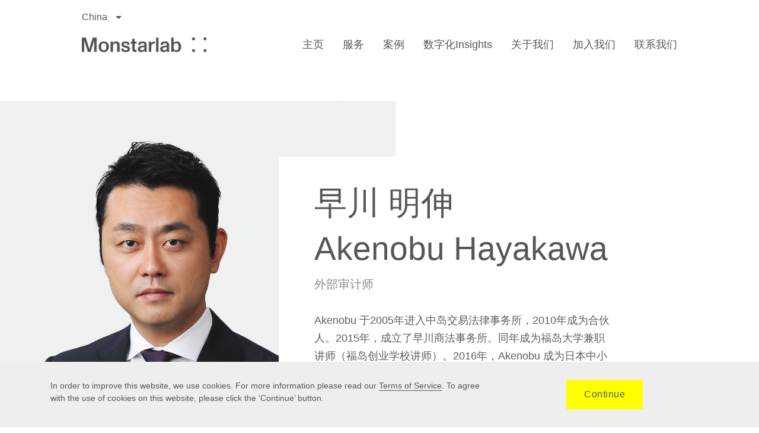

--- FILE ---
content_type: text/html; charset=UTF-8
request_url: https://www.monstar-lab.com.cn/leadership/akenobu-hayakawa/
body_size: 11722
content:

<!doctype html>
<html class="no-js" lang="en-US"
	prefix="og: https://ogp.me/ns#" >
  <head>
    <meta charset="utf-8">
    <link rel="alternate" hreflang="en" href="https://monstar-lab.com/global/" />
    <link rel="alternate" hreflang="ja" href="https://monstar-lab.com/" />
    <link rel="alternate" hreflang="x-default" href="https://monstar-lab.com/global/" />
    <meta http-equiv="x-ua-compatible" content="ie=edge">
    <meta name="viewport" content="width=device-width, initial-scale=1">
    <link rel="stylesheet" href="https://www.monstar-lab.com.cn/wp-content/themes/monstar_lab_2021_jp_theme/style.css">

    <!-- favicon -->
    <link rel="icon" type="image/ico" href="https://www.monstar-lab.com.cn/wp-content/themes/monstar_lab_2021_jp_theme/public/images/favicon.ico">
    <link rel="icon" type="image/png" href="https://www.monstar-lab.com.cn/wp-content/themes/monstar_lab_2021_jp_theme/public/images/favicon.png">
    <link rel="apple-touch-icon" href="https://www.monstar-lab.com.cn/wp-content/themes/monstar_lab_2021_jp_theme/public/images/apple-touch-icon.png">
    <title>早川 明伸Akenobu Hayakawa | Monstarlab 梦思特</title>

		<!-- All in One SEO 4.0.15 -->
		<meta name="description" content="Akenobu 于2005年进入中岛交易法律事务所，2010年成为合伙人。2015年，成立了早川商法事务所。同年成为福岛大学兼职讲师（福岛创业学校讲师）。2016年，Akenobu 成为日本中小企业与地区革新机构运营的BusiNest加速器课程的导师。2017年，被任命为九州大学企业家俱乐部项目的导师，2019年被任命为HENNGE K.K.的审计员。Akenobu 2020年加入Monstarlab担任审计师。主要从事上市企业的公司治理和风险管理咨询、风险企业的成长战略支援等工作。"/>
		<meta name="google-site-verification" content="1k0Ph7AYKc5oxVMQ4c2KCeEmSQLD93CzN2rJdAoHfN4" />
		<meta name="baidu-site-verification" content="code-aRnh9KxsPK" />
		<link rel="canonical" href="https://www.monstar-lab.com.cn/leadership/akenobu-hayakawa/" />

		<meta name="360-site-verification" content="1ef73185bb9e78c396cf1ccb926e3626" />
<meta name="sogou_site_verification" content="lH72ey8CSq"/>
<meta name="google-site-verification" content="ASUEKv9xMdYjaUrrOqW6druVon1cZIpgGu61r6waMt8" />
		<meta property="og:site_name" content="Monstarlab 梦思特 | 数字化咨询&amp;产品开发" />
		<meta property="og:type" content="article" />
		<meta property="og:title" content="早川 明伸Akenobu Hayakawa | Monstarlab 梦思特" />
		<meta property="og:description" content="Akenobu 于2005年进入中岛交易法律事务所，2010年成为合伙人。2015年，成立了早川商法事务所。同年成为福岛大学兼职讲师（福岛创业学校讲师）。2016年，Akenobu 成为日本中小企业与地区革新机构运营的BusiNest加速器课程的导师。2017年，被任命为九州大学企业家俱乐部项目的导师，2019年被任命为HENNGE K.K.的审计员。Akenobu 2020年加入Monstarlab担任审计师。主要从事上市企业的公司治理和风险管理咨询、风险企业的成长战略支援等工作。" />
		<meta property="og:url" content="https://www.monstar-lab.com.cn/leadership/akenobu-hayakawa/" />
		<meta property="og:image" content="https://webcdn.monstar-lab.com.cn/2021/03/Hayakawa_hero.png" />
		<meta property="og:image:secure_url" content="https://webcdn.monstar-lab.com.cn/2021/03/Hayakawa_hero.png" />
		<meta property="og:image:width" content="1280" />
		<meta property="og:image:height" content="1140" />
		<meta property="article:published_time" content="2021-03-03T00:20:02Z" />
		<meta property="article:modified_time" content="2021-03-09T00:18:17Z" />
		<meta property="article:publisher" content="https://www.facebook.com/MonstarlabChina/" />
		<meta property="twitter:card" content="summary" />
		<meta property="twitter:site" content="@monstarlab" />
		<meta property="twitter:domain" content="www.monstar-lab.com.cn" />
		<meta property="twitter:title" content="早川 明伸Akenobu Hayakawa | Monstarlab 梦思特" />
		<meta property="twitter:description" content="Akenobu 于2005年进入中岛交易法律事务所，2010年成为合伙人。2015年，成立了早川商法事务所。同年成为福岛大学兼职讲师（福岛创业学校讲师）。2016年，Akenobu 成为日本中小企业与地区革新机构运营的BusiNest加速器课程的导师。2017年，被任命为九州大学企业家俱乐部项目的导师，2019年被任命为HENNGE K.K.的审计员。Akenobu 2020年加入Monstarlab担任审计师。主要从事上市企业的公司治理和风险管理咨询、风险企业的成长战略支援等工作。" />
		<meta property="twitter:image" content="https://webcdn.monstar-lab.com.cn/2021/03/Hayakawa_hero.png" />
		<script type="application/ld+json" class="aioseo-schema">
			{"@context":"https:\/\/schema.org","@graph":[{"@type":"WebSite","@id":"https:\/\/www.monstar-lab.com.cn\/#website","url":"https:\/\/www.monstar-lab.com.cn\/","name":"Monstarlab \u68a6\u601d\u7279","description":"\u6570\u5b57\u5316\u54a8\u8be2&\u4ea7\u54c1\u5f00\u53d1","publisher":{"@id":"https:\/\/www.monstar-lab.com.cn\/#organization"},"potentialAction":{"@type":"SearchAction","target":"https:\/\/www.monstar-lab.com.cn\/?s={search_term_string}","query-input":"required name=search_term_string"}},{"@type":"Organization","@id":"https:\/\/www.monstar-lab.com.cn\/#organization","name":"Monstarlab \u68a6\u601d\u7279","url":"https:\/\/www.monstar-lab.com.cn\/","logo":{"@type":"ImageObject","@id":"https:\/\/www.monstar-lab.com.cn\/#organizationLogo"},"image":{"@id":"https:\/\/www.monstar-lab.com.cn\/#organizationLogo"},"sameAs":["https:\/\/www.facebook.com\/MonstarlabChina\/","https:\/\/twitter.com\/monstarlab","https:\/\/www.linkedin.com\/company\/monstar-lab-china\/mycompany\/"]},{"@type":"BreadcrumbList","@id":"https:\/\/www.monstar-lab.com.cn\/leadership\/akenobu-hayakawa\/#breadcrumblist","itemListElement":[{"@type":"ListItem","@id":"https:\/\/www.monstar-lab.com.cn\/#listItem","position":"1","item":{"@id":"https:\/\/www.monstar-lab.com.cn\/#item","name":"Home","description":"\u68a6\u601d\u7279\u4e2d\u56fd\u4e3b\u8981\u4e3a\u5168\u7403\u5ba2\u6237\u63d0\u4f9b\u9ad8\u54c1\u8d28\u7684\u6570\u5b57\u5316\u8f6c\u578b\u89e3\u51b3\u65b9\u6848\uff0c\u4ece\u7528\u6237\u4f53\u9a8c\u8bbe\u8ba1\uff0c\u6570\u5b57\u4ea7\u54c1\u7814\u53d1\uff0c\u5230\u672c\u5730\u5316\u8fd0\u8425\u3002\u516c\u53f8\u5145\u5206\u5229\u7528\u5168\u7403\u8d44\u6e90\u4e3a\u5ba2\u6237\u63d0\u4f9b\u4e2d\u56fd\u53ca\u591a\u56fd\u5e02\u573a\u6570\u5b57\u5316\u670d\u52a1\uff0c\u8fd8\u62e5\u6709\u81ea\u4e3b\u7814\u53d1\u9879\u76ee\uff0c\u5305\u62ecIP\u7c7b\u6e38\u620f\uff0c\u5927\u6570\u636e\uff08HR TECH\u9886\u57df\uff09\u4ea7\u54c1\u7b49\uff0c\u81f4\u529b\u4e8e\u6210\u4e3a\u5168\u7403\u8303\u56f4\u5185\u7684\u4f18\u8d28\u6570\u5b57\u5316\u54a8\u8be2\u670d\u52a1\u516c\u53f8\u3002","url":"https:\/\/www.monstar-lab.com.cn\/"},"nextItem":"https:\/\/www.monstar-lab.com.cn\/leadership\/akenobu-hayakawa\/#listItem"},{"@type":"ListItem","@id":"https:\/\/www.monstar-lab.com.cn\/leadership\/akenobu-hayakawa\/#listItem","position":"2","item":{"@id":"https:\/\/www.monstar-lab.com.cn\/leadership\/akenobu-hayakawa\/#item","name":"\u65e9\u5ddd \u660e\u4f38Akenobu Hayakawa","description":"Akenobu \u4e8e2005\u5e74\u8fdb\u5165\u4e2d\u5c9b\u4ea4\u6613\u6cd5\u5f8b\u4e8b\u52a1\u6240\uff0c2010\u5e74\u6210\u4e3a\u5408\u4f19\u4eba\u30022015\u5e74\uff0c\u6210\u7acb\u4e86\u65e9\u5ddd\u5546\u6cd5\u4e8b\u52a1\u6240\u3002\u540c\u5e74\u6210\u4e3a\u798f\u5c9b\u5927\u5b66\u517c\u804c\u8bb2\u5e08\uff08\u798f\u5c9b\u521b\u4e1a\u5b66\u6821\u8bb2\u5e08\uff09\u30022016\u5e74\uff0cAkenobu \u6210\u4e3a\u65e5\u672c\u4e2d\u5c0f\u4f01\u4e1a\u4e0e\u5730\u533a\u9769\u65b0\u673a\u6784\u8fd0\u8425\u7684BusiNest\u52a0\u901f\u5668\u8bfe\u7a0b\u7684\u5bfc\u5e08\u30022017\u5e74\uff0c\u88ab\u4efb\u547d\u4e3a\u4e5d\u5dde\u5927\u5b66\u4f01\u4e1a\u5bb6\u4ff1\u4e50\u90e8\u9879\u76ee\u7684\u5bfc\u5e08\uff0c2019\u5e74\u88ab\u4efb\u547d\u4e3aHENNGE K.K.\u7684\u5ba1\u8ba1\u5458\u3002Akenobu 2020\u5e74\u52a0\u5165Monstarlab\u62c5\u4efb\u5ba1\u8ba1\u5e08\u3002\u4e3b\u8981\u4ece\u4e8b\u4e0a\u5e02\u4f01\u4e1a\u7684\u516c\u53f8\u6cbb\u7406\u548c\u98ce\u9669\u7ba1\u7406\u54a8\u8be2\u3001\u98ce\u9669\u4f01\u4e1a\u7684\u6210\u957f\u6218\u7565\u652f\u63f4\u7b49\u5de5\u4f5c\u3002","url":"https:\/\/www.monstar-lab.com.cn\/leadership\/akenobu-hayakawa\/"},"previousItem":"https:\/\/www.monstar-lab.com.cn\/#listItem"}]},{"@type":"Person","@id":"https:\/\/www.monstar-lab.com.cn\/author\/admin\/#author","url":"https:\/\/www.monstar-lab.com.cn\/author\/admin\/","name":"admin","sameAs":["https:\/\/www.facebook.com\/MonstarlabChina\/","https:\/\/twitter.com\/monstarlab","https:\/\/www.linkedin.com\/company\/monstar-lab-china\/mycompany\/"]},{"@type":"WebPage","@id":"https:\/\/www.monstar-lab.com.cn\/leadership\/akenobu-hayakawa\/#webpage","url":"https:\/\/www.monstar-lab.com.cn\/leadership\/akenobu-hayakawa\/","name":"\u65e9\u5ddd \u660e\u4f38Akenobu Hayakawa | Monstarlab \u68a6\u601d\u7279","description":"Akenobu \u4e8e2005\u5e74\u8fdb\u5165\u4e2d\u5c9b\u4ea4\u6613\u6cd5\u5f8b\u4e8b\u52a1\u6240\uff0c2010\u5e74\u6210\u4e3a\u5408\u4f19\u4eba\u30022015\u5e74\uff0c\u6210\u7acb\u4e86\u65e9\u5ddd\u5546\u6cd5\u4e8b\u52a1\u6240\u3002\u540c\u5e74\u6210\u4e3a\u798f\u5c9b\u5927\u5b66\u517c\u804c\u8bb2\u5e08\uff08\u798f\u5c9b\u521b\u4e1a\u5b66\u6821\u8bb2\u5e08\uff09\u30022016\u5e74\uff0cAkenobu \u6210\u4e3a\u65e5\u672c\u4e2d\u5c0f\u4f01\u4e1a\u4e0e\u5730\u533a\u9769\u65b0\u673a\u6784\u8fd0\u8425\u7684BusiNest\u52a0\u901f\u5668\u8bfe\u7a0b\u7684\u5bfc\u5e08\u30022017\u5e74\uff0c\u88ab\u4efb\u547d\u4e3a\u4e5d\u5dde\u5927\u5b66\u4f01\u4e1a\u5bb6\u4ff1\u4e50\u90e8\u9879\u76ee\u7684\u5bfc\u5e08\uff0c2019\u5e74\u88ab\u4efb\u547d\u4e3aHENNGE K.K.\u7684\u5ba1\u8ba1\u5458\u3002Akenobu 2020\u5e74\u52a0\u5165Monstarlab\u62c5\u4efb\u5ba1\u8ba1\u5e08\u3002\u4e3b\u8981\u4ece\u4e8b\u4e0a\u5e02\u4f01\u4e1a\u7684\u516c\u53f8\u6cbb\u7406\u548c\u98ce\u9669\u7ba1\u7406\u54a8\u8be2\u3001\u98ce\u9669\u4f01\u4e1a\u7684\u6210\u957f\u6218\u7565\u652f\u63f4\u7b49\u5de5\u4f5c\u3002","inLanguage":"en-US","isPartOf":{"@id":"https:\/\/www.monstar-lab.com.cn\/#website"},"breadcrumb":{"@id":"https:\/\/www.monstar-lab.com.cn\/leadership\/akenobu-hayakawa\/#breadcrumblist"},"author":"https:\/\/www.monstar-lab.com.cn\/leadership\/akenobu-hayakawa\/#author","creator":"https:\/\/www.monstar-lab.com.cn\/leadership\/akenobu-hayakawa\/#author","image":{"@type":"ImageObject","@id":"https:\/\/www.monstar-lab.com.cn\/#mainImage","url":"https:\/\/webcdn.monstar-lab.com.cn\/2021\/03\/Hayakawa_hero.png","width":"1280","height":"1140"},"primaryImageOfPage":{"@id":"https:\/\/www.monstar-lab.com.cn\/leadership\/akenobu-hayakawa\/#mainImage"},"datePublished":"2021-03-03T08:20:02+08:00","dateModified":"2021-03-09T08:18:17+08:00"}]}
		</script>
		<!-- All in One SEO -->

<link rel='dns-prefetch' href='//cdnjs.cloudflare.com' />
<link rel='dns-prefetch' href='//s.w.org' />
		<script type="text/javascript">
			window._wpemojiSettings = {"baseUrl":"https:\/\/s.w.org\/images\/core\/emoji\/2.3\/72x72\/","ext":".png","svgUrl":"https:\/\/s.w.org\/images\/core\/emoji\/2.3\/svg\/","svgExt":".svg","source":{"concatemoji":"https:\/\/www.monstar-lab.com.cn\/wp-includes\/js\/wp-emoji-release.min.js?ver=4.9.1"}};
			!function(a,b,c){function d(a,b){var c=String.fromCharCode;l.clearRect(0,0,k.width,k.height),l.fillText(c.apply(this,a),0,0);var d=k.toDataURL();l.clearRect(0,0,k.width,k.height),l.fillText(c.apply(this,b),0,0);var e=k.toDataURL();return d===e}function e(a){var b;if(!l||!l.fillText)return!1;switch(l.textBaseline="top",l.font="600 32px Arial",a){case"flag":return!(b=d([55356,56826,55356,56819],[55356,56826,8203,55356,56819]))&&(b=d([55356,57332,56128,56423,56128,56418,56128,56421,56128,56430,56128,56423,56128,56447],[55356,57332,8203,56128,56423,8203,56128,56418,8203,56128,56421,8203,56128,56430,8203,56128,56423,8203,56128,56447]),!b);case"emoji":return b=d([55358,56794,8205,9794,65039],[55358,56794,8203,9794,65039]),!b}return!1}function f(a){var c=b.createElement("script");c.src=a,c.defer=c.type="text/javascript",b.getElementsByTagName("head")[0].appendChild(c)}var g,h,i,j,k=b.createElement("canvas"),l=k.getContext&&k.getContext("2d");for(j=Array("flag","emoji"),c.supports={everything:!0,everythingExceptFlag:!0},i=0;i<j.length;i++)c.supports[j[i]]=e(j[i]),c.supports.everything=c.supports.everything&&c.supports[j[i]],"flag"!==j[i]&&(c.supports.everythingExceptFlag=c.supports.everythingExceptFlag&&c.supports[j[i]]);c.supports.everythingExceptFlag=c.supports.everythingExceptFlag&&!c.supports.flag,c.DOMReady=!1,c.readyCallback=function(){c.DOMReady=!0},c.supports.everything||(h=function(){c.readyCallback()},b.addEventListener?(b.addEventListener("DOMContentLoaded",h,!1),a.addEventListener("load",h,!1)):(a.attachEvent("onload",h),b.attachEvent("onreadystatechange",function(){"complete"===b.readyState&&c.readyCallback()})),g=c.source||{},g.concatemoji?f(g.concatemoji):g.wpemoji&&g.twemoji&&(f(g.twemoji),f(g.wpemoji)))}(window,document,window._wpemojiSettings);
		</script>
		<style type="text/css">
img.wp-smiley,
img.emoji {
	display: inline !important;
	border: none !important;
	box-shadow: none !important;
	height: 1em !important;
	width: 1em !important;
	margin: 0 .07em !important;
	vertical-align: -0.1em !important;
	background: none !important;
	padding: 0 !important;
}
</style>
<link rel='stylesheet' id='dashicons-css'  href='https://www.monstar-lab.com.cn/wp-includes/css/dashicons.min.css?ver=4.9.1' type='text/css' media='all' />
<link rel='stylesheet' id='everest-forms-general-css'  href='https://www.monstar-lab.com.cn/wp-content/plugins/everest-forms/assets/css/everest-forms.css?ver=1.7.4' type='text/css' media='all' />
<link rel='stylesheet' id='app-css'  href='https://www.monstar-lab.com.cn/wp-content/themes/monstar_lab_2021_jp_theme/public/css/app.css?ver=1625534126' type='text/css' media='all' />
<link rel='stylesheet' id='line-icon-css'  href='//cdnjs.cloudflare.com/ajax/libs/simple-line-icons/2.3.2/css/simple-line-icons.min.css?ver=1625534126' type='text/css' media='all' />
<link rel='stylesheet' id='gallery-css'  href='//cdnjs.cloudflare.com/ajax/libs/lightgallery/1.10.0/css/lightgallery.css?ver=1625534126' type='text/css' media='all' />
<link rel='https://api.w.org/' href='https://www.monstar-lab.com.cn/wp-json/' />
<link rel="EditURI" type="application/rsd+xml" title="RSD" href="https://www.monstar-lab.com.cn/xmlrpc.php?rsd" />
<link rel="wlwmanifest" type="application/wlwmanifest+xml" href="https://www.monstar-lab.com.cn/wp-includes/wlwmanifest.xml" /> 
<link rel='prev' title='王 亚博Yabo Wang' href='https://www.monstar-lab.com.cn/leadership/yabo-wang/' />
<link rel='next' title='高畠 均Hitoshi Takabatake' href='https://www.monstar-lab.com.cn/leadership/hitoshi-takabatake/' />
<meta name="generator" content="WordPress 4.9.1" />
<meta name="generator" content="Everest Forms 1.7.4" />
<link rel='shortlink' href='https://www.monstar-lab.com.cn/?p=1477' />
<link rel="alternate" type="application/json+oembed" href="https://www.monstar-lab.com.cn/wp-json/oembed/1.0/embed?url=https%3A%2F%2Fwww.monstar-lab.com.cn%2Fleadership%2Fakenobu-hayakawa%2F" />
<link rel="alternate" type="text/xml+oembed" href="https://www.monstar-lab.com.cn/wp-json/oembed/1.0/embed?url=https%3A%2F%2Fwww.monstar-lab.com.cn%2Fleadership%2Fakenobu-hayakawa%2F&#038;format=xml" />
		<style type="text/css">.recentcomments a{display:inline !important;padding:0 !important;margin:0 !important;}</style>
		  </head>

  <script type="text/javascript">
    piAId = '143831';
    piCId = '68537';
    piHostname = 'pi.pardot.com';
    (function() {
      function async_load(){
        var s = document.createElement('script'); s.type = 'text/javascript';
        s.src = ('https:' == document.location.protocol ? 'https://pi' : 'http://cdn') + '.pardot.com/pd.js';
        var c = document.getElementsByTagName('script')[0]; c.parentNode.insertBefore(s, c);
      }
      if(window.attachEvent) { window.attachEvent('onload', async_load); }
      else { window.addEventListener('load', async_load, false); }
    })();
  </script>


<body class="ml-leadership-template-default single single-ml-leadership postid-1477 other lg- everest-forms-no-js">
    <!-- Script loads from theme options -->
      <div class="grid-fluid header-sticky">
    <div class="grid">
    <header class="header">
        <div class="header-global">
          <a href="#" class="header-global-link">
            China
            <span>
              <svg width="10" height="5" viewBox="0 0 10 5" fill="none" xmlns="http://www.w3.org/2000/svg">
                <path d="M0 0L5 5L10 0H0Z"/>
              </svg>
            </span>
          </a>

          <!-- Global Menu -->
          <div class="global-menu-holder">
  <div class="global-menu">
        <div class="global-menu-left" style="background-image: url(https://webcdn.monstar-lab.com.cn/2021/01/localization-1.png);">
      <div class="global-menu-close">
        <svg width="16" height="16" viewBox="0 0 16 16" fill="none" xmlns="http://www.w3.org/2000/svg">
          <rect x="0.222656" y="14.3628" width="20" height="2" transform="rotate(-45 0.222656 14.3628)" />
          <rect x="1.63672" y="0.222168" width="20" height="2" transform="rotate(45 1.63672 0.222168)" />
        </svg>
      </div>

      <div class="global-menu-left-content">
        <div class="global-menu-left-header">

        Be Borderless        </div>

        
        <div class="global-menu-left-text">
        Digital is borderless and so are we. Our global network spans 12 countries and territories, blending cultures, insights and experience from the best in the world allowing us to tackle the toughest challenges.
        </div>

        <a href="https://www.monstar-lab.com.cn/be-borderless/">Learn More</a>
      </div>
    </div>

    <div class="global-menu-right">
      <div class="global-menu-right-header">
        <div class="global-menu-right-header-text">
          <a href=""></a>
                  </div>

        <a href="#" class="global-menu-close">Close</a>
      </div>

      <div class="global-menu-branches">
        <div class="global-menu-branches-row">            <div class="global-menu-branches-col">
              <div class="global-menu-branches-header">Global</div>
              <div class="global-menu-branches-names">
                
                <a  target='_blank'  href="https://monstar-lab.com/global/" rel="nofollow">Monstarlab</a>
                              </div>
          </div>
                                <div class="global-menu-branches-col">
              <div class="global-menu-branches-header">Japan</div>
              <div class="global-menu-branches-names">
                
                <a  target='_blank'  href="https://monstar-lab.com/jp/" rel="nofollow">Monstarlab Japan</a>
                
                <a  target='_blank'  href="https://aco-tokyo.com/" rel="nofollow">A.C.O</a>
                              </div>
          </div>
          </div>          <div class="global-menu-branches-row">            <div class="global-menu-branches-col">
              <div class="global-menu-branches-header">China</div>
              <div class="global-menu-branches-names">
                
                <a  target='_blank'  href="https://monstar-lab.com.cn/" rel="nofollow">Monstarlab China</a>
                              </div>
          </div>
                                <div class="global-menu-branches-col">
              <div class="global-menu-branches-header">Europe &amp; Middle East</div>
              <div class="global-menu-branches-names">
                
                <a  target='_blank'  href="https://monstar-lab.com/dk/" rel="nofollow">Monstarlab Denmark</a>
                
                <a  target='_blank'  href="https://monstar-lab.com/uk/" rel="nofollow">Monstarlab United Kingdom</a>
                
                <a  target='_blank'  href="https://monstar-lab.com/de/" rel="nofollow">Monstarlab Germany</a>
                
                <a  target='_blank'  href="https://monstar-lab.com/nl" rel="nofollow">Monstarlab Netherland</a>
                
                <a  target='_blank'  href="https://monstar-lab.com/ae/" rel="nofollow">Monstarlab United Arab Emirates</a>
                              </div>
          </div>
          </div>          <div class="global-menu-branches-row">            <div class="global-menu-branches-col">
              <div class="global-menu-branches-header">America</div>
              <div class="global-menu-branches-names">
                
                <a  target='_blank'  href="https://monstar-lab.com/americas/" rel="nofollow">Monstarlab Americas</a>
                              </div>
          </div>
                                <div class="global-menu-branches-col">
              <div class="global-menu-branches-header">Singapore</div>
              <div class="global-menu-branches-names">
                
                <a  target='_blank'  href="https://monstar-lab.com/sg/" rel="nofollow">Monstarlab Singapore</a>
                              </div>
          </div>
          </div>          <div class="global-menu-branches-row">            <div class="global-menu-branches-col">
              <div class="global-menu-branches-header">Vietnam</div>
              <div class="global-menu-branches-names">
                
                <a  target='_blank'  href="https://monstar-lab.com/vn/" rel="nofollow">Monstarlab Vietnam</a>
                              </div>
          </div>
                                <div class="global-menu-branches-col">
              <div class="global-menu-branches-header">Philippines</div>
              <div class="global-menu-branches-names">
                
                <a  target='_blank'  href="https://monstar-lab.com/ph/" rel="nofollow">Monstarlab Philippines</a>
                              </div>
          </div>
          </div>          <div class="global-menu-branches-row">            <div class="global-menu-branches-col">
              <div class="global-menu-branches-header">Bangladesh</div>
              <div class="global-menu-branches-names">
                
                <a  target='_blank'  href="https://monstar-lab.com/bd/" rel="nofollow">Monstarlab Bangladesh</a>
                              </div>
          </div>
                                  </div>              </div>
    </div>
  </div>
</div>
          <div class="header-logo">
            <a href="https://www.monstar-lab.com.cn"><img src="https://www.monstar-lab.com.cn/wp-content/themes/monstar_lab_2021_jp_theme/public/images/revamp/logo.png" alt="img" /></a>
          </div>
        </div>

        <div class="hamburger">
          <span></span>
          <span></span>
          <span></span>
        </div>

        <nav class="header-menu">
          <div class="header-global">
            <div class="header-logo">
              <a href="https://www.monstar-lab.com.cn"><img src="https://www.monstar-lab.com.cn/wp-content/themes/monstar_lab_2021_jp_theme/public/images/revamp/logo.png" alt="img" /></a>
            </div>

            <div class="close-menu">
              <a href="#">
                <svg width="16" height="16" viewBox="0 0 16 16" fill="none" xmlns="http://www.w3.org/2000/svg">
                  <rect x="0.222656" y="14.3628" width="20" height="2" transform="rotate(-45 0.222656 14.3628)" />
                  <rect x="1.63672" y="0.222168" width="20" height="2" transform="rotate(45 1.63672 0.222168)" />
                </svg>
              </a>
            </div>
          </div>

          <ul id="menu-%e9%a1%b6%e9%83%a8%e5%af%bc%e8%88%aa%e6%a0%8f" class="menu"><li class=' menu-item menu-item-type-post_type menu-item-object-page menu-item-home'><a href="https://www.monstar-lab.com.cn/"> 主页</a></li>
<li class=' menu-item menu-item-type-post_type menu-item-object-page menu-item-has-children'><a href="https://www.monstar-lab.com.cn/services/">服务<span>
            <svg width="10" height="5" viewBox="0 0 10 5" fill="none" xmlns="http://www.w3.org/2000/svg">
              <path d="M0 0L5 5L10 0H0Z"></path>
            </svg>
          </span></a>
<div class='sub-menu-holder'><div class='sub-menu'><ul>
<li class=' menu-item menu-item-type-post_type menu-item-object-ml-services'><a href="https://www.monstar-lab.com.cn/service/unlock-value-from-data/"> 解锁数据价值<br>Unlock Value from Data</a></li>
<li class=' menu-item menu-item-type-post_type menu-item-object-ml-services'><a href="https://www.monstar-lab.com.cn/service/digital-culture-capability/"> 共筑数字化文化&#038;能力<br>Foster a digital culture and capability</a></li>
<li class=' menu-item menu-item-type-post_type menu-item-object-ml-services'><a href="https://www.monstar-lab.com.cn/service/create-compelling-user-experiences/"> 打造用户体验<br>Create compelling user experiences</a></li>
<li class=' menu-item menu-item-type-post_type menu-item-object-ml-services'><a href="https://www.monstar-lab.com.cn/service/enable-mobile-workforce/"> 业务流程数字化<br>Enable a mobile workforce</a></li>
<li class=' menu-item menu-item-type-post_type menu-item-object-ml-services'><a href="https://www.monstar-lab.com.cn/service/modernise-core-services/"> 重塑核心流程<br>Modernise core services</a></li>
<li class=' menu-item menu-item-type-post_type menu-item-object-ml-services'><a href="https://www.monstar-lab.com.cn/service/blending-physical-digital-consumer-experiences/"> 消费者体验数字化<br>Blending physical &#038; digital consumer experiences</a></li>
<li class=' menu-item menu-item-type-post_type menu-item-object-ml-services'><a href="https://www.monstar-lab.com.cn/service/startup-and-sme-accelerator/"> 本地化加速进入新市场<br>Startup and SME accelerator</a></li>
<li class=' menu-item menu-item-type-post_type menu-item-object-ml-services'><a href="https://www.monstar-lab.com.cn/service/innovation-fast-pass/"> 快速创新<br>Innovation fast pass</a></li>
<li class=' menu-item menu-item-type-post_type menu-item-object-page'><a href="https://www.monstar-lab.com.cn/services/allservices/"> 所有服务<br>All services</a></li>
</ul></div></div>
</li>
<li class=' menu-item menu-item-type-post_type menu-item-object-page'><a href="https://www.monstar-lab.com.cn/cases/"> 案例</a></li>
<li class=' menu-item menu-item-type-post_type menu-item-object-page menu-item-has-children'><a href="https://www.monstar-lab.com.cn/insights/">数字化Insights<span>
            <svg width="10" height="5" viewBox="0 0 10 5" fill="none" xmlns="http://www.w3.org/2000/svg">
              <path d="M0 0L5 5L10 0H0Z"></path>
            </svg>
          </span></a>
<div class='sub-menu-holder'><div class='sub-menu'><ul>
<li class=' menu-item menu-item-type-post_type menu-item-object-page'><a href="https://www.monstar-lab.com.cn/insights/"> 全部文章<br>All insights</a></li>
<li class=' menu-item menu-item-type-post_type menu-item-object-page'><a href="https://www.monstar-lab.com.cn/event/"> 数字化领导力活动<br>DX Events</a></li>
<li class=' menu-item menu-item-type-post_type menu-item-object-page'><a href="https://www.monstar-lab.com.cn/insights/retailsdigitaltransformation/"> 零售行业数字化转型<br>Wholesale, Retail & eCommerce</a></li>
<li class=' menu-item menu-item-type-post_type menu-item-object-page'><a href="https://www.monstar-lab.com.cn/insights/ar-vrcreativeexperience/"> AR/VR创新互动体验<br>Creative UX</a></li>
<li class=' menu-item menu-item-type-post_type menu-item-object-page'><a href="https://www.monstar-lab.com.cn/insights/localization/"> 中国数字化合作伙伴<br>Entering the Chinese Market</a></li>
<li class=' menu-item menu-item-type-post_type menu-item-object-page'><a href="https://www.monstar-lab.com.cn/insights/miniprogramblog/"> 微信小程序<br>WeChat Mini Program</a></li>
<li class=' menu-item menu-item-type-post_type menu-item-object-page'><a href="https://www.monstar-lab.com.cn/insights/bfsi-dx/"> 银行金融保险行业数字化转型<br>The future of BFSI</a></li>
<li class=' menu-item menu-item-type-post_type menu-item-object-page'><a href="https://www.monstar-lab.com.cn/insights/lifesience-dx/"> 医疗&健康行业数字化转型<br>Life&Science</a></li>
</ul></div></div>
</li>
<li class=' menu-item menu-item-type-post_type menu-item-object-page menu-item-has-children'><a href="https://www.monstar-lab.com.cn/about/">关于我们<span>
            <svg width="10" height="5" viewBox="0 0 10 5" fill="none" xmlns="http://www.w3.org/2000/svg">
              <path d="M0 0L5 5L10 0H0Z"></path>
            </svg>
          </span></a>
<div class='sub-menu-holder'><div class='sub-menu'><ul>
<li class=' menu-item menu-item-type-post_type menu-item-object-page'><a href="https://www.monstar-lab.com.cn/about/who-we-are/"> Who we are</a></li>
<li class=' menu-item menu-item-type-post_type menu-item-object-page'><a href="https://www.monstar-lab.com.cn/about/leadership/"> 管理团队</a></li>
<li class=' menu-item menu-item-type-post_type menu-item-object-page'><a href="https://www.monstar-lab.com.cn/be-borderless/"> 全球据点</a></li>
<li class=' menu-item menu-item-type-post_type menu-item-object-page'><a href="https://www.monstar-lab.com.cn/about/productandplatform/"> 产品&#038;平台</a></li>
<li class=' menu-item menu-item-type-post_type menu-item-object-page'><a href="https://www.monstar-lab.com.cn/about/news/"> 最新动态</a></li>
</ul></div></div>
</li>
<li class=' menu-item menu-item-type-post_type menu-item-object-page'><a href="https://www.monstar-lab.com.cn/careers/"> 加入我们</a></li>
<li class=' menu-item menu-item-type-post_type menu-item-object-page'><a href="https://www.monstar-lab.com.cn/contactus/"> 联系我们</a></li>
</ul>
          <a href="#" class="header-global-link">
            Global

            <span>
              <svg width="10" height="5" viewBox="0 0 10 5" fill="none" xmlns="http://www.w3.org/2000/svg">
                <path d="M0 0L5 5L10 0H0Z"/>
              </svg>
            </span>
          </a>
        </nav>
      </header>
    </div>
  </div>

<div class="single-leadership-wrapper">
  <div class="container">
    <div class="row">
      <div class="col-md-12">
        <section class="section section__feature-card">
          <aside class="feature-card has-image has-link">
                          <img class="left" src="https://webcdn.monstar-lab.com.cn/2021/03/Hayakawa_hero.png" alt="">
                        <div class="text-wrapper right">
              <div class="title">早川 明伸<br>Akenobu Hayakawa</div>
              <div class="designation">外部审计师</div>
              <div class="desc">
              <p>Akenobu 于2005年进入中岛交易法律事务所，2010年成为合伙人。2015年，成立了早川商法事务所。同年成为福岛大学兼职讲师（福岛创业学校讲师）。2016年，Akenobu 成为日本中小企业与地区革新机构运营的BusiNest加速器课程的导师。2017年，被任命为九州大学企业家俱乐部项目的导师，2019年被任命为HENNGE K.K.的审计员。Akenobu 2020年加入Monstarlab担任审计师。主要从事上市企业的公司治理和风险管理咨询、风险企业的成长战略支援等工作。</p>
              </div>
              <div class="next-previous-button">
                <a href="https://www.monstar-lab.com.cn/leadership/hitoshi-takabatake/" class="pervious" rel="prev">高畠 均<br>Hitoshi Takabatake</a>                                    <span class="span-border"></span>
                                <a href="https://www.monstar-lab.com.cn/leadership/yuko-miura/" class="next" rel="next">三浦 由布子<br>Yuko Miura</a>              </div>
            </div>
          </aside>
        </section>
      </div>
    </div>
  </div>
</div>

    </div>

    <footer class="grid-fluid">
      <div class="footer-rev-holder">
        <div class="grid">
         <div class="grid-row">
            <div class="grid-col-12">
              <div class="footer-rev">
                <div class="footer-rev-left">
                  <div class="footer-rev-left-header">
                  Get in touch                  </div>

                  <div class="footer-rev-left-text">
                  期待您的问询与合作<br>我们将在1-2个工作日内回复                  </div>

                  <div class="ml-form-wrapper-js">
                                      <form id="footer-contact-form" name="footer-contact-form" class="footer-contact-form" spellcheck="false" method="post" action="#" data-nonce="389e5ddf7d" autocomplete="off" >
                                    <div class="footer-rev-contact-form">
                        <div class="footer-rev-contact-left">
                                                    <div class="footer-rev-contact-form-element ml-input-required-js">
                            <input type="text" class="input-field" name="full_name" id="full_name" placeholder=" Name/姓名" required />
                            <p class="error-info" style="display: none">This field is required</p>
                          </div>

                                                    <div class="footer-rev-contact-form-element ml-input-required-js">
                            <input type="text" class="input-field" name="company" id="company" placeholder="Company name/公司" required />
                            <p class="error-info" style="display: none">This field is required</p>
                          </div>

                                                    <div class="footer-rev-contact-form-element ml-input-required-js">
                            <input type="text" class="input-field " name="phone" id="phone" placeholder="Phone Number/电话" required />
                            <p class="error-info" style="display: none">This field is required</p>
                          </div>

                                                    <div class="footer-rev-contact-form-element ml-input-required-js">
                            <input type="email" class="input-field" name="email_address" id="email_address" placeholder="Email Address/邮箱"  required  pattern="[a-z0-9._%+-]+@[a-z0-9.-]+\.[a-z]{2,}$" />
                            <p class="error-info-email-js" style="display: none">This field is required</p>
                          </div>

                                                    <div class="footer-rev-contact-form-element ml-input-required-js">
                            <input type="text" class="input-field" name="country" id="country" placeholder="Location/城市"  required />
                            <p class="error-info" style="display: none">This field is required</p>
                          </div>
                        </div>

                        <div class="footer-rev-contact-right">
                                                    <div class="footer-rev-contact-form-element ml-input-required-js">
                            <textarea class="input-field text-area-footer" name="message" id="message" placeholder="Enter Your Message Here/请留言" pattern=".{3,500}" required ></textarea>
                            <p class="error-info" style="display: none">This field is required</p>
                          </div>
                        </div>

                        <div class="footer-rev-contact-left">
                                                  <div class="footer-rev-contact-form-agreement ml-input-required-js">
                            <label class="custom-checkbox">
                              <input type="checkbox" name="agreement" id="agreement" required/>
                              <span>
                                （我同意）I agree to Monstarlab的 <a href="/policy-cn/" target="_blank">个人信息保护方针</a>                              </span>
                            </label>
                          </div>
                        </div>

                        <div class="footer-rev-contact-right">
                          <div class="footer-rev-contact-form-button">
                            <button class="button button-send-message" disabled>Send/发送</button>
                          </div>
                        </div>
                      </div>
                      <p class="agreement-error" style="display: none">This field is required</p>
                    </form>
                  </div>
                </div>

                <div class="footer-rev-right">
                  <div class="footer-rev-logo">
                    <img src="https://www.monstar-lab.com.cn/wp-content/themes/monstar_lab_2021_jp_theme/public/images/revamp/logo_white.png" alt="img" />
                  </div>
                    <ul id="menu-footer%e5%af%bc%e8%88%aa%e6%a0%8f" class="footer-rev-links footer-rev-links-jp"><li id="menu-item-2185" class="menu-item menu-item-type-post_type menu-item-object-page menu-item-2185"><a target="_blank" href="https://www.monstar-lab.com.cn/event/">数字化领导力活动<br>DX Events</a></li>
<li id="menu-item-1923" class="menu-item menu-item-type-post_type menu-item-object-page menu-item-1923"><a target="_blank" href="https://www.monstar-lab.com.cn/insights/retailsdigitaltransformation/">零售行业数字化转型<br>Wholesale, Retail &#038; eCommerce</a></li>
<li id="menu-item-2008" class="menu-item menu-item-type-post_type menu-item-object-page menu-item-2008"><a target="_blank" href="https://www.monstar-lab.com.cn/insights/ar-vrcreativeexperience/">AR/VR创新互动体验<br>Creative UX</a></li>
<li id="menu-item-1588" class="menu-item menu-item-type-post_type menu-item-object-page menu-item-1588"><a target="_blank" href="https://www.monstar-lab.com.cn/insights/localization/">中国数字化合作伙伴<br>Entering the Chinese Market</a></li>
<li id="menu-item-1589" class="menu-item menu-item-type-custom menu-item-object-custom menu-item-1589"><a target="_blank" rel="nofollow" href="https://engineering.monstar-lab.com/">Engineering Blog</a></li>
</ul>                </div>
              </div>
            </div>
         </div>
        </div>
      </div>

      <div class="grid">
        <div class="grid-row">
          <div class="grid-col-12">
            <div class="copyright-rev">
              <div class="copyright-rev-text">
                © 2021 Monstarlab ICP备案号  <a href="https://beian.miit.gov.cn/">蜀ICP备16015566号</a>              </div>

              <ul id="menu-%e5%ba%95%e9%83%a8%e5%af%bc%e8%88%aa%e6%a0%8f" class="copyright-rev-links"><li id="menu-item-157" class="menu-item menu-item-type-post_type menu-item-object-page menu-item-157"><a target="_blank" href="https://www.monstar-lab.com.cn/policy-cn/">个人信息保护方针</a></li>
<li id="menu-item-1378" class="menu-item menu-item-type-post_type menu-item-object-page menu-item-1378"><a target="_blank" href="https://www.monstar-lab.com.cn/terms-of-service/">Terms of Service</a></li>
<li id="menu-item-1379" class="menu-item menu-item-type-post_type menu-item-object-page menu-item-1379"><a target="_blank" href="https://www.monstar-lab.com.cn/privacy-jp/">個人情報保護方針</a></li>
</ul>            </div>
          </div>
        </div>
      </div>
    </footer>


          <div class="cookies-wrapper cookies-wrapper-js">
        <div class="container">
          <div class="row">
            <div class="col-md-8">
                <p>In order to improve this website, we use cookies. For more information please read our <a
                            href="https://www.monstar-lab.com.cn/policy-cn">Terms of Service</a>.
                    To agree with the use of cookies on this website, please click the ‘Continue’ button.</p>
            </div>
            <div class="col-md-4">
              <button type="button" class="cookie-control-js">Continue</button>
            </div>
          </div>
        </div>
      </div>
    
      	<script type="text/javascript">
		var c = document.body.className;
		c = c.replace( /everest-forms-no-js/, 'everest-forms-js' );
		document.body.className = c;
	</script>
	<script type='text/javascript' src='https://www.monstar-lab.com.cn/wp-includes/js/jquery/jquery.js?ver=1.12.4'></script>
<script type='text/javascript' src='https://www.monstar-lab.com.cn/wp-includes/js/jquery/jquery-migrate.min.js?ver=1.4.1'></script>
<script type='text/javascript'>
/* <![CDATA[ */
var ml_global_local_data = {"ajaxurl":"https:\/\/www.monstar-lab.com.cn\/wp-admin\/admin-ajax.php","upload_file":"https:\/\/www.monstar-lab.com.cn\/wp-json\/ml_global\/v1\/upload","template_directory":"https:\/\/www.monstar-lab.com.cn\/wp-content\/themes\/monstar_lab_2021_jp_theme","thank_you_page":"https:\/\/www.monstar-lab.com.cn\/thanks","pardot_action":""};
/* ]]> */
</script>
<script type='text/javascript' src='https://www.monstar-lab.com.cn/wp-content/themes/monstar_lab_2021_jp_theme/public/js/app.js?ver=1612947726'></script>
<script type='text/javascript' src='https://www.monstar-lab.com.cn/wp-includes/js/wp-embed.min.js?ver=4.9.1'></script>
<script type='text/javascript' src='https://res.wx.qq.com/open/js/jweixin-1.2.0.js?ver=4.9.1'></script>
            <script>
            jQuery(document).ready(function(){
                            var weChatJsSign = '';
                var data={
                    action:'getWeChatJsSign', 
                    cur_url:encodeURIComponent(location.href.split('#')[0])
                }
                jQuery.get('https://www.monstar-lab.com.cn/wp-admin/admin-ajax.php', data, function(response) {
                    weChatJsSign = response;
                    if(weChatJsSign){
                                var use_icon_as_share_img = "0";
        var default_img_url='https://www.monstar-lab.com.cn/wp-content/plugins/wechat-page-sharing-master/images/random/article5.jpg';
        var share_img_url='https://webcdn.monstar-lab.com.cn/2021/03/Hayakawa_hero.png';
        var share_desc="";
        var default_share_desc="";
        var share_title="";
        var default_share_title="早川 明伸<br>Akenobu Hayakawa";
        var current_url=location.href.split('#')[0];

        if(share_title==""){
            share_title=jQuery("head title").text();
        }
        if(share_title==""){
            share_title=default_share_title;
        }

        if(use_icon_as_share_img=="1"){
            var icons = jQuery("head link[rel='shortcut icon']");
            if(icons!=null&&icons.length>0){
                share_img_url=jQuery(icons[0]).attr('href');
            }
        }

        if(share_img_url==''){
            var imgs = document.getElementsByTagName("img");
            for(var i=0;i<imgs.length;i++){
                if(imgs[i].width>=100&&imgs[i].height>=100){
                    share_img_url=imgs[i].src;
                    break;
                }
            }

            if(share_img_url==''){
                share_img_url=default_img_url;
            }
        }

        if(share_desc==''){
            var meta = document.getElementsByTagName('meta');
            for(i in meta){
                if(typeof meta[i].name!="undefined" && meta[i].name.toLowerCase()=="description"){
                    share_desc = meta[i].content;
                    break;
                }
            }
        }

        if(share_desc==''){
            share_desc=default_share_desc;
        }

        wx.config({
            debug: false,
            appId: weChatJsSign.appId,
            timestamp: weChatJsSign.timestamp,
            nonceStr: weChatJsSign.nonceStr,
            signature: weChatJsSign.signature,
            jsApiList: [
            'onMenuShareTimeline',
                'onMenuShareAppMessage',
                'onMenuShareQQ',
                'onMenuShareWeibo',
                'onMenuShareQZone',
            ]
        });

        wx.ready(function () {
            wx.onMenuShareTimeline({
                title: share_title,
                link: current_url,
                imgUrl: share_img_url
            });

            wx.onMenuShareAppMessage({
                title: share_title,
                desc: share_desc,
                link: current_url,
                imgUrl: share_img_url
            });

            wx.onMenuShareQQ({
                title: share_title,
                desc: share_desc,
                link: current_url,
                imgUrl: share_img_url
            });

            wx.onMenuShareWeibo({
                title: share_title,
                desc: share_desc,
                link: current_url,
                imgUrl: share_img_url
            });

            wx.onMenuShareQZone({
                title: share_title,
                desc: share_desc,
                link: current_url,
                imgUrl: share_img_url
            });
        });
                    }
                },'json');
            });
            </script>
    <script>
        var _hmt = _hmt || [];
        (function() {
            var hm = document.createElement("script");
            hm.src = "https://hm.baidu.com/hm.js?2910378f5954bbebbb448fb668e5f8c4";
            var s = document.getElementsByTagName("script")[0];
            s.parentNode.insertBefore(hm, s);
        })();
    </script>
    <script type="text/javascript">document.write(unescape("%3Cspan id='cnzz_stat_icon_1275675776'%3E%3C/span%3E%3Cscript src='https://s23.cnzz.com/z_stat.php%3Fid%3D1275675776%26show%3Dpic' type='text/javascript'%3E%3C/script%3E"));</script>
    </body>
</html>

--- FILE ---
content_type: text/css
request_url: https://www.monstar-lab.com.cn/wp-content/themes/monstar_lab_2021_jp_theme/style.css
body_size: 279
content:
/*
This file is responsible only for providing theme information that are displayed
in `Apperance > Themes`. Do not write in here any CSS declarations.

Theme Name: Monstar Lab 2021 JP
Description: Monstar Lab Japan Web site
Version: 2.0
Author: Monstar Lab
Text Domain: mlbd
*/


--- FILE ---
content_type: text/css
request_url: https://www.monstar-lab.com.cn/wp-content/themes/monstar_lab_2021_jp_theme/public/css/app.css?ver=1625534126
body_size: 341351
content:
@import url(https://fonts.googleapis.com/css2?family=Noto+Sans+JP:wght@400;500&display=swap);/*!
 * Bootstrap v4.3.1 (https://getbootstrap.com/)
 * Copyright 2011-2019 The Bootstrap Authors
 * Copyright 2011-2019 Twitter, Inc.
 * Licensed under MIT (https://github.com/twbs/bootstrap/blob/master/LICENSE)
 */:root{--blue:#00d7bb;--indigo:#6610f2;--purple:#6f42c1;--pink:#e83e8c;--red:#dc3545;--orange:#fd7e14;--yellow:#ffc107;--green:#28a745;--teal:#20c997;--cyan:#17a2b8;--white:#fff;--gray:#6c757d;--gray-dark:#343a40;--primary:#00d7bb;--secondary:#6c757d;--success:#28a745;--info:#17a2b8;--warning:#ffc107;--danger:#dc3545;--light:#f8f9fa;--dark:#343a40;--breakpoint-xs:0;--breakpoint-sm:576px;--breakpoint-md:768px;--breakpoint-lg:992px;--breakpoint-xl:1200px;--font-family-sans-serif:"Noto Sans SC",sans-serif;--font-family-monospace:SFMono-Regular,Menlo,Monaco,Consolas,"Liberation Mono","Courier New",monospace}*,:after,:before{box-sizing:border-box}html{font-family:sans-serif;line-height:1.15;-webkit-text-size-adjust:100%;-webkit-tap-highlight-color:rgba(29,25,45,0)}article,aside,figcaption,figure,footer,header,hgroup,main,nav,section{display:block}@font-face{font-family:monumentGrotesk;src:url(../fonts/MonumentGrotesk-Regular.woff) format("woff"),url(../fonts/MonumentGrotesk-Regular.woff2) format("woff2");font-weight:400}@font-face{font-family:monumentGrotesk;src:url(../fonts/MonumentGrotesk-Italic.woff) format("woff"),url(../fonts/MonumentGrotesk-Italic.woff2) format("woff2");font-style:italic}@font-face{font-family:monumentGrotesk;src:url(../fonts/MonumentGrotesk-Bold.woff) format("woff"),url(../fonts/MonumentGrotesk-Bold.woff2) format("woff2");font-weight:700}@font-face{font-family:monumentGrotesk;src:url(../fonts/MonumentGrotesk-BoldItalic.woff) format("woff"),url(../fonts/MonumentGrotesk-BoldItalic.woff2) format("woff2");font-style:italic;font-weight:700}@font-face{font-family:monumentGrotesk;src:url(../fonts/MonumentGrotesk-Medium.woff) format("woff"),url(../fonts/MonumentGrotesk-Medium.woff2) format("woff2");font-weight:500}@font-face{font-family:monumentGrotesk;src:url(../fonts/MonumentGrotesk-MediumItalic.woff) format("woff"),url(../fonts/MonumentGrotesk-MediumItalic.woff2) format("woff2");font-weight:500;font-style:italic}body{margin:0;font-family:"Noto Sans SC",sans-serif;font-size:1rem;font-weight:400;line-height:1.5;color:#97969e;text-align:left;background-color:#fff}[tabindex="-1"]:focus{outline:0!important}hr{box-sizing:content-box;height:0;overflow:visible}h1,h2,h3,h4,h5,h6{margin-top:0;margin-bottom:.5rem;font-weight:400;}p{margin-top:0;margin-bottom:1rem}abbr[data-original-title],abbr[title]{text-decoration:underline;text-decoration:underline dotted;cursor:help;border-bottom:0;text-decoration-skip-ink:none}address{font-style:normal;line-height:inherit}address,dl,ol,ul{margin-bottom:1rem}dl,ol,ul{margin-top:0}ol ol,ol ul,ul ol,ul ul{margin-bottom:0}dt{font-weight:700}dd{margin-bottom:.5rem;margin-left:0}blockquote{margin:0 0 1rem}b,strong{font-weight:bolder}small{font-size:80%}sub,sup{position:relative;font-size:75%;line-height:0;vertical-align:baseline}sub{bottom:-.25em}sup{top:-.5em}a{background-color:transparent}a,a:hover{text-decoration:none}a:not([href]):not([tabindex]),a:not([href]):not([tabindex]):focus,a:not([href]):not([tabindex]):hover{color:inherit;text-decoration:none}a:not([href]):not([tabindex]):focus{outline:0}code,kbd,pre,samp{font-family:SFMono-Regular,Menlo,Monaco,Consolas,Liberation Mono,Courier New,monospace;font-size:1em}pre{margin-top:0;margin-bottom:1rem;overflow:auto}figure{margin:0 0 1rem}img{border-style:none}img,svg{vertical-align:middle}svg{overflow:hidden}table{border-collapse:collapse}caption{padding-top:.75rem;padding-bottom:.75rem;color:#6c757d;text-align:left;caption-side:bottom}th{text-align:inherit}label{display:inline-block;margin-bottom:.5rem}button:focus{outline:none}button,input,optgroup,select,textarea{margin:0;font-family:inherit;font-size:inherit;line-height:inherit}button,input{overflow:visible}button,select{text-transform:none}select{word-wrap:normal}[type=button],[type=reset],[type=submit],button{-webkit-appearance:button}[type=button]:not(:disabled),[type=reset]:not(:disabled),[type=submit]:not(:disabled),button:not(:disabled){cursor:pointer}[type=button]::-moz-focus-inner,[type=reset]::-moz-focus-inner,[type=submit]::-moz-focus-inner,button::-moz-focus-inner{padding:0;border-style:none}input[type=checkbox],input[type=radio]{box-sizing:border-box;padding:0}input[type=date],input[type=datetime-local],input[type=month],input[type=time]{-webkit-appearance:listbox}textarea{overflow:auto;resize:vertical}fieldset{min-width:0;padding:0;margin:0;border:0}legend{display:block;width:100%;max-width:100%;padding:0;margin-bottom:.5rem;font-size:1.5rem;line-height:inherit;color:inherit;white-space:normal}progress{vertical-align:baseline}[type=number]::-webkit-inner-spin-button,[type=number]::-webkit-outer-spin-button{height:auto}[type=search]{outline-offset:-2px;-webkit-appearance:none}[type=search]::-webkit-search-decoration{-webkit-appearance:none}::-webkit-file-upload-button{font:inherit;-webkit-appearance:button}output{display:inline-block}summary{display:list-item;cursor:pointer}template{display:none}.container{width:100%;padding-right:15px;padding-left:15px;margin-right:auto;margin-left:auto}@media (min-width:576px){.container{max-width:540px}}@media (min-width:768px){.container{max-width:720px}}@media (min-width:992px){.container{max-width:960px}}@media (min-width:1200px){.container{max-width:1140px}}.container-fluid{width:100%;padding-right:15px;padding-left:15px;margin-right:auto;margin-left:auto}.row{display:-ms-flexbox;display:flex;-ms-flex-wrap:wrap;flex-wrap:wrap;margin-right:-15px;margin-left:-15px}.no-gutters{margin-right:0;margin-left:0}.no-gutters>.col,.no-gutters>[class*=col-]{padding-right:0;padding-left:0}.col,.col-1,.col-2,.col-3,.col-4,.col-5,.col-6,.col-7,.col-8,.col-9,.col-10,.col-11,.col-12,.col-auto,.col-lg,.col-lg-1,.col-lg-2,.col-lg-3,.col-lg-4,.col-lg-5,.col-lg-6,.col-lg-7,.col-lg-8,.col-lg-9,.col-lg-10,.col-lg-11,.col-lg-12,.col-lg-auto,.col-md,.col-md-1,.col-md-2,.col-md-3,.col-md-4,.col-md-5,.col-md-6,.col-md-7,.col-md-8,.col-md-9,.col-md-10,.col-md-11,.col-md-12,.col-md-auto,.col-sm,.col-sm-1,.col-sm-2,.col-sm-3,.col-sm-4,.col-sm-5,.col-sm-6,.col-sm-7,.col-sm-8,.col-sm-9,.col-sm-10,.col-sm-11,.col-sm-12,.col-sm-auto,.col-xl,.col-xl-1,.col-xl-2,.col-xl-3,.col-xl-4,.col-xl-5,.col-xl-6,.col-xl-7,.col-xl-8,.col-xl-9,.col-xl-10,.col-xl-11,.col-xl-12,.col-xl-auto{position:relative;width:100%;padding-right:15px;padding-left:15px}.col{-ms-flex-preferred-size:0;flex-basis:0;-ms-flex-positive:1;flex-grow:1;max-width:100%}.col-auto{-ms-flex:0 0 auto;flex:0 0 auto;width:auto;max-width:100%}.col-1{-ms-flex:0 0 8.33333%;flex:0 0 8.33333%;max-width:8.33333%}.col-2{-ms-flex:0 0 16.66667%;flex:0 0 16.66667%;max-width:16.66667%}.col-3{-ms-flex:0 0 25%;flex:0 0 25%;max-width:25%}.col-4{-ms-flex:0 0 33.33333%;flex:0 0 33.33333%;max-width:33.33333%}.col-5{-ms-flex:0 0 41.66667%;flex:0 0 41.66667%;max-width:41.66667%}.col-6{-ms-flex:0 0 50%;flex:0 0 50%;max-width:50%}.col-7{-ms-flex:0 0 58.33333%;flex:0 0 58.33333%;max-width:58.33333%}.col-8{-ms-flex:0 0 66.66667%;flex:0 0 66.66667%;max-width:66.66667%}.col-9{-ms-flex:0 0 75%;flex:0 0 75%;max-width:75%}.col-10{-ms-flex:0 0 83.33333%;flex:0 0 83.33333%;max-width:83.33333%}.col-11{-ms-flex:0 0 91.66667%;flex:0 0 91.66667%;max-width:91.66667%}.col-12{-ms-flex:0 0 100%;flex:0 0 100%;max-width:100%}.order-first{-ms-flex-order:-1;order:-1}.order-last{-ms-flex-order:13;order:13}.order-0{-ms-flex-order:0;order:0}.order-1{-ms-flex-order:1;order:1}.order-2{-ms-flex-order:2;order:2}.order-3{-ms-flex-order:3;order:3}.order-4{-ms-flex-order:4;order:4}.order-5{-ms-flex-order:5;order:5}.order-6{-ms-flex-order:6;order:6}.order-7{-ms-flex-order:7;order:7}.order-8{-ms-flex-order:8;order:8}.order-9{-ms-flex-order:9;order:9}.order-10{-ms-flex-order:10;order:10}.order-11{-ms-flex-order:11;order:11}.order-12{-ms-flex-order:12;order:12}.offset-1{margin-left:8.33333%}.offset-2{margin-left:16.66667%}.offset-3{margin-left:25%}.offset-4{margin-left:33.33333%}.offset-5{margin-left:41.66667%}.offset-6{margin-left:50%}.offset-7{margin-left:58.33333%}.offset-8{margin-left:66.66667%}.offset-9{margin-left:75%}.offset-10{margin-left:83.33333%}.offset-11{margin-left:91.66667%}@media (min-width:576px){.col-sm{-ms-flex-preferred-size:0;flex-basis:0;-ms-flex-positive:1;flex-grow:1;max-width:100%}.col-sm-auto{-ms-flex:0 0 auto;flex:0 0 auto;width:auto;max-width:100%}.col-sm-1{-ms-flex:0 0 8.33333%;flex:0 0 8.33333%;max-width:8.33333%}.col-sm-2{-ms-flex:0 0 16.66667%;flex:0 0 16.66667%;max-width:16.66667%}.col-sm-3{-ms-flex:0 0 25%;flex:0 0 25%;max-width:25%}.col-sm-4{-ms-flex:0 0 33.33333%;flex:0 0 33.33333%;max-width:33.33333%}.col-sm-5{-ms-flex:0 0 41.66667%;flex:0 0 41.66667%;max-width:41.66667%}.col-sm-6{-ms-flex:0 0 50%;flex:0 0 50%;max-width:50%}.col-sm-7{-ms-flex:0 0 58.33333%;flex:0 0 58.33333%;max-width:58.33333%}.col-sm-8{-ms-flex:0 0 66.66667%;flex:0 0 66.66667%;max-width:66.66667%}.col-sm-9{-ms-flex:0 0 75%;flex:0 0 75%;max-width:75%}.col-sm-10{-ms-flex:0 0 83.33333%;flex:0 0 83.33333%;max-width:83.33333%}.col-sm-11{-ms-flex:0 0 91.66667%;flex:0 0 91.66667%;max-width:91.66667%}.col-sm-12{-ms-flex:0 0 100%;flex:0 0 100%;max-width:100%}.order-sm-first{-ms-flex-order:-1;order:-1}.order-sm-last{-ms-flex-order:13;order:13}.order-sm-0{-ms-flex-order:0;order:0}.order-sm-1{-ms-flex-order:1;order:1}.order-sm-2{-ms-flex-order:2;order:2}.order-sm-3{-ms-flex-order:3;order:3}.order-sm-4{-ms-flex-order:4;order:4}.order-sm-5{-ms-flex-order:5;order:5}.order-sm-6{-ms-flex-order:6;order:6}.order-sm-7{-ms-flex-order:7;order:7}.order-sm-8{-ms-flex-order:8;order:8}.order-sm-9{-ms-flex-order:9;order:9}.order-sm-10{-ms-flex-order:10;order:10}.order-sm-11{-ms-flex-order:11;order:11}.order-sm-12{-ms-flex-order:12;order:12}.offset-sm-0{margin-left:0}.offset-sm-1{margin-left:8.33333%}.offset-sm-2{margin-left:16.66667%}.offset-sm-3{margin-left:25%}.offset-sm-4{margin-left:33.33333%}.offset-sm-5{margin-left:41.66667%}.offset-sm-6{margin-left:50%}.offset-sm-7{margin-left:58.33333%}.offset-sm-8{margin-left:66.66667%}.offset-sm-9{margin-left:75%}.offset-sm-10{margin-left:83.33333%}.offset-sm-11{margin-left:91.66667%}}@media (min-width:768px){.col-md{-ms-flex-preferred-size:0;flex-basis:0;-ms-flex-positive:1;flex-grow:1;max-width:100%}.col-md-auto{-ms-flex:0 0 auto;flex:0 0 auto;width:auto;max-width:100%}.col-md-1{-ms-flex:0 0 8.33333%;flex:0 0 8.33333%;max-width:8.33333%}.col-md-2{-ms-flex:0 0 16.66667%;flex:0 0 16.66667%;max-width:16.66667%}.col-md-3{-ms-flex:0 0 25%;flex:0 0 25%;max-width:25%}.col-md-4{-ms-flex:0 0 33.33333%;flex:0 0 33.33333%;max-width:33.33333%}.col-md-5{-ms-flex:0 0 41.66667%;flex:0 0 41.66667%;max-width:41.66667%}.col-md-6{-ms-flex:0 0 50%;flex:0 0 50%;max-width:50%}.col-md-7{-ms-flex:0 0 58.33333%;flex:0 0 58.33333%;max-width:58.33333%}.col-md-8{-ms-flex:0 0 66.66667%;flex:0 0 66.66667%;max-width:66.66667%}.col-md-9{-ms-flex:0 0 75%;flex:0 0 75%;max-width:75%}.col-md-10{-ms-flex:0 0 83.33333%;flex:0 0 83.33333%;max-width:83.33333%}.col-md-11{-ms-flex:0 0 91.66667%;flex:0 0 91.66667%;max-width:91.66667%}.col-md-12{-ms-flex:0 0 100%;flex:0 0 100%;max-width:100%}.order-md-first{-ms-flex-order:-1;order:-1}.order-md-last{-ms-flex-order:13;order:13}.order-md-0{-ms-flex-order:0;order:0}.order-md-1{-ms-flex-order:1;order:1}.order-md-2{-ms-flex-order:2;order:2}.order-md-3{-ms-flex-order:3;order:3}.order-md-4{-ms-flex-order:4;order:4}.order-md-5{-ms-flex-order:5;order:5}.order-md-6{-ms-flex-order:6;order:6}.order-md-7{-ms-flex-order:7;order:7}.order-md-8{-ms-flex-order:8;order:8}.order-md-9{-ms-flex-order:9;order:9}.order-md-10{-ms-flex-order:10;order:10}.order-md-11{-ms-flex-order:11;order:11}.order-md-12{-ms-flex-order:12;order:12}.offset-md-0{margin-left:0}.offset-md-1{margin-left:8.33333%}.offset-md-2{margin-left:16.66667%}.offset-md-3{margin-left:25%}.offset-md-4{margin-left:33.33333%}.offset-md-5{margin-left:41.66667%}.offset-md-6{margin-left:50%}.offset-md-7{margin-left:58.33333%}.offset-md-8{margin-left:66.66667%}.offset-md-9{margin-left:75%}.offset-md-10{margin-left:83.33333%}.offset-md-11{margin-left:91.66667%}}@media (min-width:992px){.col-lg{-ms-flex-preferred-size:0;flex-basis:0;-ms-flex-positive:1;flex-grow:1;max-width:100%}.col-lg-auto{-ms-flex:0 0 auto;flex:0 0 auto;width:auto;max-width:100%}.col-lg-1{-ms-flex:0 0 8.33333%;flex:0 0 8.33333%;max-width:8.33333%}.col-lg-2{-ms-flex:0 0 16.66667%;flex:0 0 16.66667%;max-width:16.66667%}.col-lg-3{-ms-flex:0 0 25%;flex:0 0 25%;max-width:25%}.col-lg-4{-ms-flex:0 0 33.33333%;flex:0 0 33.33333%;max-width:33.33333%}.col-lg-5{-ms-flex:0 0 41.66667%;flex:0 0 41.66667%;max-width:41.66667%}.col-lg-6{-ms-flex:0 0 50%;flex:0 0 50%;max-width:50%}.col-lg-7{-ms-flex:0 0 58.33333%;flex:0 0 58.33333%;max-width:58.33333%}.col-lg-8{-ms-flex:0 0 66.66667%;flex:0 0 66.66667%;max-width:66.66667%}.col-lg-9{-ms-flex:0 0 75%;flex:0 0 75%;max-width:75%}.col-lg-10{-ms-flex:0 0 83.33333%;flex:0 0 83.33333%;max-width:83.33333%}.col-lg-11{-ms-flex:0 0 91.66667%;flex:0 0 91.66667%;max-width:91.66667%}.col-lg-12{-ms-flex:0 0 100%;flex:0 0 100%;max-width:100%}.order-lg-first{-ms-flex-order:-1;order:-1}.order-lg-last{-ms-flex-order:13;order:13}.order-lg-0{-ms-flex-order:0;order:0}.order-lg-1{-ms-flex-order:1;order:1}.order-lg-2{-ms-flex-order:2;order:2}.order-lg-3{-ms-flex-order:3;order:3}.order-lg-4{-ms-flex-order:4;order:4}.order-lg-5{-ms-flex-order:5;order:5}.order-lg-6{-ms-flex-order:6;order:6}.order-lg-7{-ms-flex-order:7;order:7}.order-lg-8{-ms-flex-order:8;order:8}.order-lg-9{-ms-flex-order:9;order:9}.order-lg-10{-ms-flex-order:10;order:10}.order-lg-11{-ms-flex-order:11;order:11}.order-lg-12{-ms-flex-order:12;order:12}.offset-lg-0{margin-left:0}.offset-lg-1{margin-left:8.33333%}.offset-lg-2{margin-left:16.66667%}.offset-lg-3{margin-left:25%}.offset-lg-4{margin-left:33.33333%}.offset-lg-5{margin-left:41.66667%}.offset-lg-6{margin-left:50%}.offset-lg-7{margin-left:58.33333%}.offset-lg-8{margin-left:66.66667%}.offset-lg-9{margin-left:75%}.offset-lg-10{margin-left:83.33333%}.offset-lg-11{margin-left:91.66667%}}@media (min-width:1200px){.col-xl{-ms-flex-preferred-size:0;flex-basis:0;-ms-flex-positive:1;flex-grow:1;max-width:100%}.col-xl-auto{-ms-flex:0 0 auto;flex:0 0 auto;width:auto;max-width:100%}.col-xl-1{-ms-flex:0 0 8.33333%;flex:0 0 8.33333%;max-width:8.33333%}.col-xl-2{-ms-flex:0 0 16.66667%;flex:0 0 16.66667%;max-width:16.66667%}.col-xl-3{-ms-flex:0 0 25%;flex:0 0 25%;max-width:25%}.col-xl-4{-ms-flex:0 0 33.33333%;flex:0 0 33.33333%;max-width:33.33333%}.col-xl-5{-ms-flex:0 0 41.66667%;flex:0 0 41.66667%;max-width:41.66667%}.col-xl-6{-ms-flex:0 0 50%;flex:0 0 50%;max-width:50%}.col-xl-7{-ms-flex:0 0 58.33333%;flex:0 0 58.33333%;max-width:58.33333%}.col-xl-8{-ms-flex:0 0 66.66667%;flex:0 0 66.66667%;max-width:66.66667%}.col-xl-9{-ms-flex:0 0 75%;flex:0 0 75%;max-width:75%}.col-xl-10{-ms-flex:0 0 83.33333%;flex:0 0 83.33333%;max-width:83.33333%}.col-xl-11{-ms-flex:0 0 91.66667%;flex:0 0 91.66667%;max-width:91.66667%}.col-xl-12{-ms-flex:0 0 100%;flex:0 0 100%;max-width:100%}.order-xl-first{-ms-flex-order:-1;order:-1}.order-xl-last{-ms-flex-order:13;order:13}.order-xl-0{-ms-flex-order:0;order:0}.order-xl-1{-ms-flex-order:1;order:1}.order-xl-2{-ms-flex-order:2;order:2}.order-xl-3{-ms-flex-order:3;order:3}.order-xl-4{-ms-flex-order:4;order:4}.order-xl-5{-ms-flex-order:5;order:5}.order-xl-6{-ms-flex-order:6;order:6}.order-xl-7{-ms-flex-order:7;order:7}.order-xl-8{-ms-flex-order:8;order:8}.order-xl-9{-ms-flex-order:9;order:9}.order-xl-10{-ms-flex-order:10;order:10}.order-xl-11{-ms-flex-order:11;order:11}.order-xl-12{-ms-flex-order:12;order:12}.offset-xl-0{margin-left:0}.offset-xl-1{margin-left:8.33333%}.offset-xl-2{margin-left:16.66667%}.offset-xl-3{margin-left:25%}.offset-xl-4{margin-left:33.33333%}.offset-xl-5{margin-left:41.66667%}.offset-xl-6{margin-left:50%}.offset-xl-7{margin-left:58.33333%}.offset-xl-8{margin-left:66.66667%}.offset-xl-9{margin-left:75%}.offset-xl-10{margin-left:83.33333%}.offset-xl-11{margin-left:91.66667%}}.align-baseline{vertical-align:baseline!important}.align-top{vertical-align:top!important}.align-middle{vertical-align:middle!important}.align-bottom{vertical-align:bottom!important}.align-text-bottom{vertical-align:text-bottom!important}.align-text-top{vertical-align:text-top!important}.bg-primary{background-color:#00d7bb!important}a.bg-primary:focus,a.bg-primary:hover,button.bg-primary:focus,button.bg-primary:hover{background-color:#00a48f!important}.bg-secondary{background-color:#6c757d!important}a.bg-secondary:focus,a.bg-secondary:hover,button.bg-secondary:focus,button.bg-secondary:hover{background-color:#545b62!important}.bg-success{background-color:#28a745!important}a.bg-success:focus,a.bg-success:hover,button.bg-success:focus,button.bg-success:hover{background-color:#1e7e34!important}.bg-info{background-color:#17a2b8!important}a.bg-info:focus,a.bg-info:hover,button.bg-info:focus,button.bg-info:hover{background-color:#117a8b!important}.bg-warning{background-color:#ffc107!important}a.bg-warning:focus,a.bg-warning:hover,button.bg-warning:focus,button.bg-warning:hover{background-color:#d39e00!important}.bg-danger{background-color:#dc3545!important}a.bg-danger:focus,a.bg-danger:hover,button.bg-danger:focus,button.bg-danger:hover{background-color:#bd2130!important}.bg-light{background-color:#f8f9fa!important}a.bg-light:focus,a.bg-light:hover,button.bg-light:focus,button.bg-light:hover{background-color:#dae0e5!important}.bg-dark{background-color:#343a40!important}a.bg-dark:focus,a.bg-dark:hover,button.bg-dark:focus,button.bg-dark:hover{background-color:#1d2124!important}.bg-white{background-color:#fff!important}.bg-transparent{background-color:transparent!important}.border{border:1px solid #dee2e6!important}.border-top{border-top:1px solid #dee2e6!important}.border-right{border-right:1px solid #dee2e6!important}.border-bottom{border-bottom:1px solid #dee2e6!important}.border-left{border-left:1px solid #dee2e6!important}.border-0{border:0!important}.border-top-0{border-top:0!important}.border-right-0{border-right:0!important}.border-bottom-0{border-bottom:0!important}.border-left-0{border-left:0!important}.border-primary{border-color:#00d7bb!important}.border-secondary{border-color:#6c757d!important}.border-success{border-color:#28a745!important}.border-info{border-color:#17a2b8!important}.border-warning{border-color:#ffc107!important}.border-danger{border-color:#dc3545!important}.border-light{border-color:#f8f9fa!important}.border-dark{border-color:#343a40!important}.border-white{border-color:#fff!important}.rounded-sm{border-radius:.2rem!important}.rounded{border-radius:.25rem!important}.rounded-top{border-top-left-radius:.25rem!important}.rounded-right,.rounded-top{border-top-right-radius:.25rem!important}.rounded-bottom,.rounded-right{border-bottom-right-radius:.25rem!important}.rounded-bottom,.rounded-left{border-bottom-left-radius:.25rem!important}.rounded-left{border-top-left-radius:.25rem!important}.rounded-lg{border-radius:.3rem!important}.rounded-circle{border-radius:50%!important}.rounded-pill{border-radius:50rem!important}.rounded-0{border-radius:0!important}.clearfix:after{display:block;clear:both;content:""}.d-none{display:none!important}.d-inline{display:inline!important}.d-inline-block{display:inline-block!important}.d-block{display:block!important}.d-table{display:table!important}.d-table-row{display:table-row!important}.d-table-cell{display:table-cell!important}.d-flex{display:-ms-flexbox!important;display:flex!important}.d-inline-flex{display:-ms-inline-flexbox!important;display:inline-flex!important}@media (min-width:576px){.d-sm-none{display:none!important}.d-sm-inline{display:inline!important}.d-sm-inline-block{display:inline-block!important}.d-sm-block{display:block!important}.d-sm-table{display:table!important}.d-sm-table-row{display:table-row!important}.d-sm-table-cell{display:table-cell!important}.d-sm-flex{display:-ms-flexbox!important;display:flex!important}.d-sm-inline-flex{display:-ms-inline-flexbox!important;display:inline-flex!important}}@media (min-width:768px){.d-md-none{display:none!important}.d-md-inline{display:inline!important}.d-md-inline-block{display:inline-block!important}.d-md-block{display:block!important}.d-md-table{display:table!important}.d-md-table-row{display:table-row!important}.d-md-table-cell{display:table-cell!important}.d-md-flex{display:-ms-flexbox!important;display:flex!important}.d-md-inline-flex{display:-ms-inline-flexbox!important;display:inline-flex!important}}@media (min-width:992px){.d-lg-none{display:none!important}.d-lg-inline{display:inline!important}.d-lg-inline-block{display:inline-block!important}.d-lg-block{display:block!important}.d-lg-table{display:table!important}.d-lg-table-row{display:table-row!important}.d-lg-table-cell{display:table-cell!important}.d-lg-flex{display:-ms-flexbox!important;display:flex!important}.d-lg-inline-flex{display:-ms-inline-flexbox!important;display:inline-flex!important}}@media (min-width:1200px){.d-xl-none{display:none!important}.d-xl-inline{display:inline!important}.d-xl-inline-block{display:inline-block!important}.d-xl-block{display:block!important}.d-xl-table{display:table!important}.d-xl-table-row{display:table-row!important}.d-xl-table-cell{display:table-cell!important}.d-xl-flex{display:-ms-flexbox!important;display:flex!important}.d-xl-inline-flex{display:-ms-inline-flexbox!important;display:inline-flex!important}}@media print{.d-print-none{display:none!important}.d-print-inline{display:inline!important}.d-print-inline-block{display:inline-block!important}.d-print-block{display:block!important}.d-print-table{display:table!important}.d-print-table-row{display:table-row!important}.d-print-table-cell{display:table-cell!important}.d-print-flex{display:-ms-flexbox!important;display:flex!important}.d-print-inline-flex{display:-ms-inline-flexbox!important;display:inline-flex!important}}.embed-responsive{position:relative;display:block;width:100%;padding:0;overflow:hidden}.embed-responsive:before{display:block;content:""}.embed-responsive .embed-responsive-item,.embed-responsive embed,.embed-responsive iframe,.embed-responsive object,.embed-responsive video{position:absolute;top:0;bottom:0;left:0;width:100%;height:100%;border:0}.embed-responsive-21by9:before{padding-top:42.85714%}.embed-responsive-16by9:before{padding-top:56.25%}.embed-responsive-4by3:before{padding-top:75%}.embed-responsive-1by1:before{padding-top:100%}.flex-row{-ms-flex-direction:row!important;flex-direction:row!important}.flex-column{-ms-flex-direction:column!important;flex-direction:column!important}.flex-row-reverse{-ms-flex-direction:row-reverse!important;flex-direction:row-reverse!important}.flex-column-reverse{-ms-flex-direction:column-reverse!important;flex-direction:column-reverse!important}.flex-wrap{-ms-flex-wrap:wrap!important;flex-wrap:wrap!important}.flex-nowrap{-ms-flex-wrap:nowrap!important;flex-wrap:nowrap!important}.flex-wrap-reverse{-ms-flex-wrap:wrap-reverse!important;flex-wrap:wrap-reverse!important}.flex-fill{-ms-flex:1 1 auto!important;flex:1 1 auto!important}.flex-grow-0{-ms-flex-positive:0!important;flex-grow:0!important}.flex-grow-1{-ms-flex-positive:1!important;flex-grow:1!important}.flex-shrink-0{-ms-flex-negative:0!important;flex-shrink:0!important}.flex-shrink-1{-ms-flex-negative:1!important;flex-shrink:1!important}.justify-content-start{-ms-flex-pack:start!important;justify-content:flex-start!important}.justify-content-end{-ms-flex-pack:end!important;justify-content:flex-end!important}.justify-content-center{-ms-flex-pack:center!important;justify-content:center!important}.justify-content-between{-ms-flex-pack:justify!important;justify-content:space-between!important}.justify-content-around{-ms-flex-pack:distribute!important;justify-content:space-around!important}.align-items-start{-ms-flex-align:start!important;align-items:flex-start!important}.align-items-end{-ms-flex-align:end!important;align-items:flex-end!important}.align-items-center{-ms-flex-align:center!important;align-items:center!important}.align-items-baseline{-ms-flex-align:baseline!important;align-items:baseline!important}.align-items-stretch{-ms-flex-align:stretch!important;align-items:stretch!important}.align-content-start{-ms-flex-line-pack:start!important;align-content:flex-start!important}.align-content-end{-ms-flex-line-pack:end!important;align-content:flex-end!important}.align-content-center{-ms-flex-line-pack:center!important;align-content:center!important}.align-content-between{-ms-flex-line-pack:justify!important;align-content:space-between!important}.align-content-around{-ms-flex-line-pack:distribute!important;align-content:space-around!important}.align-content-stretch{-ms-flex-line-pack:stretch!important;align-content:stretch!important}.align-self-auto{-ms-flex-item-align:auto!important;-ms-grid-row-align:auto!important;align-self:auto!important}.align-self-start{-ms-flex-item-align:start!important;align-self:flex-start!important}.align-self-end{-ms-flex-item-align:end!important;align-self:flex-end!important}.align-self-center{-ms-flex-item-align:center!important;-ms-grid-row-align:center!important;align-self:center!important}.align-self-baseline{-ms-flex-item-align:baseline!important;align-self:baseline!important}.align-self-stretch{-ms-flex-item-align:stretch!important;-ms-grid-row-align:stretch!important;align-self:stretch!important}@media (min-width:576px){.flex-sm-row{-ms-flex-direction:row!important;flex-direction:row!important}.flex-sm-column{-ms-flex-direction:column!important;flex-direction:column!important}.flex-sm-row-reverse{-ms-flex-direction:row-reverse!important;flex-direction:row-reverse!important}.flex-sm-column-reverse{-ms-flex-direction:column-reverse!important;flex-direction:column-reverse!important}.flex-sm-wrap{-ms-flex-wrap:wrap!important;flex-wrap:wrap!important}.flex-sm-nowrap{-ms-flex-wrap:nowrap!important;flex-wrap:nowrap!important}.flex-sm-wrap-reverse{-ms-flex-wrap:wrap-reverse!important;flex-wrap:wrap-reverse!important}.flex-sm-fill{-ms-flex:1 1 auto!important;flex:1 1 auto!important}.flex-sm-grow-0{-ms-flex-positive:0!important;flex-grow:0!important}.flex-sm-grow-1{-ms-flex-positive:1!important;flex-grow:1!important}.flex-sm-shrink-0{-ms-flex-negative:0!important;flex-shrink:0!important}.flex-sm-shrink-1{-ms-flex-negative:1!important;flex-shrink:1!important}.justify-content-sm-start{-ms-flex-pack:start!important;justify-content:flex-start!important}.justify-content-sm-end{-ms-flex-pack:end!important;justify-content:flex-end!important}.justify-content-sm-center{-ms-flex-pack:center!important;justify-content:center!important}.justify-content-sm-between{-ms-flex-pack:justify!important;justify-content:space-between!important}.justify-content-sm-around{-ms-flex-pack:distribute!important;justify-content:space-around!important}.align-items-sm-start{-ms-flex-align:start!important;align-items:flex-start!important}.align-items-sm-end{-ms-flex-align:end!important;align-items:flex-end!important}.align-items-sm-center{-ms-flex-align:center!important;align-items:center!important}.align-items-sm-baseline{-ms-flex-align:baseline!important;align-items:baseline!important}.align-items-sm-stretch{-ms-flex-align:stretch!important;align-items:stretch!important}.align-content-sm-start{-ms-flex-line-pack:start!important;align-content:flex-start!important}.align-content-sm-end{-ms-flex-line-pack:end!important;align-content:flex-end!important}.align-content-sm-center{-ms-flex-line-pack:center!important;align-content:center!important}.align-content-sm-between{-ms-flex-line-pack:justify!important;align-content:space-between!important}.align-content-sm-around{-ms-flex-line-pack:distribute!important;align-content:space-around!important}.align-content-sm-stretch{-ms-flex-line-pack:stretch!important;align-content:stretch!important}.align-self-sm-auto{-ms-flex-item-align:auto!important;-ms-grid-row-align:auto!important;align-self:auto!important}.align-self-sm-start{-ms-flex-item-align:start!important;align-self:flex-start!important}.align-self-sm-end{-ms-flex-item-align:end!important;align-self:flex-end!important}.align-self-sm-center{-ms-flex-item-align:center!important;-ms-grid-row-align:center!important;align-self:center!important}.align-self-sm-baseline{-ms-flex-item-align:baseline!important;align-self:baseline!important}.align-self-sm-stretch{-ms-flex-item-align:stretch!important;-ms-grid-row-align:stretch!important;align-self:stretch!important}}@media (min-width:768px){.flex-md-row{-ms-flex-direction:row!important;flex-direction:row!important}.flex-md-column{-ms-flex-direction:column!important;flex-direction:column!important}.flex-md-row-reverse{-ms-flex-direction:row-reverse!important;flex-direction:row-reverse!important}.flex-md-column-reverse{-ms-flex-direction:column-reverse!important;flex-direction:column-reverse!important}.flex-md-wrap{-ms-flex-wrap:wrap!important;flex-wrap:wrap!important}.flex-md-nowrap{-ms-flex-wrap:nowrap!important;flex-wrap:nowrap!important}.flex-md-wrap-reverse{-ms-flex-wrap:wrap-reverse!important;flex-wrap:wrap-reverse!important}.flex-md-fill{-ms-flex:1 1 auto!important;flex:1 1 auto!important}.flex-md-grow-0{-ms-flex-positive:0!important;flex-grow:0!important}.flex-md-grow-1{-ms-flex-positive:1!important;flex-grow:1!important}.flex-md-shrink-0{-ms-flex-negative:0!important;flex-shrink:0!important}.flex-md-shrink-1{-ms-flex-negative:1!important;flex-shrink:1!important}.justify-content-md-start{-ms-flex-pack:start!important;justify-content:flex-start!important}.justify-content-md-end{-ms-flex-pack:end!important;justify-content:flex-end!important}.justify-content-md-center{-ms-flex-pack:center!important;justify-content:center!important}.justify-content-md-between{-ms-flex-pack:justify!important;justify-content:space-between!important}.justify-content-md-around{-ms-flex-pack:distribute!important;justify-content:space-around!important}.align-items-md-start{-ms-flex-align:start!important;align-items:flex-start!important}.align-items-md-end{-ms-flex-align:end!important;align-items:flex-end!important}.align-items-md-center{-ms-flex-align:center!important;align-items:center!important}.align-items-md-baseline{-ms-flex-align:baseline!important;align-items:baseline!important}.align-items-md-stretch{-ms-flex-align:stretch!important;align-items:stretch!important}.align-content-md-start{-ms-flex-line-pack:start!important;align-content:flex-start!important}.align-content-md-end{-ms-flex-line-pack:end!important;align-content:flex-end!important}.align-content-md-center{-ms-flex-line-pack:center!important;align-content:center!important}.align-content-md-between{-ms-flex-line-pack:justify!important;align-content:space-between!important}.align-content-md-around{-ms-flex-line-pack:distribute!important;align-content:space-around!important}.align-content-md-stretch{-ms-flex-line-pack:stretch!important;align-content:stretch!important}.align-self-md-auto{-ms-flex-item-align:auto!important;-ms-grid-row-align:auto!important;align-self:auto!important}.align-self-md-start{-ms-flex-item-align:start!important;align-self:flex-start!important}.align-self-md-end{-ms-flex-item-align:end!important;align-self:flex-end!important}.align-self-md-center{-ms-flex-item-align:center!important;-ms-grid-row-align:center!important;align-self:center!important}.align-self-md-baseline{-ms-flex-item-align:baseline!important;align-self:baseline!important}.align-self-md-stretch{-ms-flex-item-align:stretch!important;-ms-grid-row-align:stretch!important;align-self:stretch!important}}@media (min-width:992px){.flex-lg-row{-ms-flex-direction:row!important;flex-direction:row!important}.flex-lg-column{-ms-flex-direction:column!important;flex-direction:column!important}.flex-lg-row-reverse{-ms-flex-direction:row-reverse!important;flex-direction:row-reverse!important}.flex-lg-column-reverse{-ms-flex-direction:column-reverse!important;flex-direction:column-reverse!important}.flex-lg-wrap{-ms-flex-wrap:wrap!important;flex-wrap:wrap!important}.flex-lg-nowrap{-ms-flex-wrap:nowrap!important;flex-wrap:nowrap!important}.flex-lg-wrap-reverse{-ms-flex-wrap:wrap-reverse!important;flex-wrap:wrap-reverse!important}.flex-lg-fill{-ms-flex:1 1 auto!important;flex:1 1 auto!important}.flex-lg-grow-0{-ms-flex-positive:0!important;flex-grow:0!important}.flex-lg-grow-1{-ms-flex-positive:1!important;flex-grow:1!important}.flex-lg-shrink-0{-ms-flex-negative:0!important;flex-shrink:0!important}.flex-lg-shrink-1{-ms-flex-negative:1!important;flex-shrink:1!important}.justify-content-lg-start{-ms-flex-pack:start!important;justify-content:flex-start!important}.justify-content-lg-end{-ms-flex-pack:end!important;justify-content:flex-end!important}.justify-content-lg-center{-ms-flex-pack:center!important;justify-content:center!important}.justify-content-lg-between{-ms-flex-pack:justify!important;justify-content:space-between!important}.justify-content-lg-around{-ms-flex-pack:distribute!important;justify-content:space-around!important}.align-items-lg-start{-ms-flex-align:start!important;align-items:flex-start!important}.align-items-lg-end{-ms-flex-align:end!important;align-items:flex-end!important}.align-items-lg-center{-ms-flex-align:center!important;align-items:center!important}.align-items-lg-baseline{-ms-flex-align:baseline!important;align-items:baseline!important}.align-items-lg-stretch{-ms-flex-align:stretch!important;align-items:stretch!important}.align-content-lg-start{-ms-flex-line-pack:start!important;align-content:flex-start!important}.align-content-lg-end{-ms-flex-line-pack:end!important;align-content:flex-end!important}.align-content-lg-center{-ms-flex-line-pack:center!important;align-content:center!important}.align-content-lg-between{-ms-flex-line-pack:justify!important;align-content:space-between!important}.align-content-lg-around{-ms-flex-line-pack:distribute!important;align-content:space-around!important}.align-content-lg-stretch{-ms-flex-line-pack:stretch!important;align-content:stretch!important}.align-self-lg-auto{-ms-flex-item-align:auto!important;-ms-grid-row-align:auto!important;align-self:auto!important}.align-self-lg-start{-ms-flex-item-align:start!important;align-self:flex-start!important}.align-self-lg-end{-ms-flex-item-align:end!important;align-self:flex-end!important}.align-self-lg-center{-ms-flex-item-align:center!important;-ms-grid-row-align:center!important;align-self:center!important}.align-self-lg-baseline{-ms-flex-item-align:baseline!important;align-self:baseline!important}.align-self-lg-stretch{-ms-flex-item-align:stretch!important;-ms-grid-row-align:stretch!important;align-self:stretch!important}}@media (min-width:1200px){.flex-xl-row{-ms-flex-direction:row!important;flex-direction:row!important}.flex-xl-column{-ms-flex-direction:column!important;flex-direction:column!important}.flex-xl-row-reverse{-ms-flex-direction:row-reverse!important;flex-direction:row-reverse!important}.flex-xl-column-reverse{-ms-flex-direction:column-reverse!important;flex-direction:column-reverse!important}.flex-xl-wrap{-ms-flex-wrap:wrap!important;flex-wrap:wrap!important}.flex-xl-nowrap{-ms-flex-wrap:nowrap!important;flex-wrap:nowrap!important}.flex-xl-wrap-reverse{-ms-flex-wrap:wrap-reverse!important;flex-wrap:wrap-reverse!important}.flex-xl-fill{-ms-flex:1 1 auto!important;flex:1 1 auto!important}.flex-xl-grow-0{-ms-flex-positive:0!important;flex-grow:0!important}.flex-xl-grow-1{-ms-flex-positive:1!important;flex-grow:1!important}.flex-xl-shrink-0{-ms-flex-negative:0!important;flex-shrink:0!important}.flex-xl-shrink-1{-ms-flex-negative:1!important;flex-shrink:1!important}.justify-content-xl-start{-ms-flex-pack:start!important;justify-content:flex-start!important}.justify-content-xl-end{-ms-flex-pack:end!important;justify-content:flex-end!important}.justify-content-xl-center{-ms-flex-pack:center!important;justify-content:center!important}.justify-content-xl-between{-ms-flex-pack:justify!important;justify-content:space-between!important}.justify-content-xl-around{-ms-flex-pack:distribute!important;justify-content:space-around!important}.align-items-xl-start{-ms-flex-align:start!important;align-items:flex-start!important}.align-items-xl-end{-ms-flex-align:end!important;align-items:flex-end!important}.align-items-xl-center{-ms-flex-align:center!important;align-items:center!important}.align-items-xl-baseline{-ms-flex-align:baseline!important;align-items:baseline!important}.align-items-xl-stretch{-ms-flex-align:stretch!important;align-items:stretch!important}.align-content-xl-start{-ms-flex-line-pack:start!important;align-content:flex-start!important}.align-content-xl-end{-ms-flex-line-pack:end!important;align-content:flex-end!important}.align-content-xl-center{-ms-flex-line-pack:center!important;align-content:center!important}.align-content-xl-between{-ms-flex-line-pack:justify!important;align-content:space-between!important}.align-content-xl-around{-ms-flex-line-pack:distribute!important;align-content:space-around!important}.align-content-xl-stretch{-ms-flex-line-pack:stretch!important;align-content:stretch!important}.align-self-xl-auto{-ms-flex-item-align:auto!important;-ms-grid-row-align:auto!important;align-self:auto!important}.align-self-xl-start{-ms-flex-item-align:start!important;align-self:flex-start!important}.align-self-xl-end{-ms-flex-item-align:end!important;align-self:flex-end!important}.align-self-xl-center{-ms-flex-item-align:center!important;-ms-grid-row-align:center!important;align-self:center!important}.align-self-xl-baseline{-ms-flex-item-align:baseline!important;align-self:baseline!important}.align-self-xl-stretch{-ms-flex-item-align:stretch!important;-ms-grid-row-align:stretch!important;align-self:stretch!important}}.float-left{float:left!important}.float-right{float:right!important}.float-none{float:none!important}@media (min-width:576px){.float-sm-left{float:left!important}.float-sm-right{float:right!important}.float-sm-none{float:none!important}}@media (min-width:768px){.float-md-left{float:left!important}.float-md-right{float:right!important}.float-md-none{float:none!important}}@media (min-width:992px){.float-lg-left{float:left!important}.float-lg-right{float:right!important}.float-lg-none{float:none!important}}@media (min-width:1200px){.float-xl-left{float:left!important}.float-xl-right{float:right!important}.float-xl-none{float:none!important}}.overflow-auto{overflow:auto!important}.overflow-hidden{overflow:hidden!important}.position-static{position:static!important}.position-relative{position:relative!important}.position-absolute{position:absolute!important}.position-fixed{position:fixed!important}.position-sticky{position:-webkit-sticky!important;position:sticky!important}.fixed-top{top:0}.fixed-bottom,.fixed-top{position:fixed;right:0;left:0;z-index:1030}.fixed-bottom{bottom:0}@supports ((position:-webkit-sticky) or (position:sticky)){.sticky-top{position:-webkit-sticky;position:sticky;top:0;z-index:1020}}.sr-only{position:absolute;width:1px;height:1px;padding:0;overflow:hidden;clip:rect(0,0,0,0);white-space:nowrap;border:0}.sr-only-focusable:active,.sr-only-focusable:focus{position:static;width:auto;height:auto;overflow:visible;clip:auto;white-space:normal}.shadow-sm{box-shadow:0 .125rem .25rem rgba(29,25,45,.075)!important}.shadow{box-shadow:0 .5rem 1rem rgba(29,25,45,.15)!important}.shadow-lg{box-shadow:0 1rem 3rem rgba(29,25,45,.175)!important}.shadow-none{box-shadow:none!important}.w-25{width:25%!important}.w-50{width:50%!important}.w-75{width:75%!important}.w-100{width:100%!important}.w-auto{width:auto!important}.h-25{height:25%!important}.h-50{height:50%!important}.h-75{height:75%!important}.h-100{height:100%!important}.h-auto{height:auto!important}.mw-100{max-width:100%!important}.mh-100{max-height:100%!important}.min-vw-100{min-width:100vw!important}.min-vh-100{min-height:100vh!important}.vw-100{width:100vw!important}.vh-100{height:100vh!important}.ml-link{position:relative;font-family:Roboto;font-size:18px;font-weight:500;line-height:1.56}.ml-link__dark{color:#000;transition:color .12s ease-in}.ml-link__dark:hover{color:#53575a}.stretched-link:after{position:absolute;top:0;right:0;bottom:0;left:0;z-index:1;pointer-events:auto;content:"";background-color:transparent}.m-0{margin:0!important}.mt-0,.my-0{margin-top:0!important}.mr-0,.mx-0{margin-right:0!important}.mb-0,.my-0{margin-bottom:0!important}.ml-0,.mx-0{margin-left:0!important}.m-1{margin:.25rem!important}.mt-1,.my-1{margin-top:.25rem!important}.mr-1,.mx-1{margin-right:.25rem!important}.mb-1,.my-1{margin-bottom:.25rem!important}.ml-1,.mx-1{margin-left:.25rem!important}.m-2{margin:.5rem!important}.mt-2,.my-2{margin-top:.5rem!important}.mr-2,.mx-2{margin-right:.5rem!important}.mb-2,.my-2{margin-bottom:.5rem!important}.ml-2,.mx-2{margin-left:.5rem!important}.m-3{margin:1rem!important}.mt-3,.my-3{margin-top:1rem!important}.mr-3,.mx-3{margin-right:1rem!important}.mb-3,.my-3{margin-bottom:1rem!important}.ml-3,.mx-3{margin-left:1rem!important}.m-4{margin:1.5rem!important}.mt-4,.my-4{margin-top:1.5rem!important}.mr-4,.mx-4{margin-right:1.5rem!important}.mb-4,.my-4{margin-bottom:1.5rem!important}.ml-4,.mx-4{margin-left:1.5rem!important}.m-5{margin:3rem!important}.mt-5,.my-5{margin-top:3rem!important}.mr-5,.mx-5{margin-right:3rem!important}.mb-5,.my-5{margin-bottom:3rem!important}.ml-5,.mx-5{margin-left:3rem!important}.p-0{padding:0!important}.pt-0,.py-0{padding-top:0!important}.pr-0,.px-0{padding-right:0!important}.pb-0,.py-0{padding-bottom:0!important}.pl-0,.px-0{padding-left:0!important}.p-1{padding:.25rem!important}.pt-1,.py-1{padding-top:.25rem!important}.pr-1,.px-1{padding-right:.25rem!important}.pb-1,.py-1{padding-bottom:.25rem!important}.pl-1,.px-1{padding-left:.25rem!important}.p-2{padding:.5rem!important}.pt-2,.py-2{padding-top:.5rem!important}.pr-2,.px-2{padding-right:.5rem!important}.pb-2,.py-2{padding-bottom:.5rem!important}.pl-2,.px-2{padding-left:.5rem!important}.p-3{padding:1rem!important}.pt-3,.py-3{padding-top:1rem!important}.pr-3,.px-3{padding-right:1rem!important}.pb-3,.py-3{padding-bottom:1rem!important}.pl-3,.px-3{padding-left:1rem!important}.p-4{padding:1.5rem!important}.pt-4,.py-4{padding-top:1.5rem!important}.pr-4,.px-4{padding-right:1.5rem!important}.pb-4,.py-4{padding-bottom:1.5rem!important}.pl-4,.px-4{padding-left:1.5rem!important}.p-5{padding:3rem!important}.pt-5,.py-5{padding-top:3rem!important}.pr-5,.px-5{padding-right:3rem!important}.pb-5,.py-5{padding-bottom:3rem!important}.pl-5,.px-5{padding-left:3rem!important}.m-n1{margin:-.25rem!important}.mt-n1,.my-n1{margin-top:-.25rem!important}.mr-n1,.mx-n1{margin-right:-.25rem!important}.mb-n1,.my-n1{margin-bottom:-.25rem!important}.ml-n1,.mx-n1{margin-left:-.25rem!important}.m-n2{margin:-.5rem!important}.mt-n2,.my-n2{margin-top:-.5rem!important}.mr-n2,.mx-n2{margin-right:-.5rem!important}.mb-n2,.my-n2{margin-bottom:-.5rem!important}.ml-n2,.mx-n2{margin-left:-.5rem!important}.m-n3{margin:-1rem!important}.mt-n3,.my-n3{margin-top:-1rem!important}.mr-n3,.mx-n3{margin-right:-1rem!important}.mb-n3,.my-n3{margin-bottom:-1rem!important}.ml-n3,.mx-n3{margin-left:-1rem!important}.m-n4{margin:-1.5rem!important}.mt-n4,.my-n4{margin-top:-1.5rem!important}.mr-n4,.mx-n4{margin-right:-1.5rem!important}.mb-n4,.my-n4{margin-bottom:-1.5rem!important}.ml-n4,.mx-n4{margin-left:-1.5rem!important}.m-n5{margin:-3rem!important}.mt-n5,.my-n5{margin-top:-3rem!important}.mr-n5,.mx-n5{margin-right:-3rem!important}.mb-n5,.my-n5{margin-bottom:-3rem!important}.ml-n5,.mx-n5{margin-left:-3rem!important}.m-auto{margin:auto!important}.mt-auto,.my-auto{margin-top:auto!important}.mr-auto,.mx-auto{margin-right:auto!important}.mb-auto,.my-auto{margin-bottom:auto!important}.ml-auto,.mx-auto{margin-left:auto!important}@media (min-width:576px){.m-sm-0{margin:0!important}.mt-sm-0,.my-sm-0{margin-top:0!important}.mr-sm-0,.mx-sm-0{margin-right:0!important}.mb-sm-0,.my-sm-0{margin-bottom:0!important}.ml-sm-0,.mx-sm-0{margin-left:0!important}.m-sm-1{margin:.25rem!important}.mt-sm-1,.my-sm-1{margin-top:.25rem!important}.mr-sm-1,.mx-sm-1{margin-right:.25rem!important}.mb-sm-1,.my-sm-1{margin-bottom:.25rem!important}.ml-sm-1,.mx-sm-1{margin-left:.25rem!important}.m-sm-2{margin:.5rem!important}.mt-sm-2,.my-sm-2{margin-top:.5rem!important}.mr-sm-2,.mx-sm-2{margin-right:.5rem!important}.mb-sm-2,.my-sm-2{margin-bottom:.5rem!important}.ml-sm-2,.mx-sm-2{margin-left:.5rem!important}.m-sm-3{margin:1rem!important}.mt-sm-3,.my-sm-3{margin-top:1rem!important}.mr-sm-3,.mx-sm-3{margin-right:1rem!important}.mb-sm-3,.my-sm-3{margin-bottom:1rem!important}.ml-sm-3,.mx-sm-3{margin-left:1rem!important}.m-sm-4{margin:1.5rem!important}.mt-sm-4,.my-sm-4{margin-top:1.5rem!important}.mr-sm-4,.mx-sm-4{margin-right:1.5rem!important}.mb-sm-4,.my-sm-4{margin-bottom:1.5rem!important}.ml-sm-4,.mx-sm-4{margin-left:1.5rem!important}.m-sm-5{margin:3rem!important}.mt-sm-5,.my-sm-5{margin-top:3rem!important}.mr-sm-5,.mx-sm-5{margin-right:3rem!important}.mb-sm-5,.my-sm-5{margin-bottom:3rem!important}.ml-sm-5,.mx-sm-5{margin-left:3rem!important}.p-sm-0{padding:0!important}.pt-sm-0,.py-sm-0{padding-top:0!important}.pr-sm-0,.px-sm-0{padding-right:0!important}.pb-sm-0,.py-sm-0{padding-bottom:0!important}.pl-sm-0,.px-sm-0{padding-left:0!important}.p-sm-1{padding:.25rem!important}.pt-sm-1,.py-sm-1{padding-top:.25rem!important}.pr-sm-1,.px-sm-1{padding-right:.25rem!important}.pb-sm-1,.py-sm-1{padding-bottom:.25rem!important}.pl-sm-1,.px-sm-1{padding-left:.25rem!important}.p-sm-2{padding:.5rem!important}.pt-sm-2,.py-sm-2{padding-top:.5rem!important}.pr-sm-2,.px-sm-2{padding-right:.5rem!important}.pb-sm-2,.py-sm-2{padding-bottom:.5rem!important}.pl-sm-2,.px-sm-2{padding-left:.5rem!important}.p-sm-3{padding:1rem!important}.pt-sm-3,.py-sm-3{padding-top:1rem!important}.pr-sm-3,.px-sm-3{padding-right:1rem!important}.pb-sm-3,.py-sm-3{padding-bottom:1rem!important}.pl-sm-3,.px-sm-3{padding-left:1rem!important}.p-sm-4{padding:1.5rem!important}.pt-sm-4,.py-sm-4{padding-top:1.5rem!important}.pr-sm-4,.px-sm-4{padding-right:1.5rem!important}.pb-sm-4,.py-sm-4{padding-bottom:1.5rem!important}.pl-sm-4,.px-sm-4{padding-left:1.5rem!important}.p-sm-5{padding:3rem!important}.pt-sm-5,.py-sm-5{padding-top:3rem!important}.pr-sm-5,.px-sm-5{padding-right:3rem!important}.pb-sm-5,.py-sm-5{padding-bottom:3rem!important}.pl-sm-5,.px-sm-5{padding-left:3rem!important}.m-sm-n1{margin:-.25rem!important}.mt-sm-n1,.my-sm-n1{margin-top:-.25rem!important}.mr-sm-n1,.mx-sm-n1{margin-right:-.25rem!important}.mb-sm-n1,.my-sm-n1{margin-bottom:-.25rem!important}.ml-sm-n1,.mx-sm-n1{margin-left:-.25rem!important}.m-sm-n2{margin:-.5rem!important}.mt-sm-n2,.my-sm-n2{margin-top:-.5rem!important}.mr-sm-n2,.mx-sm-n2{margin-right:-.5rem!important}.mb-sm-n2,.my-sm-n2{margin-bottom:-.5rem!important}.ml-sm-n2,.mx-sm-n2{margin-left:-.5rem!important}.m-sm-n3{margin:-1rem!important}.mt-sm-n3,.my-sm-n3{margin-top:-1rem!important}.mr-sm-n3,.mx-sm-n3{margin-right:-1rem!important}.mb-sm-n3,.my-sm-n3{margin-bottom:-1rem!important}.ml-sm-n3,.mx-sm-n3{margin-left:-1rem!important}.m-sm-n4{margin:-1.5rem!important}.mt-sm-n4,.my-sm-n4{margin-top:-1.5rem!important}.mr-sm-n4,.mx-sm-n4{margin-right:-1.5rem!important}.mb-sm-n4,.my-sm-n4{margin-bottom:-1.5rem!important}.ml-sm-n4,.mx-sm-n4{margin-left:-1.5rem!important}.m-sm-n5{margin:-3rem!important}.mt-sm-n5,.my-sm-n5{margin-top:-3rem!important}.mr-sm-n5,.mx-sm-n5{margin-right:-3rem!important}.mb-sm-n5,.my-sm-n5{margin-bottom:-3rem!important}.ml-sm-n5,.mx-sm-n5{margin-left:-3rem!important}.m-sm-auto{margin:auto!important}.mt-sm-auto,.my-sm-auto{margin-top:auto!important}.mr-sm-auto,.mx-sm-auto{margin-right:auto!important}.mb-sm-auto,.my-sm-auto{margin-bottom:auto!important}.ml-sm-auto,.mx-sm-auto{margin-left:auto!important}}@media (min-width:768px){.m-md-0{margin:0!important}.mt-md-0,.my-md-0{margin-top:0!important}.mr-md-0,.mx-md-0{margin-right:0!important}.mb-md-0,.my-md-0{margin-bottom:0!important}.ml-md-0,.mx-md-0{margin-left:0!important}.m-md-1{margin:.25rem!important}.mt-md-1,.my-md-1{margin-top:.25rem!important}.mr-md-1,.mx-md-1{margin-right:.25rem!important}.mb-md-1,.my-md-1{margin-bottom:.25rem!important}.ml-md-1,.mx-md-1{margin-left:.25rem!important}.m-md-2{margin:.5rem!important}.mt-md-2,.my-md-2{margin-top:.5rem!important}.mr-md-2,.mx-md-2{margin-right:.5rem!important}.mb-md-2,.my-md-2{margin-bottom:.5rem!important}.ml-md-2,.mx-md-2{margin-left:.5rem!important}.m-md-3{margin:1rem!important}.mt-md-3,.my-md-3{margin-top:1rem!important}.mr-md-3,.mx-md-3{margin-right:1rem!important}.mb-md-3,.my-md-3{margin-bottom:1rem!important}.ml-md-3,.mx-md-3{margin-left:1rem!important}.m-md-4{margin:1.5rem!important}.mt-md-4,.my-md-4{margin-top:1.5rem!important}.mr-md-4,.mx-md-4{margin-right:1.5rem!important}.mb-md-4,.my-md-4{margin-bottom:1.5rem!important}.ml-md-4,.mx-md-4{margin-left:1.5rem!important}.m-md-5{margin:3rem!important}.mt-md-5,.my-md-5{margin-top:3rem!important}.mr-md-5,.mx-md-5{margin-right:3rem!important}.mb-md-5,.my-md-5{margin-bottom:3rem!important}.ml-md-5,.mx-md-5{margin-left:3rem!important}.p-md-0{padding:0!important}.pt-md-0,.py-md-0{padding-top:0!important}.pr-md-0,.px-md-0{padding-right:0!important}.pb-md-0,.py-md-0{padding-bottom:0!important}.pl-md-0,.px-md-0{padding-left:0!important}.p-md-1{padding:.25rem!important}.pt-md-1,.py-md-1{padding-top:.25rem!important}.pr-md-1,.px-md-1{padding-right:.25rem!important}.pb-md-1,.py-md-1{padding-bottom:.25rem!important}.pl-md-1,.px-md-1{padding-left:.25rem!important}.p-md-2{padding:.5rem!important}.pt-md-2,.py-md-2{padding-top:.5rem!important}.pr-md-2,.px-md-2{padding-right:.5rem!important}.pb-md-2,.py-md-2{padding-bottom:.5rem!important}.pl-md-2,.px-md-2{padding-left:.5rem!important}.p-md-3{padding:1rem!important}.pt-md-3,.py-md-3{padding-top:1rem!important}.pr-md-3,.px-md-3{padding-right:1rem!important}.pb-md-3,.py-md-3{padding-bottom:1rem!important}.pl-md-3,.px-md-3{padding-left:1rem!important}.p-md-4{padding:1.5rem!important}.pt-md-4,.py-md-4{padding-top:1.5rem!important}.pr-md-4,.px-md-4{padding-right:1.5rem!important}.pb-md-4,.py-md-4{padding-bottom:1.5rem!important}.pl-md-4,.px-md-4{padding-left:1.5rem!important}.p-md-5{padding:3rem!important}.pt-md-5,.py-md-5{padding-top:3rem!important}.pr-md-5,.px-md-5{padding-right:3rem!important}.pb-md-5,.py-md-5{padding-bottom:3rem!important}.pl-md-5,.px-md-5{padding-left:3rem!important}.m-md-n1{margin:-.25rem!important}.mt-md-n1,.my-md-n1{margin-top:-.25rem!important}.mr-md-n1,.mx-md-n1{margin-right:-.25rem!important}.mb-md-n1,.my-md-n1{margin-bottom:-.25rem!important}.ml-md-n1,.mx-md-n1{margin-left:-.25rem!important}.m-md-n2{margin:-.5rem!important}.mt-md-n2,.my-md-n2{margin-top:-.5rem!important}.mr-md-n2,.mx-md-n2{margin-right:-.5rem!important}.mb-md-n2,.my-md-n2{margin-bottom:-.5rem!important}.ml-md-n2,.mx-md-n2{margin-left:-.5rem!important}.m-md-n3{margin:-1rem!important}.mt-md-n3,.my-md-n3{margin-top:-1rem!important}.mr-md-n3,.mx-md-n3{margin-right:-1rem!important}.mb-md-n3,.my-md-n3{margin-bottom:-1rem!important}.ml-md-n3,.mx-md-n3{margin-left:-1rem!important}.m-md-n4{margin:-1.5rem!important}.mt-md-n4,.my-md-n4{margin-top:-1.5rem!important}.mr-md-n4,.mx-md-n4{margin-right:-1.5rem!important}.mb-md-n4,.my-md-n4{margin-bottom:-1.5rem!important}.ml-md-n4,.mx-md-n4{margin-left:-1.5rem!important}.m-md-n5{margin:-3rem!important}.mt-md-n5,.my-md-n5{margin-top:-3rem!important}.mr-md-n5,.mx-md-n5{margin-right:-3rem!important}.mb-md-n5,.my-md-n5{margin-bottom:-3rem!important}.ml-md-n5,.mx-md-n5{margin-left:-3rem!important}.m-md-auto{margin:auto!important}.mt-md-auto,.my-md-auto{margin-top:auto!important}.mr-md-auto,.mx-md-auto{margin-right:auto!important}.mb-md-auto,.my-md-auto{margin-bottom:auto!important}.ml-md-auto,.mx-md-auto{margin-left:auto!important}}@media (min-width:992px){.m-lg-0{margin:0!important}.mt-lg-0,.my-lg-0{margin-top:0!important}.mr-lg-0,.mx-lg-0{margin-right:0!important}.mb-lg-0,.my-lg-0{margin-bottom:0!important}.ml-lg-0,.mx-lg-0{margin-left:0!important}.m-lg-1{margin:.25rem!important}.mt-lg-1,.my-lg-1{margin-top:.25rem!important}.mr-lg-1,.mx-lg-1{margin-right:.25rem!important}.mb-lg-1,.my-lg-1{margin-bottom:.25rem!important}.ml-lg-1,.mx-lg-1{margin-left:.25rem!important}.m-lg-2{margin:.5rem!important}.mt-lg-2,.my-lg-2{margin-top:.5rem!important}.mr-lg-2,.mx-lg-2{margin-right:.5rem!important}.mb-lg-2,.my-lg-2{margin-bottom:.5rem!important}.ml-lg-2,.mx-lg-2{margin-left:.5rem!important}.m-lg-3{margin:1rem!important}.mt-lg-3,.my-lg-3{margin-top:1rem!important}.mr-lg-3,.mx-lg-3{margin-right:1rem!important}.mb-lg-3,.my-lg-3{margin-bottom:1rem!important}.ml-lg-3,.mx-lg-3{margin-left:1rem!important}.m-lg-4{margin:1.5rem!important}.mt-lg-4,.my-lg-4{margin-top:1.5rem!important}.mr-lg-4,.mx-lg-4{margin-right:1.5rem!important}.mb-lg-4,.my-lg-4{margin-bottom:1.5rem!important}.ml-lg-4,.mx-lg-4{margin-left:1.5rem!important}.m-lg-5{margin:3rem!important}.mt-lg-5,.my-lg-5{margin-top:3rem!important}.mr-lg-5,.mx-lg-5{margin-right:3rem!important}.mb-lg-5,.my-lg-5{margin-bottom:3rem!important}.ml-lg-5,.mx-lg-5{margin-left:3rem!important}.p-lg-0{padding:0!important}.pt-lg-0,.py-lg-0{padding-top:0!important}.pr-lg-0,.px-lg-0{padding-right:0!important}.pb-lg-0,.py-lg-0{padding-bottom:0!important}.pl-lg-0,.px-lg-0{padding-left:0!important}.p-lg-1{padding:.25rem!important}.pt-lg-1,.py-lg-1{padding-top:.25rem!important}.pr-lg-1,.px-lg-1{padding-right:.25rem!important}.pb-lg-1,.py-lg-1{padding-bottom:.25rem!important}.pl-lg-1,.px-lg-1{padding-left:.25rem!important}.p-lg-2{padding:.5rem!important}.pt-lg-2,.py-lg-2{padding-top:.5rem!important}.pr-lg-2,.px-lg-2{padding-right:.5rem!important}.pb-lg-2,.py-lg-2{padding-bottom:.5rem!important}.pl-lg-2,.px-lg-2{padding-left:.5rem!important}.p-lg-3{padding:1rem!important}.pt-lg-3,.py-lg-3{padding-top:1rem!important}.pr-lg-3,.px-lg-3{padding-right:1rem!important}.pb-lg-3,.py-lg-3{padding-bottom:1rem!important}.pl-lg-3,.px-lg-3{padding-left:1rem!important}.p-lg-4{padding:1.5rem!important}.pt-lg-4,.py-lg-4{padding-top:1.5rem!important}.pr-lg-4,.px-lg-4{padding-right:1.5rem!important}.pb-lg-4,.py-lg-4{padding-bottom:1.5rem!important}.pl-lg-4,.px-lg-4{padding-left:1.5rem!important}.p-lg-5{padding:3rem!important}.pt-lg-5,.py-lg-5{padding-top:3rem!important}.pr-lg-5,.px-lg-5{padding-right:3rem!important}.pb-lg-5,.py-lg-5{padding-bottom:3rem!important}.pl-lg-5,.px-lg-5{padding-left:3rem!important}.m-lg-n1{margin:-.25rem!important}.mt-lg-n1,.my-lg-n1{margin-top:-.25rem!important}.mr-lg-n1,.mx-lg-n1{margin-right:-.25rem!important}.mb-lg-n1,.my-lg-n1{margin-bottom:-.25rem!important}.ml-lg-n1,.mx-lg-n1{margin-left:-.25rem!important}.m-lg-n2{margin:-.5rem!important}.mt-lg-n2,.my-lg-n2{margin-top:-.5rem!important}.mr-lg-n2,.mx-lg-n2{margin-right:-.5rem!important}.mb-lg-n2,.my-lg-n2{margin-bottom:-.5rem!important}.ml-lg-n2,.mx-lg-n2{margin-left:-.5rem!important}.m-lg-n3{margin:-1rem!important}.mt-lg-n3,.my-lg-n3{margin-top:-1rem!important}.mr-lg-n3,.mx-lg-n3{margin-right:-1rem!important}.mb-lg-n3,.my-lg-n3{margin-bottom:-1rem!important}.ml-lg-n3,.mx-lg-n3{margin-left:-1rem!important}.m-lg-n4{margin:-1.5rem!important}.mt-lg-n4,.my-lg-n4{margin-top:-1.5rem!important}.mr-lg-n4,.mx-lg-n4{margin-right:-1.5rem!important}.mb-lg-n4,.my-lg-n4{margin-bottom:-1.5rem!important}.ml-lg-n4,.mx-lg-n4{margin-left:-1.5rem!important}.m-lg-n5{margin:-3rem!important}.mt-lg-n5,.my-lg-n5{margin-top:-3rem!important}.mr-lg-n5,.mx-lg-n5{margin-right:-3rem!important}.mb-lg-n5,.my-lg-n5{margin-bottom:-3rem!important}.ml-lg-n5,.mx-lg-n5{margin-left:-3rem!important}.m-lg-auto{margin:auto!important}.mt-lg-auto,.my-lg-auto{margin-top:auto!important}.mr-lg-auto,.mx-lg-auto{margin-right:auto!important}.mb-lg-auto,.my-lg-auto{margin-bottom:auto!important}.ml-lg-auto,.mx-lg-auto{margin-left:auto!important}}@media (min-width:1200px){.m-xl-0{margin:0!important}.mt-xl-0,.my-xl-0{margin-top:0!important}.mr-xl-0,.mx-xl-0{margin-right:0!important}.mb-xl-0,.my-xl-0{margin-bottom:0!important}.ml-xl-0,.mx-xl-0{margin-left:0!important}.m-xl-1{margin:.25rem!important}.mt-xl-1,.my-xl-1{margin-top:.25rem!important}.mr-xl-1,.mx-xl-1{margin-right:.25rem!important}.mb-xl-1,.my-xl-1{margin-bottom:.25rem!important}.ml-xl-1,.mx-xl-1{margin-left:.25rem!important}.m-xl-2{margin:.5rem!important}.mt-xl-2,.my-xl-2{margin-top:.5rem!important}.mr-xl-2,.mx-xl-2{margin-right:.5rem!important}.mb-xl-2,.my-xl-2{margin-bottom:.5rem!important}.ml-xl-2,.mx-xl-2{margin-left:.5rem!important}.m-xl-3{margin:1rem!important}.mt-xl-3,.my-xl-3{margin-top:1rem!important}.mr-xl-3,.mx-xl-3{margin-right:1rem!important}.mb-xl-3,.my-xl-3{margin-bottom:1rem!important}.ml-xl-3,.mx-xl-3{margin-left:1rem!important}.m-xl-4{margin:1.5rem!important}.mt-xl-4,.my-xl-4{margin-top:1.5rem!important}.mr-xl-4,.mx-xl-4{margin-right:1.5rem!important}.mb-xl-4,.my-xl-4{margin-bottom:1.5rem!important}.ml-xl-4,.mx-xl-4{margin-left:1.5rem!important}.m-xl-5{margin:3rem!important}.mt-xl-5,.my-xl-5{margin-top:3rem!important}.mr-xl-5,.mx-xl-5{margin-right:3rem!important}.mb-xl-5,.my-xl-5{margin-bottom:3rem!important}.ml-xl-5,.mx-xl-5{margin-left:3rem!important}.p-xl-0{padding:0!important}.pt-xl-0,.py-xl-0{padding-top:0!important}.pr-xl-0,.px-xl-0{padding-right:0!important}.pb-xl-0,.py-xl-0{padding-bottom:0!important}.pl-xl-0,.px-xl-0{padding-left:0!important}.p-xl-1{padding:.25rem!important}.pt-xl-1,.py-xl-1{padding-top:.25rem!important}.pr-xl-1,.px-xl-1{padding-right:.25rem!important}.pb-xl-1,.py-xl-1{padding-bottom:.25rem!important}.pl-xl-1,.px-xl-1{padding-left:.25rem!important}.p-xl-2{padding:.5rem!important}.pt-xl-2,.py-xl-2{padding-top:.5rem!important}.pr-xl-2,.px-xl-2{padding-right:.5rem!important}.pb-xl-2,.py-xl-2{padding-bottom:.5rem!important}.pl-xl-2,.px-xl-2{padding-left:.5rem!important}.p-xl-3{padding:1rem!important}.pt-xl-3,.py-xl-3{padding-top:1rem!important}.pr-xl-3,.px-xl-3{padding-right:1rem!important}.pb-xl-3,.py-xl-3{padding-bottom:1rem!important}.pl-xl-3,.px-xl-3{padding-left:1rem!important}.p-xl-4{padding:1.5rem!important}.pt-xl-4,.py-xl-4{padding-top:1.5rem!important}.pr-xl-4,.px-xl-4{padding-right:1.5rem!important}.pb-xl-4,.py-xl-4{padding-bottom:1.5rem!important}.pl-xl-4,.px-xl-4{padding-left:1.5rem!important}.p-xl-5{padding:3rem!important}.pt-xl-5,.py-xl-5{padding-top:3rem!important}.pr-xl-5,.px-xl-5{padding-right:3rem!important}.pb-xl-5,.py-xl-5{padding-bottom:3rem!important}.pl-xl-5,.px-xl-5{padding-left:3rem!important}.m-xl-n1{margin:-.25rem!important}.mt-xl-n1,.my-xl-n1{margin-top:-.25rem!important}.mr-xl-n1,.mx-xl-n1{margin-right:-.25rem!important}.mb-xl-n1,.my-xl-n1{margin-bottom:-.25rem!important}.ml-xl-n1,.mx-xl-n1{margin-left:-.25rem!important}.m-xl-n2{margin:-.5rem!important}.mt-xl-n2,.my-xl-n2{margin-top:-.5rem!important}.mr-xl-n2,.mx-xl-n2{margin-right:-.5rem!important}.mb-xl-n2,.my-xl-n2{margin-bottom:-.5rem!important}.ml-xl-n2,.mx-xl-n2{margin-left:-.5rem!important}.m-xl-n3{margin:-1rem!important}.mt-xl-n3,.my-xl-n3{margin-top:-1rem!important}.mr-xl-n3,.mx-xl-n3{margin-right:-1rem!important}.mb-xl-n3,.my-xl-n3{margin-bottom:-1rem!important}.ml-xl-n3,.mx-xl-n3{margin-left:-1rem!important}.m-xl-n4{margin:-1.5rem!important}.mt-xl-n4,.my-xl-n4{margin-top:-1.5rem!important}.mr-xl-n4,.mx-xl-n4{margin-right:-1.5rem!important}.mb-xl-n4,.my-xl-n4{margin-bottom:-1.5rem!important}.ml-xl-n4,.mx-xl-n4{margin-left:-1.5rem!important}.m-xl-n5{margin:-3rem!important}.mt-xl-n5,.my-xl-n5{margin-top:-3rem!important}.mr-xl-n5,.mx-xl-n5{margin-right:-3rem!important}.mb-xl-n5,.my-xl-n5{margin-bottom:-3rem!important}.ml-xl-n5,.mx-xl-n5{margin-left:-3rem!important}.m-xl-auto{margin:auto!important}.mt-xl-auto,.my-xl-auto{margin-top:auto!important}.mr-xl-auto,.mx-xl-auto{margin-right:auto!important}.mb-xl-auto,.my-xl-auto{margin-bottom:auto!important}.ml-xl-auto,.mx-xl-auto{margin-left:auto!important}}.text-monospace{font-family:SFMono-Regular,Menlo,Monaco,Consolas,Liberation Mono,Courier New,monospace!important}.text-justify{text-align:justify!important}.text-wrap{white-space:normal!important}.text-nowrap{white-space:nowrap!important}.text-truncate{overflow:hidden;text-overflow:ellipsis;white-space:nowrap}.text-left{text-align:left!important}.text-right{text-align:right!important}.text-center{text-align:center!important}@media (min-width:576px){.text-sm-left{text-align:left!important}.text-sm-right{text-align:right!important}.text-sm-center{text-align:center!important}}@media (min-width:768px){.text-md-left{text-align:left!important}.text-md-right{text-align:right!important}.text-md-center{text-align:center!important}}@media (min-width:992px){.text-lg-left{text-align:left!important}.text-lg-right{text-align:right!important}.text-lg-center{text-align:center!important}}@media (min-width:1200px){.text-xl-left{text-align:left!important}.text-xl-right{text-align:right!important}.text-xl-center{text-align:center!important}}.text-lowercase{text-transform:lowercase!important}.text-uppercase{text-transform:uppercase!important}.text-capitalize{text-transform:capitalize!important}.font-weight-light{font-weight:300!important}.font-weight-lighter{font-weight:lighter!important}.font-weight-normal{font-weight:400!important}.font-weight-bold{font-weight:700!important}.font-weight-bolder{font-weight:bolder!important}.font-italic{font-style:italic!important}.text-white{color:#fff!important}.text-primary{color:#00d7bb!important}a.text-primary:focus,a.text-primary:hover{color:#008b78!important}.text-secondary{color:#6c757d!important}a.text-secondary:focus,a.text-secondary:hover{color:#494f54!important}.text-success{color:#28a745!important}a.text-success:focus,a.text-success:hover{color:#19692c!important}.text-info{color:#17a2b8!important}a.text-info:focus,a.text-info:hover{color:#0f6674!important}.text-warning{color:#ffc107!important}a.text-warning:focus,a.text-warning:hover{color:#ba8b00!important}.text-danger{color:#dc3545!important}a.text-danger:focus,a.text-danger:hover{color:#a71d2a!important}.text-light{color:#f8f9fa!important}a.text-light:focus,a.text-light:hover{color:#cbd3da!important}.text-dark{color:#343a40!important}a.text-dark:focus,a.text-dark:hover{color:#121416!important}.text-body{color:#1d192d!important}.text-muted{color:#6c757d!important}.text-black-50{color:rgba(0,0,0,.5)!important}.text-white-50{color:hsla(0,0%,100%,.5)!important}.text-hide{font:0/0 a;color:transparent;text-shadow:none;background-color:transparent;border:0}.text-decoration-none{text-decoration:none!important}.text-break{word-break:break-word!important;overflow-wrap:break-word!important}.text-reset{color:inherit!important}.visible{visibility:visible!important}.invisible{visibility:hidden!important}::-webkit-input-placeholder{color:#97969e}:-moz-placeholder,::-moz-placeholder{color:#97969e;opacity:1}:-ms-input-placeholder,::-ms-input-placeholder{color:#97969e}::placeholder{color:#97969e}@keyframes TextAnimation_B2T{0%{opacity:0;transform:translateY(20px)}to{opacity:1;transform:translateY(0)}}@keyframes TextAnimation_T2B{0%{opacity:0;transform:translateY(-20px)}to{opacity:1;transform:translateY(0)}}@media (max-width:767.98px){.for-sp .container,.for-sp [class^=col],.page-wrapper.has-feature-cards .section__feature-card.full-width-on-sp .container,.page-wrapper.has-feature-cards .section__feature-card.full-width-on-sp [class^=col],.page-wrapper.home.has-feature-cards .section__projects .container,.page-wrapper.home.has-feature-cards .section__projects [class^=col],.single-leadership-wrapper .container,.single-leadership-wrapper [class^=col]{padding:0}.for-sp .row,.page-wrapper.has-feature-cards .section__feature-card.full-width-on-sp .row,.page-wrapper.home.has-feature-cards .section__projects .row,.single-leadership-wrapper .row{margin:auto}}@media (min-width:768px) and (max-width:850px){.for-sp .container,.for-sp [class^=col],.page-wrapper.has-feature-cards .section__feature-card.full-width-on-sp .container,.page-wrapper.has-feature-cards .section__feature-card.full-width-on-sp [class^=col],.page-wrapper.home.has-feature-cards .section__projects .container,.page-wrapper.home.has-feature-cards .section__projects [class^=col],.single-leadership-wrapper .container,.single-leadership-wrapper [class^=col]{padding:0}.for-sp .row,.page-wrapper.has-feature-cards .section__feature-card.full-width-on-sp .row,.page-wrapper.home.has-feature-cards .section__projects .row,.single-leadership-wrapper .row{margin:auto}}.for-sp{display:none}@media (max-width:767.98px){.for-pc{display:none}.for-sp{display:block}}.owl-carousel{display:none;width:100%;-webkit-tap-highlight-color:transparent;position:relative;z-index:1}.owl-carousel .owl-stage{position:relative;-ms-touch-action:pan-Y;touch-action:manipulation;-moz-backface-visibility:hidden;display:-ms-flexbox;display:flex}.owl-carousel .owl-stage:after{content:".";display:block;clear:both;visibility:hidden;line-height:0;height:0}.owl-carousel .owl-stage-outer{position:relative;overflow:hidden;-webkit-transform:translateZ(0)}.owl-carousel .owl-item,.owl-carousel .owl-wrapper{-webkit-backface-visibility:hidden;-moz-backface-visibility:hidden;-ms-backface-visibility:hidden;-webkit-transform:translateZ(0);-moz-transform:translateZ(0);-ms-transform:translateZ(0)}.owl-carousel .owl-item{position:relative;min-height:1px;float:left;-webkit-backface-visibility:hidden;-webkit-tap-highlight-color:transparent;-webkit-touch-callout:none}.owl-carousel .owl-item img{display:block;width:100%;height:auto}.owl-carousel .owl-dots.disabled,.owl-carousel .owl-nav.disabled{display:none}.owl-carousel .owl-dot,.owl-carousel .owl-nav .owl-next,.owl-carousel .owl-nav .owl-prev{cursor:pointer;-webkit-user-select:none;-ms-user-select:none;user-select:none}.owl-carousel .owl-nav button.owl-next,.owl-carousel .owl-nav button.owl-prev,.owl-carousel button.owl-dot{background:none;color:inherit;border:none;padding:0!important;font:inherit}.owl-carousel.owl-loaded{display:block}.owl-carousel.owl-loading{opacity:0;display:block}.owl-carousel.owl-hidden{opacity:0}.owl-carousel.owl-refresh .owl-item{visibility:hidden}.owl-carousel.owl-drag .owl-item{-ms-touch-action:pan-y;touch-action:pan-y;-webkit-user-select:none;-ms-user-select:none;user-select:none}.owl-carousel.owl-grab{cursor:move;cursor:grab}.owl-carousel.owl-rtl{direction:rtl}.owl-carousel.owl-rtl .owl-item{float:right}.no-js .owl-carousel{display:block}.owl-carousel .animated{animation-duration:1s;animation-fill-mode:both}.owl-carousel .owl-animated-in{z-index:0}.owl-carousel .owl-animated-out{z-index:1}.owl-carousel .fadeOut{animation-name:fadeOut}@keyframes fadeOut{0%{opacity:1}to{opacity:0}}.owl-height{transition:height .5s ease-in-out}.owl-carousel .owl-item .owl-lazy{opacity:0;transition:opacity .4s ease}.owl-carousel .owl-item .owl-lazy:not([src]),.owl-carousel .owl-item .owl-lazy[src^=""]{max-height:0}.owl-carousel .owl-item img.owl-lazy{transform-style:preserve-3d}.owl-carousel .owl-video-wrapper{position:relative;height:100%;background:#000}.owl-carousel .owl-video-play-icon{position:absolute;height:80px;width:80px;left:50%;top:50%;margin-left:-40px;margin-top:-40px;cursor:pointer;z-index:1;-webkit-backface-visibility:hidden;transition:transform .1s ease}.owl-carousel .owl-video-play-icon:hover{transform:scale(1.3)}.owl-carousel .owl-video-playing .owl-video-play-icon,.owl-carousel .owl-video-playing .owl-video-tn{display:none}.owl-carousel .owl-video-tn{opacity:0;height:100%;background-position:50%;background-repeat:no-repeat;background-size:contain;transition:opacity .4s ease}.owl-carousel .owl-video-frame{position:relative;z-index:1;height:100%;width:100%}.cards-wrapper__card.item{height:100%}.owl-theme .owl-nav{margin-top:10px;text-align:center;-webkit-tap-highlight-color:transparent}.owl-theme .owl-nav [class*=owl-]{color:#fff;font-size:14px;margin:5px;padding:4px 7px;background:#d6d6d6;display:inline-block;cursor:pointer;border-radius:3px}.owl-theme .owl-nav [class*=owl-]:hover{background:#869791;color:#fff;text-decoration:none}.owl-theme .owl-nav .disabled{opacity:.5;cursor:default}.owl-theme .owl-nav.disabled+.owl-dots{margin-top:10px}.owl-theme .owl-dots{text-align:center;-webkit-tap-highlight-color:transparent}.owl-theme .owl-dots .owl-dot{display:inline-block;zoom:1;*display:inline}.owl-theme .owl-dots .owl-dot span{width:10px;height:10px;margin:5px 7px;background:#d6d6d6;display:block;-webkit-backface-visibility:visible;transition:opacity .2s ease;border-radius:30px}.owl-theme .owl-dots .owl-dot.active span,.owl-theme .owl-dots .owl-dot:hover span{background:#869791}.bg-icon{display:inline-block;height:100%;width:100%;text-align:center}.bg-icon-caret-down-white{background:url(../images/icons/icon_caret-down.svg) no-repeat 100%/contain;background-size:5px}.bg-icon-cross-black{background:url(../images/icons/icon_close-black.svg) no-repeat 50%/contain;background-size:30px 30px}.ml-btn{display:inline-block;min-width:119px;height:50px;font-family:Roboto;font-size:16px;font-weight:500;line-height:2;letter-spacing:.5px;text-align:center;padding:10px;transition:all .12s ease-in}.ml-btn-green{color:#53575a;border:none;background-color:#ff0;text-decoration:none}.ml-btn-green:hover{color:#000;text-decoration:none}.header-wrapper{position:relative;top:0;z-index:4;padding-top:40px;width:100%;height:140px;background:#fff;transition:position .5s ease}@media (min-width:768px) and (max-width:850px){.header-wrapper{padding-top:20px;height:85px}}@media (max-width:767.98px){.header-wrapper{padding:15px;height:75px}}.header-wrapper.absolute-at-top{position:absolute;top:0}@media (max-width:767.98px){.header-wrapper.absolute-at-top{position:relative}}.nav-container{width:100%;height:100%;padding:0}@media (max-width:767.98px){.nav-container{margin:0;max-width:100%}}.nav-container .locations-menu-link-container{position:absolute;height:60px;top:40px;right:0;z-index:5;border-top-left-radius:3px;border-bottom-left-radius:3px;box-shadow:0 0 0 1px #e2e2e2;border-right:none;background-color:transparent}@media (min-width:768px) and (max-width:850px){.nav-container .locations-menu-link-container{top:20px}}@media (max-width:767.98px){.nav-container .locations-menu-link-container{top:5px;background-color:transparent;box-shadow:none}.nav-container .locations-menu-link-container:hover{background-color:transparent}}.nav-container .locations-menu-link-container .locations-menu-pc{display:block;height:inherit;width:inherit}@media (max-width:767.98px){.nav-container .locations-menu-link-container .locations-menu-pc{display:none}}.nav-container .locations-menu-link-container .locations-menu__icon{display:inline-block;width:29px;height:29px;background:url(../images/icons/icon_globe_3x.png) no-repeat 50%/contain;margin:15px 20px}.nav-container .country-select{display:inline-block;font:normal 16px/1.5 Barlow;color:#53575a;vertical-align:middle;text-transform:capitalize}.nav-container .country-select:after{content:"";width:5px;height:5px;display:inline-block;margin-left:4px;margin-bottom:3px;border-left:1px solid #000;border-top:1px solid #000;position:relative;transform:rotate(-135deg);transition:all .12s ease}.nav-container .country-select:hover{cursor:pointer}@media (max-width:991.98px){.nav-container .country-select{position:relative;bottom:-20%;font-size:14px}}@media (max-width:767.98px){.nav-container .country-select{bottom:30%}}body.page-template-page-home .header-wrapper:not(.sticky){background:transparent}body.page-template-page-home .header-wrapper:not(.sticky) .nav-container .locations-menu-link-container{background-color:transparent}body.page-template-page-home .header-wrapper:not(.sticky) .nav-container .locations-menu-link-container .locations-menu__icon{background:url(../images/icons/icon_globe_3x_white.png) no-repeat 50%/contain}body.page-template-page-home .header-wrapper:not(.sticky) .nav-container .locations-menu-link-container .locations-menu-sp{color:#97969e}body.page-template-page-home .header-wrapper:not(.sticky) .nav-container .locations-menu-link-container .locations-menu-sp .caret{background:url(../images/icons/icon_caret-down-gray.svg) no-repeat 100%}@media (max-width:767.98px){body.page-template-page-home .header-wrapper:not(.sticky) .nav-container .logo-container__logo{background:url(../images/logos/logo-ml_colored_3x.png) no-repeat 0 0/contain}}body.page-template-page-home .header-wrapper:not(.sticky) .nav-container .country-select{color:#fff}body.page-template-page-home .header-wrapper:not(.sticky) .nav-container .country-select:after{border-color:#fff}@media (max-width:767.98px){body.page-template-page-home .header-wrapper:not(.sticky) .nav-container .country-select{color:#1d192d}body.page-template-page-home .header-wrapper:not(.sticky) .nav-container .country-select:after{border-color:#000}}.header-nav{padding-top:14px}@media (max-width:767.98px){.header-nav{padding-top:20px}}.header-nav .logo-container,.header-nav .logo-container-sp{float:left;height:auto;padding-right:30px}@media (min-width:768px) and (max-width:850px){.header-nav .logo-container,.header-nav .logo-container-sp{width:200px;padding-top:10px}}@media (max-width:991.98px){.header-nav .logo-container,.header-nav .logo-container-sp{height:auto;padding-right:15px}}.header-nav .logo-container-sp__logo,.header-nav .logo-container__logo{width:207px;height:28px;background:url(../images/logos/logo-ml_white_3x.png) no-repeat 0 0/contain;display:inline-block;text-indent:-9999px}@media (max-width:991.98px){.header-nav .logo-container-sp__logo,.header-nav .logo-container__logo{width:22.787vw}}@media (max-width:767.98px){.header-nav .logo-container-sp__logo,.header-nav .logo-container__logo{width:143px;height:19px;padding-bottom:20px}}@media (max-width:767.98px){.header-nav .logo-container{position:relative;top:-5px}}.header-nav .header-menu-main_container,.header-nav .logo-container+div,.header-nav .menu-container_sp,.header-nav .nav_sp.header-nav+div{float:right}@media (max-width:991.98px){.header-nav .header-menu-main_container,.header-nav .logo-container+div,.header-nav .menu-container_sp,.header-nav .nav_sp.header-nav+div{display:none}.header-nav .header-menu-main_container ul,.header-nav .logo-container+div ul,.header-nav .menu-container_sp ul,.header-nav .nav_sp.header-nav+div ul{padding:0}}.header-nav .header-menu-main_container ul,.header-nav .logo-container+div ul,.header-nav .menu-container_sp ul,.header-nav .nav_sp.header-nav+div ul{margin-bottom:0;padding-left:2.5rem}@media (max-width:991.98px){.header-nav .header-menu-main_container ul,.header-nav .logo-container+div ul,.header-nav .menu-container_sp ul,.header-nav .nav_sp.header-nav+div ul{padding:0}}.header-nav li{list-style-type:none}@media (min-width:576px){.header-nav li{display:inline-block}}.header-nav li a{display:block;text-decoration:none;color:#fff;font-family:Barlow;font-size:16px;font-weight:500;line-height:1.5;letter-spacing:.4px;padding:0 17px 19px;transition:all .12s ease-in}.header-nav li a:hover{color:#53575a}@media (max-width:991.98px){.header-nav li a{padding:0 10px 19px}}@media (min-width:768px) and (max-width:850px){.header-nav li a{padding-bottom:0}}.header-nav li:first-of-type a{padding-left:0}.header-nav li:last-of-type a{padding-right:0}.header-nav li.current-menu-item a,.header-nav li.current-page-ancestor a{color:#000}body.other .header-nav .logo-container__logo{background:url(../images/logos/logo-ml_colored_3x.png) no-repeat 0 0/contain;display:inline-block;text-indent:-9999px}body.other .header-nav .locations-menu-link-container{top:-4px}@media (max-width:767.98px){body.other .header-nav .locations-menu-link-container{background-color:#fff}}body.other .header-nav .locations-menu-link-container .locations-menu-sp{color:#97969e}body.other .header-nav .locations-menu-link-container .locations-menu-sp .caret{background:url(../images/icons/icon_caret-down-gray.svg) no-repeat 100%}body.other .about-sub-menu li a,body.other .header-nav li a{transition:all .12s ease-in}body.other .about-sub-menu li a:hover,body.other .header-nav li a:hover{color:#000}body.other .about-sub-menu li.current-menu-item a,body.other .about-sub-menu li.current-page-ancestor a,body.other .header-nav li.current-menu-item a,body.other .header-nav li.current-page-ancestor a{color:#000;font-weight:500}body.other.single-ml-project .header-nav li.projects-has-detail-page a,body.other.single-ml-services .header-nav li.services-has-detail-page a{color:#000}body.other.single-ml-leadership .header-nav li.leadership-has-detail-page a{color:#000;font-weight:500}body.other.single-ml-ceo_column .header-nav li.column-has-other-pages a,body.other.single-ml-news .header-nav li.news-has-detail-page a{color:#000}.header-wrapper .locations-menu-sp{display:none}@media (max-width:767.98px){.header-wrapper .locations-menu-sp{font-family:Barlow;display:inline-block;position:relative;top:25px;font-size:14px;color:#fff;line-height:normal;text-transform:uppercase;padding-right:15px}.header-wrapper .locations-menu-sp .caret{display:inline-block;padding:5px;margin-left:3px;background:url(../images/icons/icon_caret-down.svg) no-repeat 100%}}.sticky{position:fixed;top:-165px;background-color:#fff;box-shadow:0 1px 1px rgba(0,0,0,.15);transition:all .5s ease}.sticky .locations-menu-link-container .locations-menu-sp{color:#97969e}.sticky .locations-menu-link-container .locations-menu-sp .caret{background:url(../images/icons/icon_caret-down-gray.svg) no-repeat 100%}.sticky .header-nav .logo-container__logo{background:url(../images/logos/logo-ml_colored_3x.png) no-repeat 0 0;background-size:contain}.sticky .header-nav li a{transition:all .12s ease-in}.sticky .header-nav li.current-menu-item a,.sticky .header-nav li.current-page-ancestor a{color:#000}.sticky.nav-down{top:0;position:fixed}.nav-down.other:not(.sticky),.nav-up.other:not(.sticky){position:relative;top:0;transition:all .5s ease}.nav-up{position:absolute;top:-145px;transition:all .5s ease}.sns-container{position:absolute;right:-155px;top:-43px;display:-ms-flexbox;display:flex;-ms-flex-wrap:wrap;flex-wrap:wrap;-ms-flex-direction:column;flex-direction:column}@media (min-width:768px) and (max-width:1199.98px){.sns-container{right:-100px}}@media (max-width:991.98px){.sns-container{position:relative;top:-6px;left:0;-ms-flex-direction:row;flex-direction:row}}.sns-container .sns-title-txt{font-family:Roboto;font-size:14px;line-height:1.93;letter-spacing:.1px;color:#53575a;margin-bottom:22px}@media (max-width:991.98px){.sns-container .sns-title-txt{display:none}}.sns-container .sns-btn-wrapper{display:-ms-flexbox;display:flex;-ms-flex-wrap:wrap;flex-wrap:wrap;-ms-flex-direction:column;flex-direction:column}@media (max-width:991.98px){.sns-container .sns-btn-wrapper{-ms-flex-direction:row;flex-direction:row}}.sns-container .sns-btn-wrapper a.btn-sns{cursor:pointer;margin-bottom:30px}@media (max-width:991.98px){.sns-container .sns-btn-wrapper a.btn-sns{margin:0 30px 0 0}}.sns-container .sns-btn-wrapper a.btn-sns:hover path{fill:#000}.sns-container .sns-btn-wrapper a.btn-sns path{transition:all .12s ease-in}.author-wrapper .author{display:inline-block}.author-wrapper .author:after,.author-wrapper .author:before{content:"";display:block;clear:both}.author-wrapper .author .avatar{float:left;width:100px;height:100px;overflow:hidden;border-radius:50%;background:no-repeat 50%/cover}.author-wrapper .author .details{float:left}.author-wrapper .author .details .name{font-size:1rem}.author-wrapper .author .details .date{font-size:.875rem}.author-wrapper.for-pc .author .details{margin-left:1rem;transform:translateY(100%)}.author-wrapper.for-sp .author{display:none}@media (max-width:991.98px){.author-wrapper.for-sp .author{display:block;text-align:center}}.author-wrapper.for-sp .author .avatar{float:none;margin:1rem auto}.author-wrapper.for-sp .author .details{transform:translateY(0);float:none}.latest-news-block{padding:104px 15px 85px}@media (max-width:767.98px){.latest-news-block{padding:69px 0 80px}.latest-news-block .news-list-container a{padding-left:0;padding-right:15px}}@media (max-width:767.98px){.latest-news-block>.container{padding:0}.latest-news-block>.container .row{margin:auto}}.latest-news-block .latest-news{font:normal 500 20px/1.4 Barlow;font-stretch:normal;letter-spacing:2px;color:#1d192d;text-transform:uppercase;margin-bottom:1.5rem}@media (max-width:767.98px){.latest-news-block .latest-news{font-size:16px;margin-bottom:1.2rem}}.latest-news-block .news-list-container .date{line-height:2;top:.1rem}@media (max-width:767.98px){.latest-news-block .news-list-container .date{padding-bottom:.5rem}}@media (max-width:767.98px){.latest-news-block .news-list-container .title{-ms-flex:auto;flex:auto;width:97%;margin-right:0}}.latest-news-block .news-list-container .title span{font-family:Roboto;color:#53575a}@media (max-width:767.98px){.latest-news-block .news-list-container .arrow svg{left:12px}}.latest-news-block .view-all{font:normal 500 18px/1.5 Roboto;float:right;text-transform:none;letter-spacing:normal;position:relative;right:0;transition:all .12ms ease-in}@media (max-width:767.98px){.latest-news-block .view-all{top:2px;right:.8rem}}.latest-news-block .view-all svg{position:relative;top:-1px;right:-10px}.latest-news-block .view-all svg .icon-next{fill:#28232d}.page-wrapper aside.news{position:relative;padding:53px 157px 60px}@media (min-width:768px) and (max-width:1024px) and (orientation:landscape){.page-wrapper aside.news{padding-left:5vw;padding-right:5vw}}@media (min-width:768px) and (max-width:850px){.page-wrapper aside.news{padding-left:15px;padding-right:15px}.page-wrapper aside.news .container,.page-wrapper aside.news .row,.page-wrapper aside.news [class^=col]{position:static}}@media (max-width:767.98px){.page-wrapper aside.news{padding-left:0;padding-right:0}.page-wrapper aside.news .container,.page-wrapper aside.news .row,.page-wrapper aside.news [class^=col]{position:static}}.page-wrapper aside.news .latest-news-block{padding:0 0 40px}@media (max-width:767.98px){.page-wrapper aside.news .latest-news-block{padding:0 15px 40px}.page-wrapper aside.news .latest-news-block .latest-news .view-all{position:absolute;left:0;top:calc(100% - 56px);text-align:center}}.page-wrapper aside.news .latest-news-block [class^=col]{padding:0}.page-wrapper aside.news .featured-news-box-wrapper{margin-bottom:0}.page-wrapper aside.news .featured-news-box-wrapper .featured-head{display:none}.details-page-container{color:#53575a;max-width:760px;margin:0 auto}.details-page-container .page-heading__wrapper{position:relative;width:100%;height:auto}.details-page-container .page-heading__wrapper h1{font-family:Barlow;font-size:48px;font-weight:500;line-height:1.25;margin-bottom:1rem}@media (max-width:767.98px){.details-page-container .page-heading__wrapper h1{font-size:32px}}.details-page-container .page-heading__wrapper .date{font-family:Roboto;font-size:14px;line-height:1.5;letter-spacing:.1px;color:#97969e;margin-bottom:3rem}@media (max-width:767.98px){.details-page-container .page-heading__wrapper .date{margin:14px 0 35px;line-height:1.4;letter-spacing:normal}}.details-page-container .details-page-content{position:relative;min-height:150px}@media (max-width:767.98px){.details-page-container .details-page-content{min-height:100px}}.details-page-container .details-page-content .sns-container+h2,.details-page-container .details-page-content .sns-container+p{margin-top:28px}.details-page-container .details-page-content .lead-texts{font-family:Roboto;font-size:18px;font-weight:700;line-height:1.56;margin:50px 0 40px}@media (max-width:767.98px){.details-page-container .details-page-content .lead-texts{margin-top:30px}}.details-page-container .details-page-content ol li,.details-page-container .details-page-content p,.details-page-container .details-page-content table tr td,.details-page-container .details-page-content table tr th,.details-page-container .details-page-content ul li{font-family:Roboto;font-size:18px;line-height:1.56;margin-top:1.11em}.details-page-container .details-page-content strong{font-family:Roboto;font-size:18px;font-weight:500;line-height:1.56}.details-page-container .details-page-content h2{font-family:Barlow;line-height:1.2;font-style:normal;font-size:38px;font-weight:500;margin-top:1.1em}@media (max-width:767.98px){.details-page-container .details-page-content h2{font-size:28px}}.details-page-container .details-page-content h3{font-family:Barlow;font-size:30px;font-weight:500;line-height:1.45;margin-top:1.04em}@media (max-width:767.98px){.details-page-container .details-page-content h3{font-size:24px}}.details-page-container .details-page-content h4{font-family:Barlow;font-size:26px;font-weight:500;line-height:1.2;margin-top:1.11em}@media (max-width:767.98px){.details-page-container .details-page-content h4{font-size:22px}}.details-page-container .details-page-content img{width:100%;margin:42px auto}.details-page-container .details-page-content figure{width:100%!important;margin:42px auto}@media (max-width:767.98px){.details-page-container .details-page-content figure{margin:1.11rem auto}}.details-page-container .details-page-content figure img{width:100%;margin:0 auto}.details-page-container .details-page-content figure figcaption{opacity:.96;font-family:Roboto;font-size:14px;line-height:1.5;margin-top:8px}@media (max-width:767.98px){.details-page-container .details-page-content figure figcaption{display:none}}.details-page-container .details-page-content iframe{width:100%!important;display:block}.details-page-container .details-page-content ul{margin-top:20px}@media (max-width:767.98px){.details-page-container .details-page-content ul{padding-left:30px}}.details-page-container .details-page-content ul li{list-style-type:disc}@media (max-width:767.98px){.details-page-container .details-page-content ol{padding-left:30px}}.details-page-container .details-page-content h2+p{margin-top:1.11em}.details-page-container .details-page-content p+p{margin-top:1.5em}.details-page-container .details-page-content p+h2{margin-top:1.1em}.details-page-container .details-page-content h2+h3{margin-top:1.04em}.details-page-container .details-page-content h3+p{margin-top:1.11em}.details-page-container .details-page-content p+h3{margin-top:1.04em}.details-page-container .details-page-content p+h4{margin-top:.95em}.details-page-container .details-page-content h4+p{margin-top:1.11em}.details-page-container .details-page-content h3+h4{margin-top:.95em}.details-page-container .details-page-content p+ul{margin-top:20px}.details-page-container .details-page-content u+p{margin-top:1.11em}.details-page-container .details-page-content p+ol{margin-top:20px}.details-page-container .details-page-content li+li{margin-top:.83em}.details-page-container .details-page-content ol+p{margin-top:1.11em}.details-page-container .details-page-content p>a,.details-page-container .details-page-content p a{color:#53575a;position:relative;display:inline-block;transition:all .12s ease-in}.details-page-container .details-page-content p>a:hover,.details-page-container .details-page-content p a:hover{color:#000}.details-page-container .details-page-content p>a.has-arrow,.details-page-container .details-page-content p a.has-arrow{margin-bottom:20px}.details-page-container .details-page-content p>a.has-arrow:after,.details-page-container .details-page-content p a.has-arrow:after{content:attr(data-after);padding:6px;margin-left:10px;background:url(../images/icons/icon_caret-right.svg) no-repeat 100%/contain}.details-page-container .details-page-content p>a.has-arrow:last-of-type,.details-page-container .details-page-content p a.has-arrow:last-of-type{margin-bottom:0}.details-page-container .details-page-content blockquote,.details-page-container .details-page-content p+blockquote,.details-page-container .details-page-content q{position:relative;font-family:Roboto;font-size:18px;font-style:italic;line-height:1.56;margin:42px auto;padding:30px}.details-page-container .details-page-content blockquote:before,.details-page-container .details-page-content p+blockquote:before,.details-page-container .details-page-content q:before{content:attr(data-before);position:absolute;top:30px;left:14px;padding:5px;background:url(../images/icons/icon_blockquote.svg) no-repeat 100%/contain}.details-page-container .details-page-content blockquote:after,.details-page-container .details-page-content p+blockquote:after,.details-page-container .details-page-content q:after{content:attr(data-before);position:absolute;bottom:42px;right:30px;padding:5px;background:url(../images/icons/icon_blockunquote.svg) no-repeat 100%/contain}.details-page-container .details-page-content blockquote.about,.details-page-container .details-page-content p+blockquote.about,.details-page-container .details-page-content q.about{padding-left:30px}.details-page-container .details-page-content blockquote.about:after,.details-page-container .details-page-content blockquote.about:before,.details-page-container .details-page-content p+blockquote.about:after,.details-page-container .details-page-content p+blockquote.about:before,.details-page-container .details-page-content q.about:after,.details-page-container .details-page-content q.about:before{display:none}.details-page-container .details-page-content p+code{display:block;margin:42px auto;padding:30px;background-color:#eee}.details-page-container .details-page-content table{display:block;width:100%;overflow:auto;margin:42px auto}.details-page-container .details-page-content table tr{border:1px solid #e2e2e2}.details-page-container .details-page-content table tr td,.details-page-container .details-page-content table tr th{padding:15px 30px;border:1px solid #e2e2e2}.details-page-container .details-page-content table tr th{font-weight:700}@media (max-width:767.98px){.details-page-container .details-page-content table{display:block}}.details-page-wrapper .section__hero .fake-bg{position:absolute;width:100%;height:100px;bottom:0;left:0;padding:0;margin:0}@media (max-width:767.98px){.details-page-wrapper .section__hero .fake-bg{display:none}}.details-page-wrapper .section__hero .fake-bg .right{float:right;width:73.7vw;height:100%}@media (max-width:767.98px){.details-page-wrapper .section__hero .fake-bg .right{float:left;width:96%}}.details-page-wrapper .section__hero .hero-text-wrapper{top:50%;position:relative;transform:translateY(-75%)}@media (max-width:767.98px){.details-page-wrapper .section__hero .hero-text-wrapper{padding:0;display:none}}@media (min-width:768px) and (max-width:850px){.details-page-wrapper .section__hero .hero-text-wrapper .sub-title{font-size:18px}}.details-page-wrapper .section__hero .hero-text-wrapper .title{max-width:825px}@media (min-width:768px) and (max-width:850px){.details-page-wrapper .section__hero .hero-text-wrapper .title{font-size:45px}}.details-page-wrapper .section__hero-texts-sp{display:none;background:#fff;padding-top:35px}.details-page-wrapper .section__hero-texts-sp .sub-title{text-transform:uppercase;margin-bottom:15px;font:normal 500 16px/1.4 Barlow;letter-spacing:2px}.details-page-wrapper .section__hero-texts-sp .title{font:normal normal 32px/1.25 Roboto Slab,sans-serif;opacity:.96}@media (max-width:767.98px){.details-page-wrapper .section__hero-texts-sp{display:block;width:96%;position:relative;margin:-40px 0 40px;z-index:1;background:#fff}}.single-ml-expertinsights .details-page-container img{width:auto}.hero-wrapper{position:relative;max-width:100%;height:auto}.hero-wrapper.has-image img{position:absolute;width:100%;height:auto;top:0;left:0;z-index:-1}.hero-wrapper.has-overlay:after{content:"";width:100%;height:100%;position:absolute;top:0;left:0;background-image:linear-gradient(180deg,transparent,#000);opacity:.5;z-index:-1}.hero-wrapper.about-top-ceo-column,.hero-wrapper.be-borderless,.hero-wrapper.ceo-column-details,.hero-wrapper.home,.hero-wrapper.project-details,.hero-wrapper.service-details{z-index:0;height:590px;background:no-repeat 50%/cover}@media (min-width:768px) and (max-width:850px){.hero-wrapper.about-top-ceo-column,.hero-wrapper.be-borderless,.hero-wrapper.ceo-column-details,.hero-wrapper.home,.hero-wrapper.project-details,.hero-wrapper.service-details{height:490px}}@media (max-width:767.98px){.hero-wrapper.about-top-ceo-column,.hero-wrapper.be-borderless,.hero-wrapper.ceo-column-details,.hero-wrapper.home,.hero-wrapper.project-details,.hero-wrapper.service-details{height:270px;overflow:hidden}.hero-wrapper.about-top-ceo-column .container,.hero-wrapper.about-top-ceo-column .container .row,.hero-wrapper.about-top-ceo-column .container .row [class^=col-],.hero-wrapper.be-borderless .container,.hero-wrapper.be-borderless .container .row,.hero-wrapper.be-borderless .container .row [class^=col-],.hero-wrapper.ceo-column-details .container,.hero-wrapper.ceo-column-details .container .row,.hero-wrapper.ceo-column-details .container .row [class^=col-],.hero-wrapper.home .container,.hero-wrapper.home .container .row,.hero-wrapper.home .container .row [class^=col-],.hero-wrapper.project-details .container,.hero-wrapper.project-details .container .row,.hero-wrapper.project-details .container .row [class^=col-],.hero-wrapper.service-details .container,.hero-wrapper.service-details .container .row,.hero-wrapper.service-details .container .row [class^=col-]{height:inherit}}.hero-wrapper.about-top-ceo-column,.hero-wrapper.ceo-column-details{background:#eff0f0 no-repeat 50%/cover}.hero-wrapper .hero-text-wrapper{color:#fff}@media (max-width:767.98px){.hero-wrapper .hero-text-wrapper{height:inherit}}.hero-wrapper .hero-text-wrapper .sub-title.about-top-ceo-column,.hero-wrapper .hero-text-wrapper .sub-title.ceo-column-details,.hero-wrapper .hero-text-wrapper .sub-title.project-details,.hero-wrapper .hero-text-wrapper .sub-title.service-details{font:normal 500 20px/1.4 monumentGrotesk,"sans-serif";color:hsla(0,0%,100%,.8)}@media (min-width:768px) and (max-width:850px){.hero-wrapper .hero-text-wrapper .sub-title.about-top-ceo-column,.hero-wrapper .hero-text-wrapper .sub-title.ceo-column-details,.hero-wrapper .hero-text-wrapper .sub-title.project-details,.hero-wrapper .hero-text-wrapper .sub-title.service-details{font-size:18px}}.hero-wrapper .hero-text-wrapper .title{max-width:920px;margin-bottom:1.6rem;font:normal 72px/1.25 monumentGrotesk,"sans-serif"}@media (min-width:768px) and (max-width:850px){.hero-wrapper .hero-text-wrapper .title{font-size:55px}}@media (max-width:767.98px){.hero-wrapper .hero-text-wrapper .title{font:normal 300 43px/1.25 monumentGrotesk,"sans-serif";margin:0;position:relative;top:20%;font-weight:400;width:88%;transform:translateY(0)}}.hero-wrapper .hero-text-wrapper .title.project-details,.hero-wrapper .hero-text-wrapper .title.service-details{font-size:55px;margin-top:15px;line-height:1.4}@media (min-width:768px) and (max-width:850px){.hero-wrapper .hero-text-wrapper .title.project-details,.hero-wrapper .hero-text-wrapper .title.service-details{font-size:45px}}.hero-wrapper .hero-text-wrapper .desc{max-width:730px;font:normal 20px/1.5 monumentGrotesk,"sans-serif";opacity:.96}@media (max-width:767.98px){.hero-wrapper .hero-text-wrapper .desc{font-size:18px;line-height:1.56;color:#4a4a4a}}@media (max-width:767.98px){.hero-wrapper .hero-text-wrapper{padding:36px 15px 0}}.section__feature-card{position:relative;max-width:1425px;margin:0 auto}@media screen and (min-width:768px) and (max-width:1440px){.section__feature-card .container{max-width:100%;padding-left:11.878vw}.section__feature-card .container.default-padding{padding:0 15px}.section__feature-card .col-md-12{padding:0}}@media (min-width:768px) and (max-width:850px){.section__feature-card .container{padding-left:20px}}@media (max-width:767.98px){.section__feature-card{padding:0}}@media screen and (min-width:1440px){.section__feature-card.extended-to-right{max-width:100%;margin-right:0;margin-left:auto}}.feature-card{margin-bottom:151px}@media (min-width:768px) and (max-width:850px){.feature-card{margin-bottom:80px}}@media (max-width:767.98px){.feature-card{margin-bottom:73px}}.feature-card.attached-to-hero{margin-top:-22.6rem}@media (max-width:767.98px){.feature-card.attached-to-hero{max-width:100%;margin-top:0;padding:0 15px}}.feature-card.has-link .text-wrapper{padding:0 50px}@media (max-width:767.98px){.feature-card.has-link .text-wrapper{padding:0}}.feature-card.has-link a{position:relative;font-family:Roboto;font-size:18px;font-weight:500;line-height:1.56;color:#000;transition:all .12s ease-in}.feature-card.has-link a:hover{color:#000}.feature-card.has-link a span{display:inline-block;margin-right:4px;text-decoration:underline}.feature-card.has-link a svg{display:none;position:relative;bottom:1px}.feature-card.has-link.texts-centered .text-wrapper{margin:0 auto;max-width:920px}.feature-card.has-link.texts-centered .text-wrapper .title{max-width:600px}.feature-card.has-link.texts-centered .text-wrapper .desc{max-width:780px}.feature-card.has-image{position:relative;width:100%;margin-bottom:73px}@media (max-width:767.98px){.feature-card.has-image{margin-bottom:52px}}.feature-card.has-image>img{max-width:895px;position:relative}@media (max-width:1199.98px){.feature-card.has-image>img{max-width:100%;height:auto}}.feature-card.has-image>img.right{margin-left:auto;right:-157px}.feature-card.has-image>img.left{margin-right:auto;left:-158px}@media (max-width:767.98px){.feature-card.has-image>img.left{left:0}}@media (min-width:768px) and (max-width:850px){.feature-card.has-image>img.left,.feature-card.has-image>img.right{width:100%}}.feature-card.has-image .text-wrapper{position:relative;max-width:634px;padding-bottom:0}@media (max-width:767.98px){.feature-card.has-image .text-wrapper{max-width:96%;padding-top:22px}}.feature-card.has-image .text-wrapper.right{right:0}@media (max-width:1440px){.feature-card.has-image .text-wrapper.right{right:115px}}@media (max-width:991.98px){.feature-card.has-image .text-wrapper.right{right:0}}.feature-card.has-image .text-wrapper.left{left:0}.feature-card.has-image .text-wrapper .desc,.feature-card.has-image .text-wrapper .title{max-width:540px}@media (min-width:768px) and (max-width:850px){.feature-card.has-image .text-wrapper .desc,.feature-card.has-image .text-wrapper .title{max-width:100%;margin-bottom:30px}}@media (max-width:767.98px){.feature-card.has-image .text-wrapper .desc,.feature-card.has-image .text-wrapper .title{width:100%}}.feature-card .text-wrapper{background-color:#fff}@media (max-width:767.98px){.feature-card .text-wrapper{padding:0}}.feature-card .text-wrapper .brand{display:inline-block;font-family:Barlow;font-size:25px;font-weight:500;letter-spacing:2.5px;color:#28232d;text-transform:uppercase;margin-bottom:22px;line-height:normal}@media (max-width:767.98px){.feature-card .text-wrapper .brand{font-size:18px;line-height:1;letter-spacing:2.3px}}.feature-card .text-wrapper .title{max-width:824px;font-family:Barlow;font-size:43px;font-weight:500;line-height:1.2;color:#28232d;margin-bottom:45px}@media (max-width:767.98px){.feature-card .text-wrapper .title{width:100%;font-size:28px;margin-bottom:20px}}.feature-card .text-wrapper .desc{max-width:744px;opacity:.96;font-family:Roboto;font-size:18px;line-height:1.56;color:#28232d;margin-bottom:25px}@media (max-width:767.98px){.feature-card .text-wrapper .desc{width:100%;margin-bottom:14px}}.feature-card .text-wrapper.right{padding-right:50px;margin-left:auto}@media (max-width:767.98px){.feature-card .text-wrapper.right{padding-right:0}}.feature-card .text-wrapper.left{left:0;padding-left:0}.page-wrapper.has-feature-cards .feature-card.has-image{margin-bottom:151px}@media (min-width:768px) and (max-width:850px){.page-wrapper.has-feature-cards .feature-card.has-image{margin-bottom:80px}}@media (max-width:767.98px){.page-wrapper.has-feature-cards .feature-card.has-image{margin-bottom:52px}}.page-wrapper.has-feature-cards .feature-card.has-image .text-wrapper{padding-top:90px;margin-top:-507px;min-height:507px}@media (min-width:768px) and (max-width:850px){.page-wrapper.has-feature-cards .feature-card.has-image .text-wrapper{max-width:63%;margin-top:-417px;min-height:417px;padding:50px 50px 20px}}@media (max-width:767.98px){.page-wrapper.has-feature-cards .feature-card.has-image .text-wrapper{width:96%;margin-top:-40px;min-height:auto}}.page-wrapper.has-feature-cards .feature-card.has-image .text-wrapper.left{padding-right:95px}@media (min-width:768px) and (max-width:850px){.page-wrapper.has-feature-cards .feature-card.has-image .text-wrapper.left{padding-right:50px;padding-left:15px;max-width:55%}}@media (max-width:767.98px){.page-wrapper.has-feature-cards .feature-card.has-image .text-wrapper.left{padding-top:40px;padding-right:0;padding-left:15px}}.page-wrapper.has-feature-cards .feature-card.has-image .text-wrapper.right{padding-left:95px;padding-right:50px}@media (min-width:768px) and (max-width:850px){.page-wrapper.has-feature-cards .feature-card.has-image .text-wrapper.right{padding:50px 0 80px 50px}}@media (max-width:767.98px){.page-wrapper.has-feature-cards .feature-card.has-image .text-wrapper.right{max-width:96%;padding-top:40px;padding-left:15px;margin-left:0}}@media (max-width:767.98px){.page-wrapper.has-feature-cards .feature-card.has-image .text-wrapper .brand.rax>img{max-width:35px}}@media (max-width:767.98px){.page-wrapper.has-feature-cards .feature-card.has-image .text-wrapper .brand.testar-lab>img{max-width:171px}}@media (max-width:767.98px){.page-wrapper.has-feature-cards .feature-card.has-image .text-wrapper .brand.copell>img{max-width:128px}}@media (max-width:767.98px){.page-wrapper.has-feature-cards .feature-card.has-image .text-wrapper .brand.monstar-hub>img{max-width:140px}}@media (max-width:767.98px){.page-wrapper.has-feature-cards .feature-card.has-image .text-wrapper .brand.monstar-academia>img{max-width:147px}}@media (max-width:767.98px){.page-wrapper.has-feature-cards .feature-card.has-image .text-wrapper .brand.ml-games>img{max-width:251px}}@media (max-width:767.98px){.page-wrapper.has-feature-cards .feature-card.has-image .text-wrapper .brand.monstar-channel>img{max-width:214px}}@media (max-width:767.98px){.page-wrapper.has-feature-cards .feature-card.has-image .text-wrapper .brand.monstar-fm>img{max-width:222px}}.page-wrapper.has-feature-cards .feature-card.has-image .text-wrapper .title{font-size:38px}@media (min-width:768px) and (max-width:850px){.page-wrapper.has-feature-cards .feature-card.has-image .text-wrapper .title{font-size:36px;line-height:1.07;margin-bottom:22.5px}}@media (max-width:767.98px){.page-wrapper.has-feature-cards .feature-card.has-image .text-wrapper .title{font-size:28px;line-height:1.2}}@media (max-width:767.98px){.page-wrapper.has-feature-cards .feature-card.has-image .text-wrapper .links-wrapper{display:-ms-inline-flexbox;display:inline-flex;-ms-flex-direction:column;flex-direction:column}}.page-wrapper.has-feature-cards .feature-card.has-image .text-wrapper .links-wrapper a{color:#53575a;font-weight:500;margin-right:45px}.page-wrapper.has-feature-cards .feature-card.has-image .text-wrapper .links-wrapper a:hover{color:#000}@media (max-width:767.98px){.page-wrapper.has-feature-cards .feature-card.has-image .text-wrapper .links-wrapper a{margin-right:0}}.zone__wrapper:after,.zone__wrapper:before{content:"";display:table;clear:both}.zone__wrapper.has-single-card{display:-ms-flexbox;display:flex;-ms-flex-pack:center;justify-content:center}@media (max-width:767.98px){.zone__wrapper.has-single-card{display:none}}@media (min-width:768px) and (max-width:1024px) and (orientation:landscape){.zone__wrapper.for-pc{padding:0 20px}}@media (max-width:891px){.zone__wrapper.for-pc{padding:0 15px}}.zone__wrapper.for-sp .zone__card{width:100%;margin-right:20px;margin-bottom:20px}.zone__wrapper.for-sp .zone__card .thumb{width:100%}.zone__wrapper.for-sp .zone__card .desc{height:auto;padding-top:5px}.zone__wrapper.for-sp .zone__card .desc__wrapper{position:static;width:100%;padding:0}.zone__wrapper.for-sp .zone__card .desc__wrapper .city{margin:3px 0;font-size:30px;line-height:1.07;letter-spacing:-.1px;color:#000}.zone__wrapper.for-sp .zone__card .desc__wrapper .company{color:#000}.zone__wrapper.for-sp .zone__card:first-of-type .desc{padding-bottom:15px}.zone__wrapper.for-sp .zone__card.item{width:240px;margin:0}.zone__wrapper.for-sp .zone__card.item .thumb{height:152px}.zone__wrapper.for-sp .zone__card.item .desc{padding-bottom:6px}.zone__wrapper.for-sp .zone__card.item .desc__wrapper .city{font-size:24px;line-height:1.33}.zone__card{position:relative;float:left;width:350px;height:318px;margin-right:30px;margin-bottom:30px;box-shadow:0 1px 5px 0 rgba(0,0,0,.15);background-color:#fff;transition:box-shadow .12s ease-in}.zone__card:hover{box-shadow:0 5px 30px 0 rgba(0,0,0,.3)}@media (min-width:768px) and (max-width:1024px) and (orientation:landscape){.zone__card{width:308px;height:293px}}@media (max-width:767.98px){.zone__card{width:100%}.zone__card:hover{box-shadow:0 1px 5px 0 rgba(0,0,0,.15)}}.zone__card:nth-child(2),.zone__card:nth-child(3n){margin-right:0}.zone__card:first-of-type{width:730px;height:666px;margin-right:30px;margin-bottom:30px}@media (min-width:768px) and (max-width:1024px) and (orientation:landscape){.zone__card:first-of-type{width:646px;height:616px}}@media (max-width:991.98px){.zone__card:first-of-type{float:none;width:95%;margin-left:auto;margin-right:auto}}@media (max-width:891px){.zone__card:first-of-type{width:100%}}@media (max-width:767.98px){.zone__card:first-of-type{height:auto}}.zone__card:first-of-type .thumb{height:544px}@media (min-width:768px) and (max-width:1024px) and (orientation:landscape){.zone__card:first-of-type .thumb{height:480px}}@media (max-width:575.98px){.zone__card:first-of-type .thumb{height:219px}}.zone__card:first-of-type .desc__wrapper{display:inline-block;position:relative;top:-67px;left:-15px;padding:23px 45px 0 30px;background:#fff}@media (max-width:767.98px){.zone__card:first-of-type .desc__wrapper .country{font-size:12px;line-height:2;letter-spacing:1.2px}}.zone__card:first-of-type .desc__wrapper .city{font-size:50px;line-height:.64;letter-spacing:-.2px;margin-top:10px;margin-bottom:30px}@media (min-width:768px) and (max-width:1024px) and (orientation:landscape){.zone__card:first-of-type .desc__wrapper .city{line-height:1;margin-bottom:20px}}@media (max-width:767.98px){.zone__card:first-of-type .desc__wrapper .city{font-size:30px;line-height:1.07;letter-spacing:-.1px}}@media (max-width:891px){.zone__card:not(:first-of-type):nth-of-type(3n+1){margin-right:0}}@media (max-width:891px){.zone__card:not(:first-of-type){margin-left:0;margin-right:20px;width:31.5%}}@media (min-width:768px) and (max-width:850px){.zone__card:not(:first-of-type){margin-left:0;margin-right:20px}}.zone__card .thumb{width:100%;height:197px;overflow:hidden}@media (min-width:768px) and (max-width:1024px) and (orientation:landscape){.zone__card .thumb{height:173px}}.zone__card .thumb img{width:inherit}.zone__card .desc{position:relative;width:100%;height:121px;left:0;bottom:0;background:#fff;padding:12px 15px;text-align:left}.zone__card .desc__wrapper .country{font-family:Barlow;font-size:15px;font-weight:500;line-height:1.6;color:#b0b3b2}.zone__card .desc__wrapper .city{font-family:Barlow;font-size:32px;font-weight:500;line-height:1;letter-spacing:-.1px;color:#53575a;margin:5px 0 7px}.zone__card .desc__wrapper .company{position:relative;display:inline-block;font-family:Roboto;font-size:16px;line-height:1.5;letter-spacing:.1px;color:#53575a;text-transform:capitalize}.zone__card .desc__wrapper .company:after{content:" ";position:absolute;top:1px;right:-25.5px;padding:9px;background:url(../images/icons/icon_link-blank_green.svg) no-repeat 0/contain}.zone__card a.zone-link{position:absolute;width:100%;height:100%;top:0;left:0;display:inline-block}.zone__card a.zone-link:active,.zone__card a.zone-link:hover{text-decoration:none}.breadcrumb{margin:0 0 60px;font-size:14px}@media (max-width:767.98px){.breadcrumb{margin:0;font-size:12px}}.breadcrumb>div{display:inline-block}.breadcrumb>div:last-child span{display:inline-block;max-width:100px;white-space:nowrap;overflow:hidden;text-overflow:ellipsis}.breadcrumb>div span{display:inline-block;vertical-align:middle}.breadcrumb a,.breadcrumb svg{margin-right:8px;text-decoration:none}.breadcrumb a{color:#eff0f0;display:inline-block;vertical-align:bottom}.breadcrumb a:hover{color:#b0b3b2}.cookies-wrapper{background:#eee;z-index:1;position:fixed;bottom:0;left:0;right:0;padding:30px 0;font:normal normal 14px/1.5 Roboto,sans-serif}.cookies-wrapper p{color:#53575a;margin:0}.cookies-wrapper .row div:last-child{text-align:center}@media (max-width:767.98px){.cookies-wrapper .row div:last-child{padding-top:15px}}.cookies-wrapper a{border-bottom:1px solid #53575a;text-decoration:none;color:#53575a}.cookies-wrapper a:hover{color:#000}@media (max-width:767.98px){.cookies-wrapper button{text-align:center}}.cookies-wrapper button{background-color:#ff0;padding:9px 30px;margin:0;-webkit-appearance:button;vertical-align:middle;overflow:visible;border:none;font:normal 500 16px/2 Roboto,sans-serif;letter-spacing:.5px;text-align:center;color:#53575a}.cookies-wrapper button:hover{color:#000}.search-placeholder-wrapper{position:relative;width:350px}@media (max-width:767.98px){.search-placeholder-wrapper{width:100%}}.search-placeholder-wrapper button{position:absolute;top:0;right:0;border:none;background:transparent}.search-placeholder-wrapper button #search-icon{fill:#97969e}.search-placeholder-wrapper button:hover #search-icon{fill:#1e192d}select{border:1px solid #e2e2e2;padding:0 16px;height:48px;line-height:24px;border-radius:2px;box-shadow:none;display:block;width:100%;transition:all .2s ease-in-out}select:focus{border:1px solid #b0b3b2;outline:none}select:disabled{background-color:#f0f0e7;cursor:not-allowed}select{background:url("[data-uri]") no-repeat;background-position:calc(100% - 10px) calc(100% - 18px);background-size:12px 6px;-webkit-appearance:none;-moz-appearance:none;appearance:none;color:#28232d;padding:0 35px 0 15px}select::-ms-expand{display:none}select[multiple]{height:auto;background:transparent}.locations-menu-modal{display:none;position:fixed;top:0;right:0;bottom:0;left:0;z-index:15;overflow:hidden}.locations-menu-container{position:absolute;top:0;left:0;bottom:0;right:0;margin:0;padding:0;width:100%;height:100%;background:#1d192d}@media (max-width:767.98px){.locations-menu-container{position:relative;width:100%;height:100vh;overflow-x:hidden;overflow-y:auto;padding:0}}.locations-menu-container .locations-menu-link-container{display:none}.locations-menu-container .mlg-btn-close{position:fixed;top:20px;right:24px;background-color:#1d192d;z-index:20;transition:all .12s ease-in-out}@media (prefers-reduced-motion:reduce){.locations-menu-container .mlg-btn-close{transition:none}}@media (min-width:768px) and (max-width:850px){.locations-menu-container .mlg-btn-close{top:20px}}.locations-menu-container .mlg-btn-close .icon{display:inline-block;width:35.59px;height:35.59px}.locations-menu-container .mlg-btn-close .icon svg{position:relative}.locations-menu-container .mlg-btn-close .icon svg g#cross{fill:#fff}.locations-menu-container .mlg-btn-close .icon svg polygon#caret{display:none}@media (max-width:767.98px){.locations-menu-container .mlg-btn-close{display:block;font-size:14px;top:33px;right:4px;color:#fff;background-color:transparent;width:auto;height:auto}.locations-menu-container .mlg-btn-close:hover{background-color:transparent}.locations-menu-container .mlg-btn-close .icon{width:24px;height:10px;transform:rotate(180deg)}.locations-menu-container .mlg-btn-close .icon svg.icon-caret-up{top:-4px;left:10px}}.locations-menu-container a:hover{text-decoration:none}.locations-menu-container .contents{width:inherit;height:inherit}.locations-menu-container .contents:after{display:block;clear:both;content:""}@media (max-width:767.98px){.locations-menu-container .contents{width:100%;height:100%;padding:0}}.locations-menu-container .contents .left-side{position:relative;float:left;width:44.44%;height:100%;background:url(../images/locations-menu-bg.jpg) no-repeat bottom/cover}.locations-menu-container .contents .left-side:after{content:"";position:absolute;top:0;left:0;height:100%;width:100%;background:#1d192d;opacity:.48;z-index:0}@media (max-width:767.98px){.locations-menu-container .contents .left-side{width:100%;height:auto;padding:35px 15px 45px;background:none}.locations-menu-container .contents .left-side:after{display:none}}.locations-menu-container .contents .left-side .contents-wrapper{position:absolute;max-width:100%;left:0;bottom:0;z-index:5;padding:90px 75px 115px 119px}@media (min-width:768px) and (max-width:1024px) and (orientation:landscape){.locations-menu-container .contents .left-side .contents-wrapper{padding:30px}}@media (min-width:768px) and (max-width:850px){.locations-menu-container .contents .left-side .contents-wrapper{padding:30px;bottom:20%}}@media (max-width:767.98px){.locations-menu-container .contents .left-side .contents-wrapper{position:relative;padding:0}}@media screen and (orientation:landscape){.locations-menu-container .contents .left-side .contents-wrapper{bottom:0}}.locations-menu-container .contents .left-side .contents-wrapper .title{font-family:Barlow;font-size:64px;font-weight:500;line-height:1.25;color:#fff;opacity:0;animation:TextAnimation_T2B .5s cubic-bezier(.2,.8,.2,1) .2s forwards}@media (min-width:768px) and (max-width:1024px) and (orientation:landscape){.locations-menu-container .contents .left-side .contents-wrapper .title{font-size:2.8rem}}@media (min-width:768px) and (max-width:850px){.locations-menu-container .contents .left-side .contents-wrapper .title{font-size:2.8rem}}@media (max-width:767.98px){.locations-menu-container .contents .left-side .contents-wrapper .title{font-size:28px;padding-bottom:10px}}.locations-menu-container .contents .left-side .contents-wrapper .desc{font-family:Roboto;font-size:18px;line-height:1.56;color:#fff;margin:40px 0 30px;opacity:0;animation:TextAnimation_T2B 1s cubic-bezier(.2,.8,.2,1) .5s forwards}@media (min-width:768px) and (max-width:1024px) and (orientation:landscape){.locations-menu-container .contents .left-side .contents-wrapper .desc{margin-bottom:40px}}@media (min-width:768px) and (max-width:850px){.locations-menu-container .contents .left-side .contents-wrapper .desc{margin-bottom:35px}}@media (max-width:767.98px){.locations-menu-container .contents .left-side .contents-wrapper .desc{font-size:14px;line-height:1.35;margin:0 0 8px}}.locations-menu-container .contents .left-side .contents-wrapper .mlg-btn-learn-more{position:relative;display:inline-block;width:160px;height:50px;color:#1d192d;font-family:Roboto;font-size:16px;font-weight:700;line-height:2;letter-spacing:.5px;text-align:center;padding:10px;background-color:#53575a;transition:all .12s ease-in-out}@media (prefers-reduced-motion:reduce){.locations-menu-container .contents .left-side .contents-wrapper .mlg-btn-learn-more{transition:none}}.locations-menu-container .contents .left-side .contents-wrapper .mlg-btn-learn-more:hover{color:#fff;background-color:#1d192d}@media (max-width:767.98px){.locations-menu-container .contents .left-side .contents-wrapper .mlg-btn-learn-more{background:transparent;color:#53575a;padding:0;width:auto;height:auto;font-size:14px;line-height:normal;letter-spacing:.88px}.locations-menu-container .contents .left-side .contents-wrapper .mlg-btn-learn-more:after{content:"";position:absolute;width:8px;height:7px;right:-13px;bottom:3.5px;background:url(../images/icons/icon_caret-right-key.svg) no-repeat bottom/cover}}@media only screen and (max-width:333px){.locations-menu-container .contents .left-side{padding:20px 15px}}@media only screen and (orientation:landscape){.locations-menu-container .contents .left-side{padding:20px 15px}}@media only screen and (min-width:320px) and (max-width:480px) and (orientation:landscape){.locations-menu-container .contents .left-side{padding-bottom:15px}.locations-menu-container .contents .left-side .contents-wrapper .title{padding-bottom:10px}.locations-menu-container .contents .left-side .contents-wrapper .desc{margin-bottom:15px;line-height:1.5rem}}.locations-menu-container .contents .right-side{float:left;width:55.56%;height:100%;padding:50px 95px;color:#fff;overflow:hidden;overflow-y:auto;opacity:0;animation:TextAnimation_T2B 1s cubic-bezier(.2,.8,.2,1) .2s forwards}.locations-menu-container .contents .right-side:after{display:block;clear:both;content:""}.locations-menu-container .contents .right-side::-webkit-scrollbar{width:0}.locations-menu-container .contents .right-side::-webkit-scrollbar-track{box-shadow:none;outline:none;border:none;border-radius:2.5px}.locations-menu-container .contents .right-side::-webkit-scrollbar-thumb{background-color:#e2e2e2;outline:1px solid #e2e2e2;border-radius:2.5px}@media (min-width:768px) and (max-width:1024px) and (orientation:landscape){.locations-menu-container .contents .right-side{padding:50px 20px}}@media (min-width:768px) and (max-width:850px){.locations-menu-container .contents .right-side{padding:50px 20px}}@media (max-width:767.98px){.locations-menu-container .contents .right-side{width:100%;height:auto;padding:0 0 40px;background:none;margin-top:0}.locations-menu-container .contents .right-side:after{display:none}}@media only screen and (orientation:landscape){.locations-menu-container .contents .right-side{padding-bottom:50px}}.locations-menu-container .contents .header{margin-bottom:45px}@media (max-width:991.98px){.locations-menu-container .contents .header{text-align:center;padding:0 15px;margin-bottom:20px}}@media (min-width:768px) and (max-width:1024px) and (orientation:landscape){.locations-menu-container .contents .header{text-align:center;padding:0 15px}}.locations-menu-container .contents .header .ml-btn{width:251px;border:1px solid #fff;text-align:left;margin-right:20px;transition:all .12s ease-in}.locations-menu-container .contents .header .ml-btn:hover{background:#fff}.locations-menu-container .contents .header .ml-btn:hover .icon{background:url(../images/icons/icon-global.svg) no-repeat 50%/contain}.locations-menu-container .contents .header .ml-btn:hover .label{color:#1d192d}@media (max-width:991.98px){.locations-menu-container .contents .header .ml-btn{margin-right:0;margin-bottom:15px}}@media (max-width:767.98px){.locations-menu-container .contents .header .ml-btn{width:100%;text-align:center}}.locations-menu-container .contents .header .ml-btn .icon{display:inline-block;width:30px;height:30px;background:url(../images/icons/icon-global_white.svg) no-repeat 50%/contain;margin:0 8px;transition:all .12s ease-in}.locations-menu-container .contents .header .ml-btn .label{font-family:Roboto;font-size:16px;font-weight:700;letter-spacing:1px;color:#fff;display:inline-block;position:relative;bottom:10px;transition:all .12s ease-in}.locations-menu-container .contents .header .ml-btn+span{display:inline-block;vertical-align:super;letter-spacing:1px}@media (max-width:767.98px){.locations-menu-container .contents .header .ml-btn+span{letter-spacing:.88px}}.locations-menu-container .contents .zone-list{float:left;width:41.7%;margin-right:30px;margin-bottom:25px}@media (min-width:768px) and (max-width:1024px) and (orientation:landscape){.locations-menu-container .contents .zone-list{padding-left:15px}}@media (min-width:768px) and (max-width:850px){.locations-menu-container .contents .zone-list{padding-left:15px}}@media (max-width:767.98px){.locations-menu-container .contents .zone-list{padding:0 15px;width:50%;margin-right:0}}.locations-menu-container .contents .zone-list:first-of-type .zone{border-top:none}.locations-menu-container .contents .zone-list .zone{position:relative;font-family:Barlow;font-size:20px;font-weight:500;letter-spacing:2px;color:#fff;opacity:.2;text-transform:uppercase;border-bottom:1px solid #eaeaea}@media (min-width:768px) and (max-width:1024px) and (orientation:landscape){.locations-menu-container .contents .zone-list .zone{font-size:18px}}@media (min-width:768px) and (max-width:850px){.locations-menu-container .contents .zone-list .zone{font-size:18px}}@media (max-width:767.98px){.locations-menu-container .contents .zone-list .zone{font-size:18px;letter-spacing:1.8px}}.locations-menu-container .contents .zone-list .associates{padding:0}.locations-menu-container .contents .zone-list .associates .country{display:-ms-flexbox;display:flex;-ms-flex-wrap:wrap;flex-wrap:wrap;-ms-flex-direction:column;flex-direction:column;margin:1rem 0}.locations-menu-container .contents .zone-list .associates .country .name{font-family:Barlow;font-size:12px;font-weight:700;letter-spacing:1.5px;color:#fff;text-transform:uppercase;margin-bottom:5px}@media (min-width:768px) and (max-width:1024px) and (orientation:landscape){.locations-menu-container .contents .zone-list .associates .country .name{font-size:15px}}@media (min-width:768px) and (max-width:850px){.locations-menu-container .contents .zone-list .associates .country .name{font-size:15px}}.locations-menu-container .contents .zone-list .associates .country .company{position:relative;font-family:Roboto;font-size:16px;letter-spacing:1px;color:hsla(0,0%,92%,.6);margin-bottom:7px;transition:color .12s ease-in}@media (min-width:768px) and (max-width:850px){.locations-menu-container .contents .zone-list .associates .country .company{width:100%}}.locations-menu-container .contents .zone-list .associates .country .company:after{content:" ";margin-left:5px;padding:4.5px;background:url(../images/icons/icon_caret-right-grey.svg) no-repeat 0/contain}.locations-menu-container .contents .zone-list .associates .country .company:last-child{margin-bottom:0}.locations-menu-container .contents .zone-list .associates .country .company:hover{color:#53575a}body{position:relative}body.overflow{overflow:hidden}body .burger-menu{display:none}@media (max-width:991.98px){body .burger-menu{position:absolute;right:15px;bottom:13px;display:block;width:20px;height:20px;padding:0;border:none;z-index:5}body .burger-menu:focus{outline:none}body .burger-menu .animated-icon{position:relative;height:inherit;transition:all .12s ease-in}body .burger-menu .animated-icon .burger-icon{position:relative;height:inherit;margin:auto;top:-14px;left:0}body .burger-menu .animated-icon .burger-icon .bars,body .burger-menu .animated-icon .burger-icon .bars:after,body .burger-menu .animated-icon .burger-icon .bars:before{background-color:#1d192d;position:absolute;top:16px;left:0;width:20px;height:2px;content:"";transition:transform .12s ease}body .burger-menu .animated-icon .burger-icon .bars:before{top:7px}body .burger-menu .animated-icon .burger-icon .bars:after{top:14px}body .burger-menu .animated-icon.open{transform:rotate(90deg)}body .burger-menu .animated-icon.open:after{opacity:1}body .burger-menu .animated-icon.open .burger-icon{top:-7.5px;left:0}body .burger-menu .animated-icon.open .bars{top:16px;left:0;transform:rotate(45deg)}body .burger-menu .animated-icon.open .bars:after,body .burger-menu .animated-icon.open .bars:before{width:20px;background-color:#fff}body .burger-menu .animated-icon.open .bars:before{transform:translate3d(0,-7px,0) rotate(0deg)}body .burger-menu .animated-icon.open .bars:after{transform:translate3d(0,-14px,0) rotate(-90deg)}}body.home .header-wrapper:not(.sticky) .burger-menu .animated-icon .burger-icon .bars,body.home .header-wrapper:not(.sticky) .burger-menu .animated-icon .burger-icon .bars:after,body.home .header-wrapper:not(.sticky) .burger-menu .animated-icon .burger-icon .bars:before{background-color:#fff}@media (max-width:991.98px){body.home .header-wrapper:not(.sticky) .burger-menu .animated-icon .burger-icon .bars,body.home .header-wrapper:not(.sticky) .burger-menu .animated-icon .burger-icon .bars:after,body.home .header-wrapper:not(.sticky) .burger-menu .animated-icon .burger-icon .bars:before{background-color:#fff}}@media (max-width:767.98px){body.home .header-wrapper:not(.sticky) .burger-menu .animated-icon .burger-icon .bars,body.home .header-wrapper:not(.sticky) .burger-menu .animated-icon .burger-icon .bars:after,body.home .header-wrapper:not(.sticky) .burger-menu .animated-icon .burger-icon .bars:before{background-color:#1d192d}}@media (max-width:991.98px){body.home .header-wrapper:not(.sticky) .burger-menu .animated-icon.open .burger-icon .bars,body.home .header-wrapper:not(.sticky) .burger-menu .animated-icon.open .burger-icon .bars:after,body.home .header-wrapper:not(.sticky) .burger-menu .animated-icon.open .burger-icon .bars:before{background-color:#fff}}body .nav_sp{display:none;padding:0;position:fixed;width:100%;height:100%;top:0;left:0;overflow:auto;background:#1d192d;z-index:4}body .nav_sp .logo-container-sp{width:100%;padding:30px 15px 24px;border-bottom:1px solid hsla(0,0%,92%,.2);background:#1d192d}body .nav_sp .btn-close{float:right;width:24px;height:24px;position:relative;left:3px;bottom:5px}body .nav_sp .btn-close>svg{vertical-align:initial}body .nav_sp .btn-close>svg g#cross{fill:#fff}body .nav_sp .menu-container_sp{display:block;width:100%}body .nav_sp .menu-container_sp ul li{opacity:0;animation:TextAnimation_B2T .5s cubic-bezier(.2,.8,.2,1) .2s forwards}body .nav_sp .menu-container_sp ul li a{color:#97969e}body .nav_sp .menu-container_sp ul li.current-menu-ancestor a{font-weight:400;color:#97969e}body .nav_sp .menu-container_sp ul.sub-menu li a{color:#fff}body .nav_sp .menu-container_sp ul.sub-menu li.current_page_item a{color:#97969e}body .nav_sp.header-nav .sp-menu{padding:0}body .nav_sp.header-nav .sp-menu li{display:block;margin:0;border-bottom:1px solid hsla(0,0%,92%,.2)}body .nav_sp.header-nav .sp-menu li a{display:block;padding:20px;font-size:24px;font-weight:400;line-height:1;letter-spacing:.7px;color:#97969e}body .nav_sp.header-nav .sp-menu li a:active,body .nav_sp.header-nav .sp-menu li a:hover{border-bottom:none}body .nav_sp.header-nav .sp-menu li.menu-item-has-children>a{position:relative;width:80vw;padding:10px;margin:10px;border-right:1px solid hsla(0,0%,92%,.2);color:#97969e}body .nav_sp.header-nav .sp-menu li.menu-item-has-children>a span{content:"";position:absolute;top:15px;right:-10vw;padding:5px;background:url(../images/icons/icon_caret-down-key.svg) no-repeat 100%;background-size:contain;transition:all .12s ease-in}body .nav_sp.header-nav .sp-menu li.menu-item-has-children>a.up span{transform:rotate(-180deg)}body .nav_sp.header-nav .sp-menu li.current-menu-item a{border-bottom:none}body .nav_sp.header-nav ul.sub-menu{display:none;padding:0}body .nav_sp.header-nav ul.sub-menu li{border-bottom:none}body .nav_sp.header-nav ul.sub-menu li a{font-size:15px;line-height:1.6;letter-spacing:.4px;font-weight:400;color:#fff;padding:13px 10px;margin-left:20px;border-top:1px solid hsla(0,0%,92%,.2)}.page-title-wrapper{text-align:left;padding-top:69px;padding-left:95px;margin-bottom:92px}@media (min-width:768px) and (max-width:850px){.page-title-wrapper{padding-top:30px;padding-left:0;margin-bottom:50px}}@media (max-width:767.98px){.page-title-wrapper{padding-top:50px;padding-left:0;margin-bottom:62px}}.page-title-wrapper__title{max-width:920px;font:normal 64px/1.25 Roboto Slab,sans-serif;letter-spacing:normal;color:#53575a;margin-bottom:1.5rem}@media (min-width:768px) and (max-width:850px){.page-title-wrapper__title{font-size:45px}}@media (max-width:767.98px){.page-title-wrapper__title{width:100%;font-size:32px;line-height:1.25}}.page-title-wrapper__title.sub-pages{font-size:55px;line-height:1.4}@media (max-width:767.98px){.page-title-wrapper__title.sub-pages{font-size:28px;line-height:1.25}}.page-title-wrapper__description{max-width:825px;font:normal 20px/1.5 Roboto,sans-serif;margin:0;color:#53575a}@media (max-width:767.98px){.page-title-wrapper__description{width:100%;font-size:18px;line-height:1.56}}.cards-wrapper{display:-ms-flexbox;display:flex;-ms-flex-wrap:wrap;flex-wrap:wrap}.cards-wrapper>div{-ms-flex-preferred-size:calc(33.333% - 20px);flex-basis:calc(33.333% - 20px);max-width:33.333%;margin-right:30px}@media (min-width:768px) and (max-width:850px){.cards-wrapper>div{-ms-flex-preferred-size:calc(33.333% - 10px);flex-basis:calc(33.333% - 10px);margin-right:15px}}@media (max-width:767.98px){.cards-wrapper>div{-ms-flex-preferred-size:100%;flex-basis:100%;max-width:100%;margin:0 0 30px}}.cards-wrapper>div:nth-child(3n){margin-right:0}.cards-wrapper__card{box-shadow:0 1px 5px 0 rgba(0,0,0,.15);background-color:#fff;transition:all .12s ease-in}.cards-wrapper__card:hover{box-shadow:0 5px 30px 0 rgba(0,0,0,.3)}@media (max-width:767.98px){.cards-wrapper__card:hover{box-shadow:0 1px 5px 0 rgba(0,0,0,.15)}}.cards-wrapper__card a{text-decoration:none;display:-ms-flexbox;display:flex;-ms-flex-flow:column;flex-flow:column;-ms-flex-pack:justify;justify-content:space-between;height:auto}.cards-wrapper__card a:hover{text-decoration:none}.cards-wrapper__card a:hover .cards-wrapper__title{color:#000;text-decoration:underline}.cards-wrapper__card div{padding:0 24px 24px}.cards-wrapper .cards-wrapper__date,.cards-wrapper .cards-wrapper__sub-title{padding:16px 0 5px;margin:0;font:normal normal 14px/1.4 monumentGrotesk,"sans-serif";font-stretch:normal;color:#b0b3b2}.cards-wrapper__date{line-height:2}.cards-wrapper__sub-title{letter-spacing:2px;text-transform:uppercase}.cards-wrapper__title{margin:0;font:normal 500 24px/1.17 monumentGrotesk;font-stretch:normal;color:#53575a;font-weight:500}@media (max-width:767.98px){.cards-wrapper__title{font-weight:600}}.lets-talk{margin:0 auto;padding:64px 0 60px;text-align:center;background-color:#ff0}@media (max-width:767.98px){.lets-talk{padding:40px 10px}}.lets-talk__title{font:normal 500 48px/1.25 Barlow;letter-spacing:-.9px;text-align:center;color:#53575a;margin-bottom:12px}@media (max-width:767.98px){.lets-talk__title{font-size:32px;letter-spacing:normal;color:#28232d}}.lets-talk__short-desc{font:normal 500 18px/1.56 Barlow;text-align:center;color:#000;margin:0 auto 47px;max-width:560px}@media (max-width:767.98px){.lets-talk__short-desc{margin-bottom:25px}}.lets-talk .btn_contact{width:147px;height:50px;display:inline-block;font:normal 500 16px/2 Roboto;letter-spacing:.5px;padding:10px 20px;text-align:center;color:#53575a;text-decoration:underline;transition:all .12s ease-in}.lets-talk .btn_contact:hover{color:#000}.about-menu{text-align:right;background:#fff}@media (max-width:991.98px){.about-menu{display:none}.about-menu .about-sub-menu{padding:0}}.about-menu .about-sub-menu{margin:0;padding:.43rem 0}.about-menu .about-sub-menu li{display:inline-block;margin-right:23px}.about-menu .about-sub-menu li:last-of-type{margin-right:0}.about-menu .about-sub-menu li a{font-family:Barlow;font-size:14px;font-weight:500;line-height:1.71;letter-spacing:.4px;color:#1d192d;transition:all .12s ease-in}.about-menu .about-sub-menu li a:hover{color:#53575a}.about-menu .about-sub-menu li.current_page_item a{color:#000}.single-ml-news .menu li.news-has-detail-page a{font-weight:500;color:#000}.single-ml-news .about-sub-menu .about-submenu-detail-page_news a{color:#000}.single-ml-ceo_column .menu li.leadership-has-detail-page a,.single-ml-leadership .about-sub-menu .about-submenu-detail-page_leadership a,.single-ml-leadership .menu li.leadership-has-detail-page a{font-weight:500;color:#000}.single-ml-ceo_column .about-sub-menu .about-submenu-detail-page_ceo a{color:#000}.related-projects-wrapper{background-color:#eee;margin:0;padding:54px 0}.related-projects-wrapper__title{font:normal 500 20px/1.4 Barlow;color:#28232d;margin-bottom:31px;letter-spacing:2px;text-transform:uppercase}@media (max-width:767.98px){.related-projects-wrapper__title{font:normal 500 16px/1.4 Barlow}}.related-projects-wrapper__link{font:normal 500 18px/1.56 Roboto;letter-spacing:normal;color:#000;float:right;text-transform:none;transition:all .12s ease-in}.related-projects-wrapper__link svg{margin-left:2px}.related-projects-wrapper__link:hover{color:#53575a}.related-projects-wrapper .cards-wrapper__card a>div{padding:20px 30px 47px}@media (min-width:768px) and (max-width:850px){.related-projects-wrapper .cards-wrapper__card a>div{padding:5px 15px 24px}}@media (max-width:767.98px){.related-projects-wrapper .cards-wrapper__card a>div{padding:0 15px 10px}}.related-projects-wrapper .cards-wrapper.projects-card{margin-bottom:0}.for-sp p.related-projects-wrapper__title{text-align:center}.for-sp p.for-sp__read-more{text-align:center;margin:0 auto}.for-sp p.for-sp__read-more a.related-projects-wrapper__link{float:none}.related-projects-wrapper.for-sp .cards-wrapper__card .cards-wrapper__title{font:normal 500 20px/1.25 Barlow}.related-projects-wrapper.for-sp .cards-wrapper__card .cards-wrapper__sub-title{padding-top:25px}.related-projects-wrapper.for-pc .cards-wrapper__card{margin-bottom:0}.related-projects-wrapper.for-pc .cards-wrapper__sub-title{padding-bottom:10px}.for-sp .cards-wrapper{padding-left:11px}.for-sp .cards-wrapper .owl-stage-outer{margin-bottom:0}.for-sp .cards-wrapper .owl-stage-outer .owl-stage{padding-bottom:30px;margin-left:3px}.for-sp .cards-wrapper__card div{padding:0 15px 10px}.for-sp.zone__wrapper [class^=col].has-single-card{padding:0 15px}.pc.owl-carousel .owl-stage-outer{max-width:100%;margin:0}.pc.owl-carousel .owl-stage-outer .owl-item{padding:40px 0}.pc.owl-carousel .owl-stage-outer .owl-item:first-of-type{margin-left:4px}.pc.owl-carousel .owl-nav{text-align:left;margin-top:0}.pc.owl-carousel .owl-nav>button{margin:0}.pc.owl-carousel .owl-nav>button:focus,.pc.owl-carousel .owl-nav>button:hover{background:none;color:initial;outline:none}.pc.owl-carousel .owl-nav>button.owl-next{margin-left:2rem}.owl-theme .owl-nav .disabled{opacity:1}.owl-theme .owl-nav .disabled svg{fill:#97969e}.carousel_wrapper .cards-wrapper__card{width:350px;height:235px;box-shadow:0 1px 6px 0 rgba(0,0,0,.3);transition:all .12s ease-in}@media only screen and (max-width:1439px){.carousel_wrapper .cards-wrapper__card{height:235px}}.carousel_wrapper .cards-wrapper__card a{display:block;height:100%;position:relative}.carousel_wrapper .cards-wrapper__card a>span{position:relative;display:inline-block;width:100%;height:100%;background:url(../images/abouts/products-n-platforms_2x.jpg) no-repeat 50%/cover}.carousel_wrapper .cards-wrapper__card a>span:after{content:"";position:absolute;width:100%;height:100%;top:0;right:0;bottom:0;left:0;opacity:.5;background-image:linear-gradient(180deg,transparent,#000)}.carousel_wrapper .cards-wrapper__card a>span img{height:inherit;border-radius:inherit}.carousel_wrapper .cards-wrapper__card a>div{position:absolute;top:0;right:0;bottom:0;left:0;padding:20px;color:#fff;z-index:1;display:-ms-flexbox;display:flex;-ms-flex-direction:column;flex-direction:column;-ms-flex-pack:end;justify-content:flex-end}.carousel_wrapper .cards-wrapper__card a>div:after{content:"";position:absolute;width:100%;height:100%;top:0;left:0;opacity:.5;background-image:linear-gradient(180deg,transparent 50%,#000);z-index:-1}.carousel_wrapper .cards-wrapper__card a>div .brand{padding:0;width:100%;height:48px;margin-bottom:10px;background:url(../images/logos/logo-ml_white_3x.png) no-repeat 0 0/contain}@media (max-width:767.98px){.carousel_wrapper .cards-wrapper__card a>div .brand{height:36px}}.carousel_wrapper .cards-wrapper__card a>div .desc{padding:0}.carousel_wrapper.for-sp .cards-wrapper__card{width:270px;height:181.3px}.featured-news-box-wrapper.for-sp .cards-wrapper__card.item{width:315px}.sorry-could-not-find{text-align:center}.sorry-could-not-find h1{font:normal 700 70px/1 Barlow;color:#28232d;margin:90px auto 20px}.sorry-could-not-find h3{font:normal 500 48px/1.25 Barlow;color:#28232d;margin:0 0 270px}.footer-wrapper{background-color:#000;font-family:Barlow;padding-top:8px}@media (max-width:767.98px){.footer-wrapper{padding:7px 0 28px}}.footer-wrapper__logo{background:url(../images/logos/footer-logo.png) no-repeat 0 0;display:block;background-size:100%;height:30px;text-indent:-9999px;width:250px;float:left}@media (max-width:767.98px){.footer-wrapper__logo{width:115px;padding-bottom:10px;margin-top:30px}}.footer-wrapper .menu-main-nav-container-wrapper{float:right}@media (max-width:767.98px){.footer-wrapper .menu-main-nav-container-wrapper{float:none;clear:both}}.footer-wrapper .menu-main-nav-container-wrapper .footer-menu-main{padding-left:0}@media (max-width:767.98px){.footer-wrapper .menu-main-nav-container-wrapper ul{padding:0}}@media (max-width:576px){.footer-wrapper .menu-main-nav-container-wrapper ul li:nth-last-child(2){margin-top:-117px;margin-left:180px}.footer-wrapper .menu-main-nav-container-wrapper ul li:last-child{margin-left:180px}}.footer-wrapper li{list-style-type:none;margin-right:40px;padding:0}@media (min-width:577px){.footer-wrapper li{display:inline-block}}@media (max-width:787px){.footer-wrapper li{margin-right:35px}}@media (max-width:767.98px){.footer-wrapper li{padding:10px 0}}.footer-wrapper li:last-child{margin-right:0}.footer-wrapper li a{text-decoration:none;color:#97969e;font-style:normal;font-stretch:normal;line-height:1.2;letter-spacing:.1px;transition:all .12s ease-in}@media (max-width:767.98px){.footer-wrapper li a{font-size:16px}}.footer-wrapper li a:hover{color:#b0b3b2}.footer-wrapper .copyright{margin:50px 0 40px}@media (max-width:767.98px){.footer-wrapper .copyright{margin:28px 0 0}}.footer-wrapper .copyright p{margin:0}@media (max-width:767.98px){.footer-wrapper .copyright p{display:-ms-flexbox;display:flex;-ms-flex-direction:column;flex-direction:column;padding-top:20px}}.footer-wrapper .copyright p span{font:normal 14px/1.43 Barlow}@media (max-width:767.98px){.footer-wrapper .copyright p span{font:normal 12px/1.67 Barlow}}.footer-wrapper .copyright p span:first-child{color:#b0b3b2}@media (max-width:767.98px){.footer-wrapper .copyright p span:first-child{-ms-flex-order:2;order:2}}.footer-wrapper .copyright p span:last-child{float:right}@media (max-width:767.98px){.footer-wrapper .copyright p span:last-child{-ms-flex-order:1;order:1;margin-bottom:10px}}.footer-wrapper .copyright p span a{color:#eff0f0;margin-right:30px;text-decoration:none;transition:all .12s ease-in}.footer-wrapper .copyright p span a:hover{color:#b0b3b2}.footer-wrapper .copyright p span a:last-child{margin-right:0}@media (max-width:767.98px){.footer-wrapper .copyright p span a{display:inline-block;margin-right:15px;margin-bottom:10px}}.grid-col-1,.grid-col-2,.grid-col-3,.grid-col-4,.grid-col-5,.grid-col-6,.grid-col-7,.grid-col-8,.grid-col-9,.grid-col-10,.grid-col-11,.grid-col-12{min-height:1px;padding:0 10px;position:relative}.grid-col-1{width:8.33333%}@media only screen and (max-width:1151px){.grid-col-1{width:100%}}.grid-col-2{width:16.66667%}@media only screen and (max-width:1151px){.grid-col-2{width:100%}}.grid-col-3{width:25%}@media only screen and (max-width:1151px){.grid-col-3{width:100%}}.grid-col-4{width:33.33333%}@media only screen and (max-width:1151px){.grid-col-4{width:100%}}.grid-col-5{width:41.66667%}@media only screen and (max-width:1151px){.grid-col-5{width:100%}}.grid-col-6{width:50%}@media only screen and (max-width:1151px){.grid-col-6{width:100%}}.grid-col-7{width:58.33333%}@media only screen and (max-width:1151px){.grid-col-7{width:100%}}.grid-col-8{width:66.66667%}@media only screen and (max-width:1151px){.grid-col-8{width:100%}}.grid-col-9{width:75%}@media only screen and (max-width:1151px){.grid-col-9{width:100%}}.grid-col-10{width:83.33333%}@media only screen and (max-width:1151px){.grid-col-10{width:100%}}.grid-col-11{width:91.66667%}@media only screen and (max-width:1151px){.grid-col-11{width:100%}}.grid-col-12{width:100%}@media only screen and (max-width:1151px){.grid-col-12{width:100%}}.grid{margin:auto;padding:0 10px;width:1250px}@media only screen and (min-width:2560px){.grid{width:1914px}}@media only screen and (max-width:2559px){.grid{width:1250px}}@media only screen and (max-width:1439px){.grid{width:1024px}}@media only screen and (max-width:1151px){.grid{width:100%}}@media only screen and (max-width:770px){.grid{padding:0}}.grid-row{display:-ms-flexbox;display:flex;-ms-flex-flow:row wrap;flex-flow:row wrap;margin:0 -10px}@media only screen and (max-width:770px){.grid-row{-ms-flex-flow:column;flex-flow:column;margin:0}}.grid-fluid{padding:0 32px;width:100%}@media only screen and (max-width:1439px){.grid-fluid{padding:0 24px}}@media only screen and (max-width:770px){.grid-fluid{padding:0 16px}}.case-header-text,.customer-centricity-title,.digital-strategy-header,.expert-help-title,.footer-rev-left-header,.global-menu-left-header,.technology-left-header,.the-future-left-header,.tier-1-related-services-header{font-size:48px;font-weight:400;line-height:60px}@media only screen and (min-width:2560px){.case-header-text,.customer-centricity-title,.digital-strategy-header,.expert-help-title,.footer-rev-left-header,.global-menu-left-header,.technology-left-header,.the-future-left-header,.tier-1-related-services-header{font-size:64px;line-height:80px}}@media only screen and (max-width:1439px){.case-header-text,.customer-centricity-title,.digital-strategy-header,.expert-help-title,.footer-rev-left-header,.global-menu-left-header,.technology-left-header,.the-future-left-header,.tier-1-related-services-header{font-size:32px;line-height:48px}}.become-agile-header,.latest-news-title,.technology-right-2-header,.tier-1-expert-header,.tier-1-related-services-inner-header,.tier-1-transform-people-header{font-size:32px;font-weight:500;line-height:48px}@media only screen and (min-width:2560px){.become-agile-header,.latest-news-title,.technology-right-2-header,.tier-1-expert-header,.tier-1-related-services-inner-header,.tier-1-transform-people-header{font-size:64px;line-height:80px}}@media only screen and (max-width:1151px){.become-agile-header,.latest-news-title,.technology-right-2-header,.tier-1-expert-header,.tier-1-related-services-inner-header,.tier-1-transform-people-header{font-size:24px;line-height:36px}}.borderless-block .technology-right-2-content .cases-delivered .text,.borderless-block .technology-right-2-content .members .text,.borderless-block .technology-right-2-content .offices-worldwide .text,.latest-news-others-title{font-size:24px;font-weight:500;line-height:36px}@media only screen and (min-width:2560px){.borderless-block .technology-right-2-content .cases-delivered .text,.borderless-block .technology-right-2-content .members .text,.borderless-block .technology-right-2-content .offices-worldwide .text,.latest-news-others-title{font-size:32px;line-height:48px}}.footer-rev-left-text,.latest-news-date,.latest-news-details,.latest-news-others-date,.service-text,.technology-text,.tier-1-expert-name,.tier-1-expert-text,.tier-1-transform-people-text{font-size:16px;line-height:24px}@media only screen and (min-width:2560px){.footer-rev-left-text,.latest-news-date,.latest-news-details,.latest-news-others-date,.service-text,.technology-text,.tier-1-expert-name,.tier-1-expert-text,.tier-1-transform-people-text{font-size:24px;line-height:36px}}.case-header-link,.global-menu-left a,.service-header a{color:#53575a;font-size:24px;font-weight:500;text-decoration:underline}body{word-break:break-word}a,body{color:#53575a}a,a:hover{text-decoration:underline}a:hover{color:#000}.breadcrumb-rev{font-size:16px;line-height:24px}.breadcrumb-rev span{color:#888b8d;display:inline-block;padding:0 3px}.breadcrumb-rev span:first-of-type{padding-left:0}.breadcrumb-rev span:last-of-type{color:#53575a}.breadcrumbs-rev{position:relative;display:-ms-flexbox;display:flex;z-index:1;padding:0}.breadcrumbs-rev li{font-size:16px;line-height:24px}@media only screen and (min-width:2560px){.breadcrumbs-rev li{font-size:20px;line-height:32px}}.breadcrumbs-rev li:not(:last-child):after{content:"/";display:inline-block;margin:0 5px}.breadcrumbs-rev li a{color:#888b8d;margin-bottom:-24px;text-decoration:none}.button{background:#ff0;border:none;color:#53575a;display:inline-block;font-weight:500;padding:10px 20px;text-align:center}.button:hover{color:#000}.button[disabled],.button[disabled]:hover{color:#888b8d}.button-send-message{background:#fff;font-size:20px;line-height:32px;padding:24px;width:100%}@media only screen and (max-width:1151px){.button-send-message{font-size:16px;line-height:24px}}.input-field{background:#606568;border:2px solid transparent;color:#fff;font-size:20px;height:80px;padding:0 24px;width:100%}@media only screen and (min-width:2560px){.input-field{font-size:24px}}@media only screen and (max-width:1151px){.input-field{font-size:16px}}.input-field:-ms-input-placeholder{color:hsla(180,3%,94%,.7)}.input-field::placeholder{color:hsla(180,3%,94%,.7)}.input-field:focus{border:2px solid #fff;border-radius:0;box-shadow:none;outline:none}.input-field-error{box-shadow:none;border-color:#ff0;color:#ff5757}.text-area-footer{display:block;height:416px;padding:24px}.custom-checkbox{margin:0}.custom-checkbox input[type=checkbox]{display:none}.custom-checkbox input[type=checkbox]:checked+span:before{content:"\2713"}.custom-checkbox span{cursor:pointer;display:inline-block;padding:0 0 0 48px;position:relative}.custom-checkbox span:before{-ms-flex-align:center;align-items:center;border:2px solid #fff;content:"";display:-ms-flexbox;display:flex;font-size:20px;height:24px;-ms-flex-pack:center;justify-content:center;left:0;position:absolute;top:50%;transform:translateY(-50%);width:24px}.header{display:-ms-flexbox;display:flex;height:120px;-ms-flex-pack:justify;justify-content:space-between;margin:0 0 32px;padding:16px 0 0;position:relative}@media only screen and (max-width:1151px){.header{padding:17px 30px 0}}@media only screen and (max-width:770px){.header{height:80px;margin:0;padding:10px 32px 0}}.header-global{font-size:16px;line-height:25px}@media only screen and (max-width:770px){.header-global{margin-top:22px}}.header-global-link{padding:0 17px 0 0;text-decoration:none}@media only screen and (max-width:770px){.header-global-link{display:none}}.header-global-link span{display:inline-block;margin:0 0 0 10px}.header-global-link span svg{fill:#53575a}.header-logo{margin:22px 0 0}@media only screen and (max-width:770px){.header-logo{margin:0}}.header-logo img{max-width:210px}.header-menu{-ms-flex-item-align:end;align-self:flex-end;font-size:18px;line-height:22px}@media only screen and (min-width:2560px){.header-menu{font-size:24px;line-height:36px}}@media only screen and (max-width:1151px){.header-menu{background:#eff0f0;display:none;height:100%;left:0;overflow:auto;padding:64px;position:fixed;top:0;width:100%;z-index:50}}@media only screen and (max-width:770px){.header-menu{padding:32px 48px}}.header-menu>ul{display:-ms-flexbox;display:flex;margin:0;padding:0}@media only screen and (max-width:1151px){.header-menu>ul{border-bottom:1px solid rgba(0,0,0,.1);display:block;padding:0 0 26px;margin:0 0 48px}}.header-menu>ul>li{margin:0 0 0 32px}@media only screen and (min-width:2560px){.header-menu>ul>li{margin:0 0 0 48px}}@media only screen and (max-width:1151px){.header-menu>ul>li{margin:0 0 12px}}.header-menu>ul>li.sub-menu-col-9 .sub-menu-holder{width:75%}@media only screen and (max-width:1439px){.header-menu>ul>li.sub-menu-col-9 .sub-menu-holder{width:100%}}.header-menu>ul>li.sub-menu-col-6 .sub-menu-holder{width:50%}@media only screen and (max-width:1151px){.header-menu>ul>li.sub-menu-col-6 .sub-menu-holder{width:100%}}.header-menu>ul>li.sub-menu-col-6 .sub-menu ul{display:block}.header-menu>ul>li.sub-menu-col-6 .sub-menu ul li{padding:0;width:auto}.header-menu>ul>li>a{display:block;border-bottom:2px solid transparent;padding:5px 0 32px;text-decoration:none}.header-menu>ul>li>a:hover{border-bottom:2px solid #53575a}@media only screen and (max-width:1151px){.header-menu>ul>li>a{padding:10px 0}.header-menu>ul>li>a:hover{border-bottom-color:transparent}}.header-menu>ul>li>a span{display:none;margin:0 0 0 10px}.header-menu>ul>li>a span svg{fill:#53575a;transition:.2s}@media only screen and (max-width:1151px){.header-menu>ul>li>a span{display:inline-block}}.header-menu>ul>li.active>a{border-bottom:2px solid #53575a;color:#000}@media only screen and (max-width:1151px){.header-menu>ul>li.active>a{border-bottom-color:transparent}}.header-menu>ul>li:hover>a{border-bottom-color:#53575a;color:#000}@media only screen and (max-width:1151px){.header-menu>ul>li:hover>a{border-bottom-color:transparent}}.header-menu>ul>li:hover .sub-menu-holder{display:block}@media only screen and (max-width:1151px){.header-menu>ul>li:hover .sub-menu-holder{display:none}}.header-menu>ul>li.leadership .sub-menu ul li{width:100%}@media only screen and (max-width:1151px){.header-menu>ul>li.open a span svg{transform:rotate(180deg)}.header-menu>ul>li.open .sub-menu-holder{display:block}}.header-menu .header-global{-ms-flex-align:center;align-items:center;display:none;-ms-flex-pack:justify;justify-content:space-between;margin:0 0 70px}@media only screen and (max-width:1151px){.header-menu .header-global{display:-ms-flexbox;display:flex}}.header-menu .header-global-link{display:none}@media only screen and (max-width:1151px){.header-menu .header-global-link{display:block}}.header-menu .header-logo{margin:0}.header-sticky{background:hsla(0,0%,100%,.97);position:-webkit-sticky;position:sticky;top:0;z-index:50}.sub-menu{background:hsla(180,3%,94%,.97);display:-ms-flexbox;display:flex;padding:52px 64px}@media only screen and (max-width:1151px){.sub-menu{padding:26px 32px;display:block}}@media only screen and (max-width:770px){.sub-menu{padding:26px 22px}}.sub-menu-holder{display:none;position:absolute;right:0;width:100%;z-index:45}@media only screen and (max-width:1151px){.sub-menu-holder{position:static}}.sub-menu-holder [class*=grid-col-]{margin-left:auto}.sub-menu ul{display:-ms-flexbox;display:flex;-ms-flex:1;flex:1;-ms-flex-flow:row wrap;flex-flow:row wrap;padding:0}@media only screen and (max-width:1151px){.sub-menu ul{display:block}}.sub-menu ul li{padding:0 32px 0 0;width:50%}@media only screen and (max-width:1151px){.sub-menu ul li{padding:0;width:auto}}.sub-menu ul li a{display:block;padding:12px 0;text-decoration:none}@media only screen and (max-width:1151px){.sub-menu ul li a{padding:16px 0}}.sub-menu ul li.active a{color:#000}.sub-menu-view-all{font-weight:500;text-decoration:underline;width:30%}@media only screen and (max-width:1151px){.sub-menu-view-all{width:auto}}@media only screen and (max-width:1151px){.sub-menu-view-all a{display:block;padding:16px 0}}.hamburger{-ms-flex-item-align:end;align-self:flex-end;cursor:pointer;display:none;-ms-flex-flow:column;flex-flow:column;height:18px;-ms-flex-pack:justify;justify-content:space-between;margin:0 0 35px;width:20px}@media only screen and (max-width:1151px){.hamburger{display:-ms-flexbox;display:flex}}@media only screen and (max-width:770px){.hamburger{-ms-flex-item-align:auto;-ms-grid-row-align:auto;align-self:auto;margin:27px 0 0}}.hamburger span{background:#53575a;height:2px}.close-menu{display:none}.close-menu svg{fill:#53575a}@media only screen and (max-width:1151px){.close-menu,.show-header-menu{display:block}}.global-menu{background:#eff0f0;display:-ms-flexbox;display:flex;height:100%;left:0;position:fixed;top:0;width:100%;z-index:55}.global-menu-holder{display:none}.global-menu-left{background:url(../images/revamp/global_header_image.png) no-repeat 50%/cover;color:#fff;display:-ms-flexbox;display:flex;-ms-flex-flow:column;flex-flow:column;-ms-flex-pack:justify;justify-content:space-between;padding:96px;width:600px}@media only screen and (min-width:2560px){.global-menu-left{padding:128px;width:1070px}}@media only screen and (max-width:1439px){.global-menu-left{display:none}}.global-menu-left-header{margin:0 0 48px}.global-menu-left-text{font-size:24px;line-height:36px;margin:0 0 48px}.global-menu-left a{color:#fff}.global-menu-right{-ms-flex:1;flex:1;overflow:auto;padding:96px}@media only screen and (max-width:1439px){.global-menu-right{padding:128px 152px}}@media only screen and (max-width:1151px){.global-menu-right{padding:64px}}@media only screen and (max-width:770px){.global-menu-right{padding:48px}}.global-menu-right-header{border-bottom:1px solid rgba(0,0,0,.1);display:-ms-flexbox;display:flex;font-size:20px;-ms-flex-pack:justify;justify-content:space-between;line-height:32px;padding:0 0 64px}@media only screen and (max-width:1439px){.global-menu-right-header{font-size:24px;line-height:36px}}@media only screen and (max-width:770px){.global-menu-right-header{-ms-flex-flow:column;flex-flow:column}}.global-menu-right-header a{font-weight:500}@media only screen and (max-width:770px){.global-menu-right-header-text{-ms-flex-order:2;order:2}}.global-menu-right-header-text a{margin:0 32px 0 0}@media only screen and (max-width:770px){.global-menu-right-header-text a{display:block}}.global-menu-close{cursor:pointer}@media only screen and (max-width:770px){.global-menu-close{margin:0 0 32px;text-align:right}}.global-menu-close svg{fill:#fff}@media only screen and (max-width:770px){.global-menu-branches{margin:64px 0 0}}.global-menu-branches-row{display:-ms-flexbox;display:flex;-ms-flex-pack:justify;justify-content:space-between;margin:64px 0 0}@media only screen and (max-width:770px){.global-menu-branches-row{display:block;margin:0}}.global-menu-branches-col{width:calc(50% - 16px)}@media only screen and (max-width:770px){.global-menu-branches-col{margin:0 0 32px;width:auto}}.global-menu-branches-header{color:#888b8d;font-size:24px;line-height:36px}.global-menu-branches-names{font-size:20px;font-weight:500;line-height:32px}.global-menu-branches-names a{display:block;margin:16px 0 0}.menu-item-has-children,.menu-item-has-children>a{cursor:default}.footer-rev{display:-ms-flexbox;display:flex;padding:128px 0}@media only screen and (max-width:1439px){.footer-rev{padding:64px 0}}@media only screen and (max-width:1151px){.footer-rev{padding:64px 22px}}@media only screen and (max-width:770px){.footer-rev{display:block}}.footer-rev a{color:#fff}.footer-rev a:hover{color:#d9d9d9}.footer-rev-holder{background:#53575a;color:#fff}.footer-rev-left{-ms-flex:2;flex:2;padding:0 132px 0 0}@media only screen and (min-width:2560px){.footer-rev-left{padding:0 226px 0 0}}@media only screen and (max-width:1439px){.footer-rev-left{padding:0 120px 0 0}}@media only screen and (max-width:1151px){.footer-rev-left{-ms-flex:1;flex:1;padding:0 116px 0 0}}@media only screen and (max-width:770px){.footer-rev-left{margin:0 0 96px;padding:0}}.footer-rev-left-header{margin:0 0 32px}@media only screen and (max-width:1439px){.footer-rev-left-header{font-size:48px;line-height:60px}}@media only screen and (max-width:770px){.footer-rev-left-header{margin:0 0 24px}}.footer-rev-left-text{margin:0 0 48px;width:50%}@media only screen and (min-width:2560px){.footer-rev-left-text{margin:0 0 64px}}@media only screen and (max-width:1151px){.footer-rev-left-text{width:auto}}@media only screen and (max-width:770px){.footer-rev-left-text{margin:0 0 24px}}.footer-rev-contact-form{display:-ms-flexbox;display:flex;-ms-flex-flow:row wrap;flex-flow:row wrap;-ms-flex-pack:justify;justify-content:space-between}@media only screen and (max-width:1151px){.footer-rev-contact-form{display:block}}.footer-rev-contact-form-element{margin:0 0 4px}.footer-rev-contact-form-agreement{-ms-flex-align:center;align-items:center;background:#565a5d;color:#eff0f0;display:-ms-flexbox;display:flex;height:80px;margin:32px 0 0;padding:0 24px}.footer-rev-contact-form-button{margin:32px 0 0}.footer-rev-contact-left,.footer-rev-contact-right{width:calc(50% - 16px)}@media only screen and (max-width:1151px){.footer-rev-contact-left,.footer-rev-contact-right{width:auto}}.footer-rev-right{-ms-flex:1;flex:1}.footer-rev-logo{margin:20px 0 48px}.footer-rev-logo img{max-width:210px}.footer-rev-links{font-size:24px;font-weight:500;line-height:36px;margin:0;padding:0}@media only screen and (max-width:1439px){.footer-rev-links{font-size:20px;line-height:32px}}.footer-rev-links li{margin:0 0 32px}.footer-rev-links li.open .footer-rev-sub-menu{display:block}.footer-rev-links li.open>a,.footer-rev-links li a:hover{color:#888b8d}.footer-rev-sub-menu{margin:32px 0 0}.copyright-rev{display:-ms-flexbox;display:flex;font-size:16px;font-weight:500;-ms-flex-pack:justify;justify-content:space-between;line-height:24px;padding:32px 0}@media only screen and (max-width:770px){.copyright-rev{display:block;text-align:center}}.copyright-rev-links{display:-ms-flexbox;display:flex;margin:0;padding:0}@media only screen and (max-width:770px){.copyright-rev-links{display:block;text-align:center}}.copyright-rev-links li{margin:0 0 0 32px}@media only screen and (max-width:770px){.copyright-rev-links li{margin:32px 0 0}}.technology-block{margin:128px 0;position:relative}.technology-block:before{background:#ff0;content:"";height:880px;left:0;position:absolute;top:0;width:100%;z-index:-1}@media only screen and (min-width:2560px){.technology-block:before{height:1205px}}@media only screen and (max-width:1151px){.technology-block:before{height:703px}}@media only screen and (max-width:770px){.technology-block:before{height:697px}}@media only screen and (max-width:1151px){.technology-block{margin:128px 0 96px}}@media only screen and (max-width:770px){.technology-block{margin:32px 0 96px}}.technology-row,.technology-row-fluid{display:-ms-flexbox;display:flex}@media only screen and (max-width:770px){.technology-row-fluid{-ms-flex-flow:column;flex-flow:column}}@media only screen and (max-width:770px){.technology-row{display:block}}.technology-left,.technology-left-2,.technology-right,.technology-right-2{width:50%}@media only screen and (max-width:770px){.technology-left,.technology-left-2,.technology-right,.technology-right-2{width:auto}}.technology-left{display:-ms-flexbox;display:flex}.technology-left-content{margin:auto;max-width:394px}@media only screen and (min-width:2560px){.technology-left-content{max-width:746px}}@media only screen and (max-width:1439px){.technology-left-content{max-width:320px}}@media only screen and (max-width:1151px){.technology-left-content{max-width:none;padding:40px}}@media only screen and (max-width:770px){.technology-left-content{padding:32px}}.technology-right-image{background:url(http://via.placeholder.com/746x900) no-repeat 100%/cover;height:700px;margin:-64px 0 0;width:502px}@media only screen and (min-width:2560px){.technology-right-image{height:900px;margin:-96px 0 0;width:746px}}@media only screen and (max-width:1439px){.technology-right-image{width:408px}}@media only screen and (max-width:1151px){.technology-right-image{height:577px;width:304px}}@media only screen and (max-width:770px){.technology-right-image{height:351px;margin:56px 0 0 auto;width:70%}}.technology-left-2-image{background:url(../images/revamp/tech_invest_img.png) no-repeat 50%/cover;height:632px;width:100%}@media only screen and (min-width:2560px){.technology-left-2-image{height:1000px}}@media only screen and (max-width:770px){.technology-left-2-image{height:300px;margin:0 34px 0 0;width:auto}}.technology-right-2{display:-ms-flexbox;display:flex}.technology-right-2-content{margin:auto 0 auto 107px;width:395px}@media only screen and (min-width:2560px){.technology-right-2-content{width:746px}}@media only screen and (max-width:1439px){.technology-right-2-content{width:320px;margin:auto 0 auto 88px}}@media only screen and (max-width:1151px){.technology-right-2-content{width:220px;margin:auto 0 auto 84px}}@media only screen and (max-width:770px){.technology-right-2-content{width:auto;margin:72px 0 56px;padding:0 38px}}.technology-right-2-header{font-weight:400}@media only screen and (max-width:770px){.technology-right-2{-ms-flex-order:-1;order:-1}}.technology-text{margin:32px 0 0}@media only screen and (max-width:770px){.technology-text{margin:24px 0 0}}.service{background:#eff0f0;cursor:pointer;display:-ms-flexbox;display:flex;-ms-flex-flow:column;flex-flow:column;-ms-flex-pack:justify;justify-content:space-between;height:325px;margin:0 0 32px;padding:32px;position:relative;text-decoration:none;width:calc(50% - 16px)}@media only screen and (max-width:770px){.service{height:400px;width:auto}}.service:hover{background:#e2e2e2;text-decoration:none}.service:hover .service-title{color:#000;text-decoration:underline}.service:hover .service-text{color:#53575a}.service-block{display:-ms-flexbox;display:flex;margin:0 0 150px}@media only screen and (max-width:1151px){.service-block{display:block;padding:0 54px}}@media only screen and (max-width:770px){.service-block{margin:0 0 120px;padding:0 6px}}.service-header{font-size:48px;margin:0 0 24px;padding:0 32px 0 0;width:33%}@media only screen and (max-width:770px){.service-header{font-size:32px;font-weight:500;line-height:48px}}.service-header a{display:block}.service-header a:hover{color:#000}@media only screen and (max-width:1151px){.service-header{-ms-flex-align:center;align-items:center;display:-ms-flexbox;display:flex;-ms-flex-pack:justify;justify-content:space-between;margin:0 0 48px;padding:0;width:auto}}@media only screen and (max-width:770px){.service-header{display:block;padding:0 48px}}.service-list{display:-ms-flexbox;display:flex;-ms-flex-flow:row wrap;flex-flow:row wrap;-ms-flex-pack:justify;justify-content:space-between;width:67%}@media only screen and (max-width:1151px){.service-list{width:auto}}@media only screen and (max-width:770px){.service-list{display:none}}.service-list-mobile{display:none}@media only screen and (max-width:770px){.service-list-mobile{display:block}}.service-title{font-size:24px;font-weight:500;line-height:36px}.service-text{padding:0 70px 0 0}@media only screen and (max-width:1151px){.service-text{padding:0 50px 0 0}}.service-btn{background:#ff0 url(../images/revamp/arrow_right.png) 50% no-repeat;bottom:32px;height:78px;position:absolute;right:0;width:78px}@media only screen and (max-width:1439px){.service-btn{height:64px;width:64px}}.client-block{margin:0 0 90px}@media only screen and (max-width:1151px){.client-block{padding:0 28px}}@media only screen and (max-width:770px){.client-block{display:none}}.client-block .owl-carousel .owl-item img{width:auto}.client-logo{-ms-flex-align:center;align-items:center;display:-ms-flexbox;display:flex;height:100%;-ms-flex-pack:center;justify-content:center;margin:0 32px}.case-block{margin:0 0 128px;padding:64px 0 0;position:relative}.case-block:before{background:#ff0;content:"";height:582px;left:0;position:absolute;top:0;width:100%;z-index:-1}@media only screen and (min-width:2560px){.case-block:before{height:732px}}@media only screen and (max-width:1439px){.case-block:before{height:646px}}@media only screen and (max-width:1151px){.case-block:before{height:688px}}@media only screen and (max-width:770px){.case-block:before{height:600px}}@media only screen and (max-width:1151px){.case-block{margin:0 0 96px}}@media only screen and (max-width:770px){.case-block{margin:0 0 80px}}.case-header{-ms-flex-align:end;align-items:flex-end;display:-ms-flexbox;display:flex;margin:0 0 62px}@media only screen and (min-width:2560px){.case-header{margin:0 0 72px}}@media only screen and (max-width:1151px){.case-header{display:block;margin:0 0 48px;padding:0 30px}}.case-header-text{-ms-flex:1;flex:1;max-width:70%;padding:0 64px 0 0}@media only screen and (max-width:1439px){.case-header-text{font-size:48px;line-height:60px}}@media only screen and (max-width:1151px){.case-header-text{margin:0 0 24px;max-width:none;padding:0}}@media only screen and (max-width:770px){.case-header-text{font-size:32px;font-weight:500;line-height:48px}}.case-header-link{margin:0 0 0 auto}.case-header-link:hover{color:#000;text-decoration:underline}@media only screen and (max-width:1151px){.case-header-link{margin:0}}@media only screen and (max-width:1151px){.case-gallery{padding:0 30px}}@media only screen and (max-width:770px){.case-gallery{padding:0}}.case-gallery-item{display:block}.case-gallery-image img{width:100%}.case-gallery-content{background:#eff0f0;display:block;padding:32px}.case-gallery-content:hover{background:#e2e2e2}.case-study{color:#888b8d;font-size:16px;line-height:24px;margin:0 0 16px}.case-study span{color:#53575a;font-weight:500;text-decoration:underline}.case-study-header{font-size:24px;font-weight:500;line-height:36px;min-height:108px}.owl-stage{margin:auto}.case-gallery .owl-carousel .owl-item img{height:387px;-o-object-fit:cover;object-fit:cover}@media only screen and (min-width:2560px){.case-gallery .owl-carousel .owl-item img{height:352px}}@media only screen and (max-width:1439px){.case-gallery .owl-carousel .owl-item img{height:312px}}a.case-gallery-content{text-decoration:none}a.case-gallery-content:hover .case-study-header{text-decoration:underline}.insight-block{margin:0 0 192px}@media only screen and (min-width:2560px){.insight-block{margin:0 0 320px}}@media only screen and (max-width:1151px){.insight-block{margin:0 0 160px}}@media only screen and (max-width:770px){.insight-block{margin:0 0 72px}}@media only screen and (max-width:1151px){.insight-header{padding:0 54px}}@media only screen and (max-width:770px){.insight-header{padding:0 38px}}.insight-content{display:-ms-flexbox;display:flex;-ms-flex-pack:justify;justify-content:space-between}@media only screen and (max-width:1151px){.insight-content{display:block;padding:0 54px}}@media only screen and (max-width:770px){.insight-content{padding:0 6px}}.insight-content-left,.insight-content-right{width:calc(50% - 16px)}@media only screen and (max-width:1151px){.insight-content-left,.insight-content-right{width:100%}}@media only screen and (max-width:1151px){.insight-content-left{margin:0 0 48px}}.insight-image-display img{width:100%}.insight-image-text{color:#888b8d;font-size:14px;margin:16px 0 12px}@media only screen and (max-width:770px){.insight-image-text{padding:0 32px}.insight-image-text a{display:block}}.insight-image-text a{font-weight:500}.insight-image-title{font-size:24px;font-weight:500;line-height:36px}@media only screen and (min-width:2560px){.insight-image-title{font-size:32px;line-height:48px}}@media only screen and (max-width:770px){.insight-image-title{margin:0 0 32px;padding:0 32px}}.insight-image-title a{text-decoration:none}.insight-image-title a:hover{text-decoration:underline}.insight-list{margin:0;padding:0}.insight-list li{display:-ms-flexbox;display:flex;margin:0 0 32px}@media only screen and (max-width:770px){.insight-list li{background:#eff0f0;margin:0 0 4px;padding:24px 32px}}.insight-list-text{-ms-flex:1;flex:1;padding:0 32px 0 0}@media only screen and (max-width:770px){.insight-list-text{padding:0}}.insight-list-text-block-1,.insight-list-text-block-3{color:#888b8d;font-size:14px;line-height:21px}@media only screen and (min-width:2560px){.insight-list-text-block-1,.insight-list-text-block-3{font-size:16px}}.insight-list-text-block-1 a,.insight-list-text-block-3 a{font-weight:500}.insight-list-text-block-1,.insight-list-text-block-2{margin:0 0 12px}@media only screen and (min-width:2560px){.insight-list-text-block-1,.insight-list-text-block-2{margin:0 0 16px}}.insight-list-text-block-2{font-size:16px;font-weight:500}@media only screen and (min-width:2560px){.insight-list-text-block-2{font-size:24px;line-height:36px}}@media only screen and (max-width:770px){.insight-list-text-block-2{margin:12px 0}}.insight-list-text-block-2 a{text-decoration:none}.insight-list-text-block-2 a:hover{text-decoration:underline}@media only screen and (max-width:770px){.insight-list-image{display:none}}.insight-list-image img{height:114px;width:180px;-o-object-fit:cover;object-fit:cover}@media only screen and (min-width:2560px){.insight-list-image img{height:200px;width:356px}}@media only screen and (max-width:1439px){.insight-list-image img{height:114px;width:144px}}@media only screen and (max-width:1151px){.insight-list-image img{width:213px}}.borderless-block{margin:0 0 128px}.borderless-block:before{height:1276px}@media only screen and (min-width:2560px){.borderless-block:before{height:1588px}}@media only screen and (max-width:1439px){.borderless-block:before{height:1120px}}@media only screen and (max-width:1151px){.borderless-block:before{height:1116px}}@media only screen and (max-width:770px){.borderless-block:before{height:1580px}}.borderless-block .technology-right-image{background:url(../images/revamp/borderless_img_1.png) no-repeat 50%/cover;height:564px;width:502px}@media only screen and (min-width:2560px){.borderless-block .technology-right-image{height:756px;width:941px}}@media only screen and (max-width:1439px){.borderless-block .technology-right-image{height:504px;width:408px}}@media only screen and (max-width:1151px){.borderless-block .technology-right-image{height:432px;width:304px}}@media only screen and (max-width:770px){.borderless-block .technology-right-image{margin:0 0 0 32px;width:auto}}.borderless-block .technology-left-2{width:40%}@media only screen and (min-width:2560px){.borderless-block .technology-left-2{width:30%}}@media only screen and (max-width:1151px){.borderless-block .technology-left-2{width:50%}}@media only screen and (max-width:770px){.borderless-block .technology-left-2{width:100%}}.borderless-block .technology-left-2-image{background:url(../images/revamp/borderless_img_2.png) no-repeat 100%/cover}@media only screen and (min-width:2560px){.borderless-block .technology-left-2-image{height:704px}}@media only screen and (max-width:1151px){.borderless-block .technology-left-2-image{height:442px}}@media only screen and (max-width:770px){.borderless-block .technology-left-2-image{margin:0 32px 0 0;width:auto}}.borderless-block .technology-right-2{padding:0 0 0 10%;width:60%}@media only screen and (min-width:2560px){.borderless-block .technology-right-2{width:70%}}@media only screen and (max-width:1151px){.borderless-block .technology-right-2{padding:0;width:50%}}@media only screen and (max-width:770px){.borderless-block .technology-right-2{width:auto}}.borderless-block .technology-right-2-content{display:-ms-flexbox;display:flex;-ms-flex-flow:row wrap;flex-flow:row wrap;margin-left:0;width:502px}@media only screen and (min-width:2560px){.borderless-block .technology-right-2-content{width:1150px}}@media only screen and (max-width:1151px){.borderless-block .technology-right-2-content{display:block;padding:64px 0 0 84px;width:auto}}@media only screen and (max-width:770px){.borderless-block .technology-right-2-content{padding:0 32px}}.borderless-block .technology-right-2-content .cases-delivered,.borderless-block .technology-right-2-content .members,.borderless-block .technology-right-2-content .offices-worldwide{margin:0 0 64px;width:50%}@media only screen and (min-width:2560px){.borderless-block .technology-right-2-content .cases-delivered,.borderless-block .technology-right-2-content .members,.borderless-block .technology-right-2-content .offices-worldwide{width:33%}}@media only screen and (max-width:1151px){.borderless-block .technology-right-2-content .cases-delivered,.borderless-block .technology-right-2-content .members,.borderless-block .technology-right-2-content .offices-worldwide{width:auto}}@media only screen and (max-width:770px){.borderless-block .technology-right-2-content .cases-delivered:last-of-type,.borderless-block .technology-right-2-content .members:last-of-type,.borderless-block .technology-right-2-content .offices-worldwide:last-of-type{margin:0}}.borderless-block .technology-right-2-content .cases-delivered .title,.borderless-block .technology-right-2-content .members .title,.borderless-block .technology-right-2-content .offices-worldwide .title{font-size:64px;line-height:80px;margin:0 0 8px}@media only screen and (min-width:2560px){.borderless-block .technology-right-2-content .cases-delivered .title,.borderless-block .technology-right-2-content .members .title,.borderless-block .technology-right-2-content .offices-worldwide .title{font-size:96px;line-height:120px}}.borderless-block .technology-right-2-content .cases-delivered .text,.borderless-block .technology-right-2-content .members .text,.borderless-block .technology-right-2-content .offices-worldwide .text{margin:0 0 16px}.borderless-block .technology-right-2-content .cases-delivered a,.borderless-block .technology-right-2-content .members a,.borderless-block .technology-right-2-content .offices-worldwide a{font-weight:500}@media only screen and (min-width:2560px){.borderless-block .technology-right-2-content .cases-delivered a,.borderless-block .technology-right-2-content .members a,.borderless-block .technology-right-2-content .offices-worldwide a{font-size:20px;line-height:32px}}.borderless-right{background:url(../images/revamp/borderless_img_3.png) no-repeat 100%/cover;height:400px;margin:0 0 0 auto;width:60%}@media only screen and (min-width:2560px){.borderless-right{height:704px;width:70%}}@media only screen and (max-width:770px){.borderless-right{height:200px;margin:32px 40px 0;width:auto}}.latest-news-panel{margin:0 0 185px}@media only screen and (max-width:1151px){.latest-news-panel{padding:0 14px}}@media only screen and (max-width:770px){.latest-news-panel{padding:0 6px}}.latest-news-header{margin:0 0 128px}.latest-news-content{background:#ff0;display:-ms-flexbox;display:flex;margin:0 0 4px;padding:64px 107px}@media only screen and (min-width:2560px){.latest-news-content{padding:64px 194px}}@media only screen and (max-width:1439px){.latest-news-content{padding:64px 88px}}@media only screen and (max-width:1151px){.latest-news-content{padding:64px 41px}}@media only screen and (max-width:770px){.latest-news-content{-ms-flex-flow:column;flex-flow:column;padding:64px 32px}}.latest-news-text{-ms-flex:1;flex:1;padding:0 139px 0 0}@media only screen and (max-width:770px){.latest-news-text{padding:0}}.latest-news-date{margin:0 0 24px}.latest-news-title{margin:0 0 32px}.latest-news-title a{text-decoration:none}.latest-news-title a:hover{text-decoration:underline}.latest-news-image{background:url(../images/revamp/latest_news_img.png) no-repeat 50%/cover;height:450px;margin:-128px 0 0;width:501px}@media only screen and (min-width:2560px){.latest-news-image{height:496px;width:552px}}@media only screen and (max-width:1439px){.latest-news-image{height:366px;width:408px}}@media only screen and (max-width:1151px){.latest-news-image{height:273px;width:304px}}@media only screen and (max-width:770px){.latest-news-image{height:250px;margin:-112px auto 32px;max-width:279px;-ms-flex-order:-1;order:-1;width:100%}}.latest-news-others{background:#eff0f0;display:block;margin:0 0 4px;padding:48px;text-decoration:none}.latest-news-others:hover{background:#e2e2e2;color:#53575a;text-decoration:none}.latest-news-others:hover .latest-news-others-title{color:#000;text-decoration:underline}@media only screen and (max-width:1151px){.latest-news-others{padding:24px 42px;padding:24px 32px}}.latest-news-others-date{margin:0 0 8px}.tier-1-digital-culture{margin:0 0 128px;position:relative;padding:26px 0 0}@media only screen and (min-width:2560px){.tier-1-digital-culture{margin:0 0 224px}}@media only screen and (max-width:1151px){.tier-1-digital-culture{margin:0 0 96px;padding:26px 30px 0}}@media only screen and (max-width:770px){.tier-1-digital-culture{margin:0 0 72px}}.tier-1-digital-culture:before{background:#ff0;content:"";height:432px;left:0;position:absolute;top:26px;width:100%;z-index:-1}@media only screen and (min-width:2560px){.tier-1-digital-culture:before{height:698px}}@media only screen and (max-width:1439px){.tier-1-digital-culture:before{height:389px}}@media only screen and (max-width:1151px){.tier-1-digital-culture:before{height:281px}}@media only screen and (max-width:770px){.tier-1-digital-culture:before{height:293px}}.tier-1-digital-culture-header{font-size:48px;line-height:60px;margin:-32px 0 64px;padding:0 0 0 100px;width:50%}@media only screen and (min-width:2560px){.tier-1-digital-culture-header{padding:0 0 0 200px}}@media only screen and (max-width:1151px){.tier-1-digital-culture-header{font-size:32px;line-height:48px;margin:-26px 0 32px;padding:0}}@media only screen and (max-width:770px){.tier-1-digital-culture-header{font-size:24px;line-height:36px;margin:-20px 0 32px;width:100%}}.tier-1-digital-culture-image{background:url(../images/revamp/digital_culture.png) no-repeat 50%/cover;height:462px}@media only screen and (min-width:2560px){.tier-1-digital-culture-image{height:853px}}@media only screen and (max-width:1151px){.tier-1-digital-culture-image{height:324px}}.tier-1-transform-people{display:-ms-flexbox;display:flex;margin:0 0 128px;padding:0 110px}@media only screen and (min-width:2560px){.tier-1-transform-people{margin:0 0 224px;padding:0 200px}}@media only screen and (max-width:1151px){.tier-1-transform-people{display:block;margin:0 0 96px;padding:0 54px}}@media only screen and (max-width:770px){.tier-1-transform-people{margin:0 0 72px}}.tier-1-transform-people-header{-ms-flex:1;flex:1}@media only screen and (max-width:1151px){.tier-1-transform-people-header{font-size:32px;line-height:48px}}@media only screen and (max-width:770px){.tier-1-transform-people-header{font-size:24px;line-height:36px}}.tier-1-transform-people-text{-ms-flex:2;flex:2;padding:0 0 0 32px}@media only screen and (max-width:1151px){.tier-1-transform-people-text{margin:24px 0 0;padding:0}}.tier-1-expert{background:#eff0f0;margin:0 0 128px}.tier-1-expert-content{display:-ms-flexbox;display:flex;padding:0 110px 64px}@media only screen and (min-width:2560px){.tier-1-expert-content{padding:0 200px 64px}}@media only screen and (max-width:1439px){.tier-1-expert-content{padding:0 88px 64px}}@media only screen and (max-width:1151px){.tier-1-expert-content{padding:0 0 64px}}@media only screen and (max-width:770px){.tier-1-expert-content{-ms-flex-flow:column;flex-flow:column;padding:0}}.tier-1-expert-image{background:url(../images/revamp/expert_img.png) no-repeat 50%/cover;height:564px;margin:-64px 0 0;width:500px}@media only screen and (min-width:2560px){.tier-1-expert-image{height:1080px;width:940px}}@media only screen and (max-width:1439px){.tier-1-expert-image{width:400px}}@media only screen and (max-width:1151px){.tier-1-expert-image{height:504px;margin:-64px 0 0 -10px;width:344px}}@media only screen and (max-width:770px){.tier-1-expert-image{margin:0 0 -64px;width:90%}}.tier-1-expert-details{-ms-flex:1;flex:1;padding:64px 0 64px 140px}@media only screen and (max-width:1439px){.tier-1-expert-details{padding:64px 0 64px 120px}}@media only screen and (max-width:1151px){.tier-1-expert-details{padding:64px 32px}}@media only screen and (max-width:770px){.tier-1-expert-details{-ms-flex-order:-1;order:-1}}.tier-1-expert-header,.tier-1-expert-name,.tier-1-expert-text{margin:0 0 32px}.tier-1-expert-name a,.tier-1-expert-text a{font-weight:500}.tier-1-expert-name{margin:0 0 16px}.tier-1-related-services{margin:0 0 128px}@media only screen and (max-width:1151px){.tier-1-related-services{padding:0 44px}}.tier-1-related-services-header{margin:0 0 64px}@media only screen and (max-width:1439px){.tier-1-related-services-header{font-size:48px;line-height:60px}}@media only screen and (max-width:770px){.tier-1-related-services-header{font-size:24px;font-weight:500;line-height:36px}}.tier-1-related-services-inner-header{margin:0 0 24px}@media only screen and (max-width:1439px){.tier-1-related-services-inner-header{font-size:24px;line-height:36px}}@media only screen and (max-width:770px){.tier-1-related-services-inner-header{font-size:16px;line-height:24px}}.tier-1-related-services ul{display:-ms-flexbox;display:flex;-ms-flex-flow:row wrap;flex-flow:row wrap;-ms-flex-pack:justify;justify-content:space-between;margin:0;padding:0}@media only screen and (max-width:1151px){.tier-1-related-services ul{display:block}}.tier-1-related-services ul li{border-bottom:1px solid #eff0f0;margin:0 0 32px;padding:0 110px 32px 0;position:relative;width:calc(50% - 16px)}@media only screen and (max-width:1151px){.tier-1-related-services ul li{width:auto}}@media only screen and (max-width:770px){.tier-1-related-services ul li{padding:0 80px 32px 0}}.tier-1-related-services ul li a{display:block;text-decoration:none}.tier-1-related-services ul li a:hover{color:#53575a}.tier-1-related-services ul li a:hover .tier-1-related-services-inner-header{color:#000;text-decoration:underline}.tier-1-related-services-text{font-size:20px;line-height:32px}@media only screen and (min-width:2560px){.tier-1-related-services-text{font-size:24px;line-height:36px}}@media only screen and (max-width:1439px){.tier-1-related-services-text{font-size:16px;line-height:24px}}.tier-1-related-services-button{-ms-flex-align:center;align-items:center;background:#ff0;display:-ms-flexbox;display:flex;height:78px;position:absolute;right:0;top:0;width:78px}@media only screen and (max-width:770px){.tier-1-related-services-button{height:52px;width:52px}}.tier-1-related-services-button img{margin:auto}.rich-cases-rev{color:#53575a;overflow:hidden}.rich-cases-rev .c-white{color:#fff}.rich-cases-rev .rev-cont{width:100%;max-width:1115px;margin:0 auto;padding-right:40px;padding-left:40px}@media only screen and (min-width:2560px){.rich-cases-rev .rev-cont{max-width:2000px}}@media (max-width:1300px){.rich-cases-rev .rev-cont{max-width:1028px}}@media only screen and (max-width:770px){.rich-cases-rev .rev-cont{padding-right:30px;padding-left:30px}}.rich-cases-rev section{margin:30px 0}@media (max-width:1000px){.rich-cases-rev section{margin:20px 0}}@media only screen and (max-width:770px){.rich-cases-rev section{margin:15px 0}}.rich-cases-rev .txt-64{font-size:64px;font-weight:400;line-height:80px;text-align:center}@media only screen and (min-width:2560px){.rich-cases-rev .txt-64{font-size:96px;line-height:120px}}@media only screen and (max-width:1439px){.rich-cases-rev .txt-64{font-size:48px;line-height:60px}}@media only screen and (max-width:770px){.rich-cases-rev .txt-64{font-size:32px;line-height:48px;font-weight:500}}.rich-cases-rev .txt-32{font-size:32px;font-weight:400;line-height:48px}@media only screen and (min-width:2560px){.rich-cases-rev .txt-32{font-size:64px;line-height:80px}}.rich-cases-rev .txt-24{font-size:24px;font-weight:400;line-height:36px}@media only screen and (min-width:2560px){.rich-cases-rev .txt-24{font-size:48px;line-height:60px}}.rich-cases-rev .txt-20{font-size:20px;line-height:32px}@media only screen and (min-width:2560px){.rich-cases-rev .txt-20{font-size:24px;line-height:36px}}.rich-cases-rev .txt-16{font-size:16px;font-weight:400;line-height:24px;margin-bottom:20px}@media only screen and (min-width:2560px){.rich-cases-rev .txt-16{font-size:24px;line-height:36px}}.rich-cases-rev .d-flex{display:-ms-flexbox;display:flex;-ms-flex-wrap:wrap;flex-wrap:wrap}.rich-cases-rev .gray-box{background:#eff0f0;padding-top:120px;padding-bottom:120px}@media (max-width:1000px){.rich-cases-rev .gray-box{padding-top:100px;padding-bottom:100px}}@media only screen and (max-width:770px){.rich-cases-rev .gray-box{padding-top:50px;padding-bottom:50px}}@media (max-width:1000px){.rich-cases-rev .gray-box .txt-64{font-size:48px;line-height:60px}}@media only screen and (max-width:770px){.rich-cases-rev .gray-box .txt-64{font-size:32px;line-height:48px}}.rich-cases-rev .sec-box{padding:120px 0}@media (max-width:1000px){.rich-cases-rev .sec-box{padding:100px 0}}@media only screen and (max-width:770px){.rich-cases-rev .sec-box{padding:50px 0}}.rich-cases-rev .sec-box .left{width:400px;margin-right:32px;margin-top:-5px}@media only screen and (min-width:2560px){.rich-cases-rev .sec-box .left{width:550px}}@media only screen and (max-width:770px){.rich-cases-rev .sec-box .left{width:100%}}.rich-cases-rev .sec-box .d-flex{-ms-flex-wrap:initial;flex-wrap:nowrap}@media only screen and (max-width:770px){.rich-cases-rev .sec-box .d-flex{-ms-flex-direction:column;flex-direction:column}}.rich-cases-rev .sec-box .right{width:502px}@media only screen and (min-width:2560px){.rich-cases-rev .sec-box .right{width:750px}}@media only screen and (max-width:770px){.rich-cases-rev .sec-box .right{width:100%;margin-top:20px}}.rich-cases-rev .sec-box .technology{padding-top:50px;padding-left:117px}@media only screen and (min-width:2560px){.rich-cases-rev .sec-box .technology{padding-left:585px}}@media (max-width:1000px){.rich-cases-rev .sec-box .technology{padding-left:0}}@media only screen and (max-width:770px){.rich-cases-rev .sec-box .technology{padding-top:0}}.rich-cases-rev .sec-box .technology .list{max-width:288px;width:33.33333%}@media only screen and (min-width:2560px){.rich-cases-rev .sec-box .technology .list{max-width:360px}}@media only screen and (max-width:770px){.rich-cases-rev .sec-box .technology .list{max-width:80%;width:100%;margin-top:30px}}.rich-cases-rev .sec-box .technology .list:not(:last-child){margin-right:25px}@media (max-width:1300px){.rich-cases-rev .sec-box .technology .list:not(:last-child){margin-right:112px}}@media (max-width:1000px){.rich-cases-rev .sec-box .technology .list:not(:last-child){margin-right:3vw}}.rich-cases-rev .sec-box .technology .list h3{font-size:16px;font-weight:500}@media only screen and (min-width:2560px){.rich-cases-rev .sec-box .technology .list h3{font-size:24px}}.rich-cases-rev .sec-box .technology .list ul{padding-left:0}.rich-cases-rev .sec-box .technology .list ul li{font-size:16px;line-height:24px;margin-top:20px}@media only screen and (min-width:2560px){.rich-cases-rev .sec-box .technology .list ul li{font-size:24px;line-height:36px}}.rich-cases-rev .rich-case-top-section{position:relative;background-clip:padding-box;margin:0 0 40px}@media only screen and (max-width:770px){.rich-cases-rev .rich-case-top-section{margin:0 0 24px}}.rich-cases-rev .rich-case-top-section .theme-bg{width:100%;height:calc(100% - 60px);position:absolute;bottom:0;z-index:-1}@media only screen and (min-width:2560px){.rich-cases-rev .rich-case-top-section .theme-bg{height:calc(100% - 100px)}}@media (max-width:1000px){.rich-cases-rev .rich-case-top-section .theme-bg{height:513px;top:45px}}@media (max-width:500px){.rich-cases-rev .rich-case-top-section .theme-bg{height:731px}}@media only screen and (max-width:770px){.rich-cases-rev .rich-case-top-section .txt-32{font-size:24px;line-height:36px}}.rich-cases-rev .rich-case-top-section .flex-1 .left,.rich-cases-rev .rich-case-top-section .flex-1 .right,.rich-cases-rev .rich-case-top-section .flex-2 .left,.rich-cases-rev .rich-case-top-section .flex-2 .right{width:50%}.rich-cases-rev .rich-case-top-section .flex-1 .left{padding-top:150px;padding-right:140px}@media only screen and (min-width:2560px){.rich-cases-rev .rich-case-top-section .flex-1 .left{padding-top:180px;padding-right:230px}}@media (max-width:1300px){.rich-cases-rev .rich-case-top-section .flex-1 .left{padding-right:90px}}@media (max-width:1000px){.rich-cases-rev .rich-case-top-section .flex-1 .left{padding-top:100px;padding-right:30px}}@media (max-width:1000px){.rich-cases-rev .rich-case-top-section .flex-1 .right{padding-top:50px}}.rich-cases-rev .rich-case-top-section .flex-1 .right img{width:501px}@media only screen and (min-width:2560px){.rich-cases-rev .rich-case-top-section .flex-1 .right img{width:747px}}@media only screen and (max-width:1439px){.rich-cases-rev .rich-case-top-section .flex-1 .right img{width:408px}}@media only screen and (max-width:1151px){.rich-cases-rev .rich-case-top-section .flex-1 .right img{width:304px;margin-left:auto}}@media only screen and (max-width:770px){.rich-cases-rev .rich-case-top-section .flex-1 .right img{width:279px;margin-right:-30px}}.rich-cases-rev .rich-case-top-section .flex-1 .case{display:block;font-size:20px;font-weight:500;color:#fff;margin-bottom:20px}@media only screen and (min-width:2560px){.rich-cases-rev .rich-case-top-section .flex-1 .case{font-size:32px;line-height:48px;margin-bottom:40px}}.rich-cases-rev .rich-case-top-section .flex-1 .txt-16{margin-top:30px}@media only screen and (min-width:2560px){.rich-cases-rev .rich-case-top-section .flex-1 .txt-16{margin-top:50px}}@media (max-width:1000px){.rich-cases-rev .rich-case-top-section .flex-1 .left,.rich-cases-rev .rich-case-top-section .flex-1 .right{width:100%;padding-right:0}}@media (max-width:1000px){.rich-cases-rev .rich-case-top-section .flex-2{-ms-flex-direction:column-reverse;flex-direction:column-reverse}}.rich-cases-rev .rich-case-top-section .flex-2 img{width:533px;margin-left:auto}@media only screen and (min-width:2560px){.rich-cases-rev .rich-case-top-section .flex-2 img{width:973px}}@media only screen and (max-width:1439px){.rich-cases-rev .rich-case-top-section .flex-2 img{width:440px}}@media only screen and (max-width:1151px){.rich-cases-rev .rich-case-top-section .flex-2 img{width:251px;margin-left:-40px;margin-right:auto}}@media only screen and (max-width:770px){.rich-cases-rev .rich-case-top-section .flex-2 img{width:calc(100% + 60px);max-width:calc(100% + 60px);margin-left:-30px}}.rich-cases-rev .rich-case-top-section .flex-2 .right{max-width:500px;padding:131px 0 0 88px}@media only screen and (min-width:2560px){.rich-cases-rev .rich-case-top-section .flex-2 .right{max-width:none;padding:195px 0 0 165px}}@media (max-width:1300px){.rich-cases-rev .rich-case-top-section .flex-2 .right{width:318px}}@media (max-width:1000px){.rich-cases-rev .rich-case-top-section .flex-2 .right{padding:100px 0}}@media only screen and (max-width:770px){.rich-cases-rev .rich-case-top-section .flex-2 .right{padding:60px 0}}.rich-cases-rev .rich-case-top-section .flex-2 .right:before{content:"";background:#fff;width:50vw;height:632px;position:absolute;bottom:-1px;right:-1px;z-index:-1}@media only screen and (min-width:2560px){.rich-cases-rev .rich-case-top-section .flex-2 .right:before{height:881px;right:-3px;bottom:-3px}}.rich-cases-rev .rich-case-top-section .flex-2 .right .txt-16{width:318px}@media only screen and (min-width:2560px){.rich-cases-rev .rich-case-top-section .flex-2 .right .txt-16{width:100%}}@media (max-width:1000px){.rich-cases-rev .rich-case-top-section .flex-2 .right .txt-16{width:100%}}@media only screen and (max-width:1151px){.rich-cases-rev .rich-case-top-section .flex-2 .right .txt-16{font-weight:500}}@media (max-width:1000px){.rich-cases-rev .rich-case-top-section .flex-2 .left,.rich-cases-rev .rich-case-top-section .flex-2 .right{width:100%;max-width:100%}}.rich-cases-rev .rich-case-related-section-1{padding:60px 0 100px;position:relative}@media only screen and (min-width:2560px){.rich-cases-rev .rich-case-related-section-1{padding:130px 0 200px}}@media (max-width:1000px){.rich-cases-rev .rich-case-related-section-1{padding-bottom:50px}}.rich-cases-rev .rich-case-related-section-1 .theme-bg{content:"";background:#38b24f;width:100%;height:616px;position:absolute;top:0;z-index:-1}@media only screen and (min-width:2560px){.rich-cases-rev .rich-case-related-section-1 .theme-bg{height:1080px}}@media (max-width:1300px){.rich-cases-rev .rich-case-related-section-1 .theme-bg{height:792px}}@media (max-width:1000px){.rich-cases-rev .rich-case-related-section-1 .theme-bg{height:670px}}@media only screen and (max-width:770px){.rich-cases-rev .rich-case-related-section-1 .theme-bg{height:40%}}@media only screen and (max-width:1151px){.rich-cases-rev .rich-case-related-section-1 .txt-32{font-size:24px;line-height:36px}}@media only screen and (max-width:1439px){.rich-cases-rev .rich-case-related-section-1 .txt-20,.rich-cases-rev .rich-case-related-section-1 .txt-24{font-size:16px;line-height:24px}}@media only screen and (max-width:1439px){.rich-cases-rev .rich-case-related-section-1 .txt-24{font-weight:500}}.rich-cases-rev .rich-case-related-section-1 .d-flex .left,.rich-cases-rev .rich-case-related-section-1 .d-flex .right{width:50%}.rich-cases-rev .rich-case-related-section-1 .d-flex .left{padding-right:140px}@media only screen and (min-width:2560px){.rich-cases-rev .rich-case-related-section-1 .d-flex .left{padding-right:230px}}@media (max-width:1300px){.rich-cases-rev .rich-case-related-section-1 .d-flex .left{padding-right:120px}}@media only screen and (max-width:770px){.rich-cases-rev .rich-case-related-section-1 .d-flex .left{width:100%}}.rich-cases-rev .rich-case-related-section-1 .d-flex .left .txt-16{margin-top:30px}@media only screen and (min-width:2560px){.rich-cases-rev .rich-case-related-section-1 .d-flex .left .txt-16{margin-top:50px}}@media only screen and (max-width:770px){.rich-cases-rev .rich-case-related-section-1 .d-flex .right{width:100%;padding-top:50px}}.rich-cases-rev .rich-case-related-section-1 .d-flex .right img{width:501px}@media only screen and (min-width:2560px){.rich-cases-rev .rich-case-related-section-1 .d-flex .right img{width:941px}}@media only screen and (max-width:1439px){.rich-cases-rev .rich-case-related-section-1 .d-flex .right img{width:4980px}}@media only screen and (max-width:1151px){.rich-cases-rev .rich-case-related-section-1 .d-flex .right img{width:304px;margin-left:auto;margin-right:-40px}}@media only screen and (max-width:770px){.rich-cases-rev .rich-case-related-section-1 .d-flex .right img{width:279px;margin-right:-30px}}@media (max-width:1000px){.rich-cases-rev .rich-case-related-section-1 .flex-1 .left{padding-right:0}}.rich-cases-rev .rich-case-related-section-1 .flex-2{margin-top:128px;-ms-flex-align:start;align-items:flex-start}@media (max-width:1000px){.rich-cases-rev .rich-case-related-section-1 .flex-2{margin-top:100px}}@media only screen and (max-width:770px){.rich-cases-rev .rich-case-related-section-1 .flex-2{margin-top:70px}}@media (max-width:1000px){.rich-cases-rev .rich-case-related-section-1 .flex-2 .left{padding-right:30px}}@media only screen and (max-width:770px){.rich-cases-rev .rich-case-related-section-1 .flex-2 .left{padding-right:0}}.rich-cases-rev .rich-case-related-section-1 .flex-2 .left img{width:394px}@media only screen and (min-width:2560px){.rich-cases-rev .rich-case-related-section-1 .flex-2 .left img{width:746px}}@media only screen and (max-width:1439px){.rich-cases-rev .rich-case-related-section-1 .flex-2 .left img{width:320px}}@media only screen and (max-width:1151px){.rich-cases-rev .rich-case-related-section-1 .flex-2 .left img{width:304px}}@media only screen and (max-width:770px){.rich-cases-rev .rich-case-related-section-1 .flex-2 .left img{width:279px;margin:0 auto}}.rich-cases-rev .rich-case-related-section-1 .flex-2 .right{max-width:500px}@media only screen and (min-width:2560px){.rich-cases-rev .rich-case-related-section-1 .flex-2 .right{max-width:938px}}@media only screen and (max-width:770px){.rich-cases-rev .rich-case-related-section-1 .flex-2 .right{text-align:center;margin:0 auto;padding-top:20px}}.rich-cases-rev .rich-case-related-section-1 .flex-2 .right .quote{position:relative;display:inline-block;width:60px;height:54px;margin-top:20px}@media only screen and (min-width:2560px){.rich-cases-rev .rich-case-related-section-1 .flex-2 .right .quote{width:80px;height:68px}}.rich-cases-rev .rich-case-related-section-1 .flex-2 .right .txt-24{margin:50px 0 40px}@media only screen and (min-width:2560px){.rich-cases-rev .rich-case-related-section-1 .flex-2 .right .txt-24{margin:70px 0}}@media only screen and (max-width:770px){.rich-cases-rev .rich-case-related-section-1 .flex-2 .right .txt-24{margin:30px 0}}.rich-cases-rev .rich-case-related-section-2{padding-bottom:50px}@media only screen and (max-width:770px){.rich-cases-rev .rich-case-related-section-2{display:none}}.rich-cases-rev .rich-case-related-section-2 .rev-cont{padding:0}.rich-cases-rev .rich-case-related-section-2 .d-flex{-ms-flex-pack:distribute;justify-content:space-around}.rich-cases-rev .rich-case-related-section-2 .item{text-align:center;width:320px;margin-top:70px}@media only screen and (min-width:2560px){.rich-cases-rev .rich-case-related-section-2 .item{width:360px}}@media only screen and (max-width:770px){.rich-cases-rev .rich-case-related-section-2 .item{width:100%;margin-top:40px}}.rich-cases-rev .rich-case-related-section-2 .item img{display:inline-block;width:auto;height:112px}@media only screen and (min-width:2560px){.rich-cases-rev .rich-case-related-section-2 .item img{height:200px}}.rich-cases-rev .rich-case-related-section-2 .item .txt-24{font-weight:500;margin:20px 0}@media only screen and (min-width:2560px){.rich-cases-rev .rich-case-related-section-2 .item .txt-24{margin:50px 0}}.rich-cases-rev .rich-case-related-section-3{position:relative;margin-top:100px;background:#eff0f0}@media only screen and (min-width:2560px){.rich-cases-rev .rich-case-related-section-3{margin-top:200px}}@media (max-width:1000px){.rich-cases-rev .rich-case-related-section-3{padding-bottom:20px}}@media only screen and (max-width:770px){.rich-cases-rev .rich-case-related-section-3{margin-top:30px;margin-bottom:75px;padding-bottom:0}}@media only screen and (max-width:1151px){.rich-cases-rev .rich-case-related-section-3 .txt-32{font-size:24px;line-height:36px}}.rich-cases-rev .rich-case-related-section-3 .left{transform:translateY(-60px)}@media only screen and (min-width:2560px){.rich-cases-rev .rich-case-related-section-3 .left{transform:translateY(-100px)}}@media only screen and (max-width:770px){.rich-cases-rev .rich-case-related-section-3 .left{transform:translateY(60px);-ms-flex-order:2;order:2}}.rich-cases-rev .rich-case-related-section-3 .left img{width:501px;margin-left:auto}@media only screen and (min-width:2560px){.rich-cases-rev .rich-case-related-section-3 .left img{width:941px}}@media only screen and (max-width:1439px){.rich-cases-rev .rich-case-related-section-3 .left img{width:408px}}@media only screen and (max-width:1151px){.rich-cases-rev .rich-case-related-section-3 .left img{width:304px;margin-left:-40px}}@media only screen and (max-width:770px){.rich-cases-rev .rich-case-related-section-3 .left img{width:279px;margin-left:-30px}}.rich-cases-rev .rich-case-related-section-3 .left,.rich-cases-rev .rich-case-related-section-3 .right{width:50%}@media only screen and (max-width:770px){.rich-cases-rev .rich-case-related-section-3 .left,.rich-cases-rev .rich-case-related-section-3 .right{width:100%}}.rich-cases-rev .rich-case-related-section-3 .right{padding:60px 0 60px 140px}@media only screen and (min-width:2560px){.rich-cases-rev .rich-case-related-section-3 .right{padding-top:200px;padding-left:200px}}@media (max-width:1300px){.rich-cases-rev .rich-case-related-section-3 .right{padding-left:120px}}@media (max-width:1000px){.rich-cases-rev .rich-case-related-section-3 .right{padding-left:0}}.rich-cases-rev .rich-case-related-section-3 .txt-16{margin-top:30px;margin-bottom:0}@media only screen and (min-width:2560px){.rich-cases-rev .rich-case-related-section-3 .txt-16{margin-top:50px}}@media only screen and (max-width:2559px){.rich-cases-rev .rich-case-about-section .txt-16{font-weight:500}}@media only screen and (max-width:1151px){.rich-cases-rev .rich-case-about-section .txt-32{font-size:24px;line-height:36px}}.rich-cases-rev .rich-case-technology-section{background:#eff0f0}.rich-cases-rev .rich-case-technology-section .right .txt-24{font-weight:500;margin-bottom:30px}@media only screen and (max-width:1151px){.rich-cases-rev .rich-case-technology-section .right .txt-24{font-size:16px;line-height:24px}}@media only screen and (max-width:1151px){.rich-cases-rev .rich-case-technology-section .txt-32{font-size:24px;line-height:36px}}.rich-cases-banner{background:green}.rich-cases-banner-content{display:-ms-flexbox;display:flex;padding:0 105px}@media only screen and (max-width:1439px){.rich-cases-banner-content{padding:0 80px}}@media only screen and (max-width:1151px){.rich-cases-banner-content{padding:0 30px}}@media only screen and (max-width:770px){.rich-cases-banner-content{display:block}}.rich-cases-banner-client{font-size:24px;font-weight:400;line-height:36px;margin:0 0 16px}@media only screen and (min-width:2560px){.rich-cases-banner-client{font-size:32px;font-weight:500;line-height:48px;margin:0 0 48px}}@media only screen and (max-width:770px){.rich-cases-banner-client{font-size:16px;line-height:normal}}.rich-cases-banner-left{color:#fff;-ms-flex:1;flex:1;padding:96px 140px 96px 0}@media only screen and (min-width:2560px){.rich-cases-banner-left{padding:132px 228px 132px 0}}@media only screen and (max-width:1439px){.rich-cases-banner-left{padding:96px 120px 96px 0}}@media only screen and (max-width:1151px){.rich-cases-banner-left{padding:64px 32px 64px 0}}@media only screen and (max-width:770px){.rich-cases-banner-left{padding:56px 0}}.rich-cases-banner-left-header{font-size:32px;font-weight:400;line-height:48px;margin:0 0 32px}@media only screen and (min-width:2560px){.rich-cases-banner-left-header{font-size:64px;line-height:80px}}@media only screen and (max-width:770px){.rich-cases-banner-left-header{font-size:24px;line-height:36px}}@media only screen and (min-width:2560px){.rich-cases-banner-left-text{font-size:24px;line-height:36px}}.rich-cases-banner-right{display:-ms-flexbox;display:flex;margin:-64px 0 0;width:502px}@media only screen and (min-width:2560px){.rich-cases-banner-right{width:746px}}@media only screen and (max-width:1439px){.rich-cases-banner-right{width:408px}}@media only screen and (max-width:1151px){.rich-cases-banner-right{margin:0;width:304px}}@media only screen and (max-width:770px){.rich-cases-banner-right{width:auto}}.rich-cases-banner-right img{margin:auto 0 0;width:100%}@media only screen and (max-width:770px){.rich-cases-banner-right img{max-width:235px;margin:0 -30px -56px auto;height:100%}}.rich-cases-banner-2{-ms-flex-align:start;align-items:flex-start;display:-ms-flexbox;display:flex}@media only screen and (max-width:1151px){.rich-cases-banner-2{-ms-flex-flow:column;flex-flow:column;background:none}}.rich-cases-banner-2-left{background:green;-ms-flex:1;flex:1}@media only screen and (max-width:1151px){.rich-cases-banner-2-left{width:auto}}@media only screen and (max-width:770px){.rich-cases-banner-2-left{margin:auto}}.rich-cases-banner-2-left-image{margin:0 0 0 auto;width:518px}@media only screen and (min-width:2560px){.rich-cases-banner-2-left-image{width:940px}}@media only screen and (max-width:1439px){.rich-cases-banner-2-left-image{width:440px}}@media only screen and (max-width:1151px){.rich-cases-banner-2-left-image{width:427px}}@media only screen and (max-width:770px){.rich-cases-banner-2-left-image{max-width:400px;width:auto}}.rich-cases-banner-2-left-image img{width:100%}.rich-cases-banner-2-right{width:calc(50% - 8px)}@media only screen and (min-width:2560px){.rich-cases-banner-2-right{width:calc(50% - 97px)}}@media only screen and (max-width:1439px){.rich-cases-banner-2-right{width:calc(50% - 14px)}}@media only screen and (max-width:1151px){.rich-cases-banner-2-right{-ms-flex-order:-1;order:-1;width:auto}}.rich-cases-banner-2-right-text{padding:155px 0 155px 107px;width:502px}@media only screen and (min-width:2560px){.rich-cases-banner-2-right-text{font-size:24px;line-height:36px;padding:235px 0 235px 195px;width:746px}}@media only screen and (max-width:1439px){.rich-cases-banner-2-right-text{padding:130px 0 130px 88px;width:408px}}@media only screen and (max-width:1151px){.rich-cases-banner-2-right-text{padding:128px 30px;width:auto}}@media only screen and (max-width:770px){.rich-cases-banner-2-right-text{padding:128px 30px 56px}}.rich-cases-app{background:green;color:#fff}.rich-cases-app-content{display:-ms-flexbox;display:flex;padding:0 105px}@media only screen and (max-width:1439px){.rich-cases-app-content{padding:0}}@media only screen and (max-width:1151px){.rich-cases-app-content{padding:0 0 0 30px}}@media only screen and (max-width:770px){.rich-cases-app-content{display:block;padding:0 32px 1px}}.rich-cases-app-left{-ms-flex:1;flex:1;padding:64px 140px 64px 0}@media only screen and (max-width:1439px){.rich-cases-app-left{padding:64px 120px 64px 0}}@media only screen and (max-width:1151px){.rich-cases-app-left{padding:64px 32px 64px 0}}@media only screen and (max-width:770px){.rich-cases-app-left{padding:56px 0 72px}}.rich-cases-app-header{font-size:32px;font-weight:400;line-height:48px;margin:0 0 32px}@media only screen and (min-width:2560px){.rich-cases-app-header{font-size:64px;line-height:80px}}@media only screen and (max-width:1151px){.rich-cases-app-header{font-size:24px;line-height:36px}}@media only screen and (max-width:770px){.rich-cases-app-header{margin:0 0 24px}}@media only screen and (min-width:2560px){.rich-cases-app-text{font-size:24px;line-height:36px}}.rich-cases-app-right{margin:64px 0 -64px;width:500px}@media only screen and (min-width:2560px){.rich-cases-app-right{width:48%}}@media only screen and (max-width:1439px){.rich-cases-app-right{width:450px}}@media only screen and (max-width:1151px){.rich-cases-app-right{margin:64px -10px -64px 0;width:344px}}@media only screen and (max-width:770px){.rich-cases-app-right{margin:0 -32px -64px auto;max-width:344px;width:calc(100% + 32px)}}.rich-cases-app-right img{width:100%}.gallery{position:relative;padding:70px 0}@media only screen and (min-width:2560px){.gallery .grid{max-width:1902px;width:100%}}@media (max-width:1000px){.gallery{padding:40px 0}}.gallery:before{content:"";background:#eff0f0;width:100%;height:830px;position:absolute;top:0;z-index:-1}.gallery-row{display:-ms-flexbox;display:flex}@media (max-width:1000px){.gallery-row{-ms-flex-wrap:wrap;flex-wrap:wrap;padding:30px}}.gallery-left{width:300px;margin-right:30px;margin-left:50px}@media only screen and (min-width:2560px){.gallery-left{margin-left:0}}@media (max-width:1000px){.gallery-left{width:100%;margin-left:0;margin-bottom:30px}}.gallery-right{max-width:calc(100% - 330px);width:100%}@media (max-width:767px){.gallery-right{max-width:100%;width:100%}}.gallery-right a,.gallery-right img{width:170px;display:inline-block}@media only screen and (min-width:2560px){.gallery-right a,.gallery-right img{width:195px}}.gallery-right a:not(:last-of-type),.gallery-right img:not(:last-of-type){margin-right:20px}@media (max-width:1000px){.gallery-right a:not(:last-of-type),.gallery-right img:not(:last-of-type){margin-right:10px}}@media (max-width:480px){.gallery-right a{width:47%}}.gallery-head{font-size:32px;font-weight:500;line-height:1;white-space:nowrap}.gallery-text{max-width:410px;width:100%;font-size:16px;font-weight:500;line-height:24px;margin-bottom:50px}@media only screen and (min-width:2560px){.gallery-text{max-width:750px}}@media (max-width:1000px){.gallery-text{max-width:100%;margin-bottom:30px}}.gallery-list{position:relative;display:-ms-flexbox;display:flex;-ms-flex-wrap:wrap;flex-wrap:wrap;margin-top:100px}@media (max-width:1200px){.gallery-list{margin-right:30px;margin-left:30px}}@media (max-width:1000px){.gallery-list{margin-top:50px}}.gallery-list #lightgallery{width:100%}.gallery-list #lightgallery a:nth-child(n+4){display:none}.gallery-list #lightgallery a.item-video:nth-child(-n+3):after{content:"";width:64px;height:64px;background:url(../images/revamp/play-icon.png) no-repeat;background-size:contain;position:absolute;top:50%;left:50%;transform:translate(-50%,-50%)}@media only screen and (min-width:2560px){.gallery-list #lightgallery a.item-video:nth-child(-n+3):after{width:100px;height:100px}}.gallery-list a{width:100%}.gallery-list a img{width:100%;height:100%;-o-object-fit:cover;object-fit:cover}.gallery-list-right{width:30%}.gallery-list .gallery-btn{width:-webkit-max-content;width:max-content;display:inline-block;font-size:20px;font-weight:500;line-height:1;color:#fff;background:#38b24f;background-clip:padding-box;padding:30px;border:20px solid #fff;text-decoration:underline;position:absolute;right:-20px;bottom:-20px}@media only screen and (min-width:2560px){.gallery-list .gallery-btn{font-size:24px}}.gallery-row-1{width:100%}.gallery-row-1 a{position:relative;display:block;height:50vw}@media only screen and (min-width:2560px){.gallery-row-1 a{height:1095px}}@media (max-width:767px){.gallery-row-1 a{height:74vw}}.gallery-row-2{width:100%;display:-ms-flexbox;display:flex;-ms-flex-wrap:wrap;flex-wrap:wrap;-ms-flex-pack:justify;justify-content:space-between}.gallery-row-2 a{position:relative;width:calc(50% - 10px);height:35vw}@media only screen and (min-width:2560px){.gallery-row-2 a{height:700px}}@media (max-width:767px){.gallery-row-2 a{width:100%;height:74vw}}@media (max-width:767px){.gallery-row-2 a:not(:first-child){margin-top:20px}}.gallery-row-3{width:100%;display:-ms-flexbox;display:flex;-ms-flex-wrap:wrap;flex-wrap:wrap;-ms-flex-pack:justify;justify-content:space-between}@media (max-width:600px){.gallery-row-3 a:not(:first-child){margin-top:20px}}.gallery-row-3 a:first-child{position:relative;width:65%;height:600px}@media only screen and (min-width:2560px){.gallery-row-3 a:first-child{width:70%;height:1095px}}@media (max-width:1000px){.gallery-row-3 a:first-child{width:100%;margin-bottom:20px}}@media (max-width:600px){.gallery-row-3 a:first-child{height:300px;height:74vw;margin-bottom:0}}.gallery-row-3 a:nth-child(2),.gallery-row-3 a:nth-child(3){width:35%;height:50%;position:absolute;right:0;padding-left:20px}@media only screen and (min-width:2560px){.gallery-row-3 a:nth-child(2),.gallery-row-3 a:nth-child(3){width:30%}}@media (max-width:1000px){.gallery-row-3 a:nth-child(2),.gallery-row-3 a:nth-child(3){position:relative;width:calc(50% - 10px);height:40vw;padding:0!important}}@media (max-width:600px){.gallery-row-3 a:nth-child(2),.gallery-row-3 a:nth-child(3){width:100%;height:74vw}}.gallery-row-3 a:nth-child(2){top:0;padding-bottom:10px}@media (min-width:1001px){.gallery-row-3 a:nth-child(2).item-video:after{top:calc(50% - 5px)!important;left:calc(50% + 10px)!important}}.gallery-row-3 a:nth-child(3){bottom:0;padding-top:10px}@media (min-width:1001px){.gallery-row-3 a:nth-child(3).item-video:after{top:calc(50% + 5px)!important;left:calc(50% + 10px)!important}}.digital-strategy{display:-ms-flexbox;display:flex;margin:74px 0 0}@media only screen and (min-width:2560px){.digital-strategy{margin:174px 0 0}}@media only screen and (max-width:1151px){.digital-strategy{padding:0 30px}}@media only screen and (max-width:770px){.digital-strategy{border:1px solid transparent;display:block}}.digital-strategy-holder{background:#ff0;margin:0 0 128px;padding:0 0 64px}@media only screen and (max-width:770px){.digital-strategy-holder{padding:0}}@media only screen and (min-width:2560px){.digital-strategy-holder{margin:0 0 192px}}.digital-strategy-left{-ms-flex:1;flex:1;padding:100px}@media only screen and (min-width:2560px){.digital-strategy-left{padding:200px}}@media only screen and (max-width:1439px){.digital-strategy-left{padding:86px}}@media only screen and (max-width:1151px){.digital-strategy-left{padding:32px 32px 32px 0}}@media only screen and (max-width:770px){.digital-strategy-left{padding:32px 0}}.digital-strategy-header{margin:0 0 24px}@media only screen and (max-width:1439px){.digital-strategy-header{font-size:48px;line-height:60px}}@media only screen and (min-width:2560px){.digital-strategy-header{font-size:96px;line-height:120px;margin:0 0 32px}}@media only screen and (max-width:1151px){.digital-strategy-header{font-size:32px;line-height:48px;margin:0 0 18px}}@media only screen and (max-width:770px){.digital-strategy-header{margin:0 0 24px}}.digital-strategy-text{font-size:16px;line-height:24px}@media only screen and (min-width:2560px){.digital-strategy-text{font-size:24px;line-height:36px}}.digital-strategy-right{background-position:50%;background-repeat:no-repeat;background-size:cover;height:462px;margin:-85px 0 0;width:500px}@media only screen and (min-width:2560px){.digital-strategy-right{height:980px;margin:-190px 0 0;width:940px}}@media only screen and (max-width:1439px){.digital-strategy-right{width:408px}}@media only screen and (max-width:1151px){.digital-strategy-right{height:344px;width:308px}}@media only screen and (max-width:770px){.digital-strategy-right{margin:0 0 -32px;width:100%}}.become-agile{display:-ms-flexbox;display:flex;margin:0 0 128px;padding:0 100px}@media only screen and (min-width:2560px){.become-agile{padding:0 200px}}@media only screen and (max-width:1439px){.become-agile{padding:0 86px}}@media only screen and (max-width:1151px){.become-agile{display:none;padding:0 30px}}@media only screen and (max-width:770px){.become-agile{display:block;margin:0 0 96px}}.become-agile-left{-ms-flex:1.5;flex:1.5;padding:0 34px 0 0}@media only screen and (max-width:770px){.become-agile-left{margin:0 0 64px;padding:0}}.become-agile-header{font-weight:500;margin:0 0 24px}@media only screen and (min-width:2560px){.become-agile-header{font-weight:400;margin:0 0 32px}}@media only screen and (max-width:1151px){.become-agile-header{font-size:32px;line-height:48px}}@media only screen and (max-width:770px){.become-agile-header{font-size:24px;line-height:36px}}.become-agile-text{font-size:16px;line-height:24px}@media only screen and (min-width:2560px){.become-agile-text{font-size:24px;line-height:36px}}.become-agile-right{-ms-flex:1;flex:1}.become-agile-right img{width:100%}.become-agile-tab-version{display:none;margin:0 0 128px;padding:0 86px}@media only screen and (max-width:1151px){.become-agile-tab-version{display:block}}@media only screen and (max-width:770px){.become-agile-tab-version{display:none}}.become-agile-tab-version-top{display:-ms-flexbox;display:flex;margin:0 0 32px}.become-agile-tab-version-top-header{font-size:32px;font-weight:500;line-height:48px;width:50%}.become-agile-tab-version-top-image{padding:0 0 0 32px;width:50%}.become-agile-tab-version-bottom{font-size:16px;line-height:24px;columns:2;column-gap:32px}.digital-management{background:#eff0f0;margin:-45px 0 24px;padding:142px 0 96px}@media only screen and (min-width:2560px){.digital-management{margin:0 0 32px}}@media only screen and (max-width:1151px){.digital-management{margin:-200px 0 24px;padding:272px 0 80px}}@media only screen and (max-width:770px){.digital-management{display:none}}.digital-management-image{background-position:50%;background-repeat:no-repeat;background-size:cover;height:444px;position:relative;z-index:2}@media only screen and (min-width:2560px){.digital-management-image{height:820px}}@media only screen and (max-width:1151px){.digital-management-image{margin:0 30px}}@media only screen and (max-width:770px){.digital-management-image{margin:0;position:static}}.digital-management-content{display:-ms-flexbox;display:flex}@media only screen and (max-width:1151px){.digital-management-content{display:block;padding:0 30px}}.digital-management-block{font-size:16px;line-height:24px;-ms-flex:1;flex:1;padding:0 45px}@media only screen and (min-width:2560px){.digital-management-block{font-size:24px;line-height:36px}}@media only screen and (max-width:1439px){.digital-management-block{padding:0 32px 0 0}}@media only screen and (max-width:1151px){.digital-management-block{margin:0 0 56px;padding:0}}.digital-management-block-header{font-weight:500;margin:0 0 16px}@media only screen and (max-width:1151px){.digital-management-block-header{font-size:24px;line-height:36px}}@media only screen and (max-width:1151px){.digital-management-block-text{font-size:20px;line-height:32px}}.digital-management-mobile{display:none;font-size:16px;line-height:24px;margin:-64px 0 0}@media only screen and (max-width:770px){.digital-management-mobile{display:block}}.digital-management-mobile-content{background:#eff0f0;padding:32px}.digital-management-mobile-header{font-weight:500;margin:0 0 16px}.the-future{background:#ff0;margin:48px 0 0}.the-future-content{display:-ms-flexbox;display:flex;-ms-flex-flow:row wrap;flex-flow:row wrap;margin:0 0 358px;padding:72px 0 0}@media only screen and (min-width:2560px){.the-future-content{margin:0 0 454px}}@media only screen and (max-width:1151px){.the-future-content{padding:48px 32px;margin:0 0 248px}}@media only screen and (max-width:770px){.the-future-content{display:block;padding:32px}}.the-future-left{width:50%}@media only screen and (max-width:770px){.the-future-left{width:auto}}.the-future-left-header{padding:0 32px 0 110px}@media only screen and (min-width:2560px){.the-future-left-header{font-size:96px;line-height:120px;padding:0 32px 0 0}}@media only screen and (max-width:1439px){.the-future-left-header{font-size:48px;line-height:60px;padding:0 32px 0 0}}@media only screen and (max-width:1151px){.the-future-left-header{font-size:32px;line-height:48px}}@media only screen and (max-width:770px){.the-future-left-header{margin:0 0 16px}}.the-future-right{font-size:20px;line-height:32px;padding:0 0 64px;width:50%}@media only screen and (min-width:2560px){.the-future-right{font-size:24px;line-height:36px}}@media only screen and (max-width:1439px){.the-future-right{font-size:16px;line-height:24px}}@media only screen and (max-width:770px){.the-future-right{width:auto}}.the-future-image{background:url(../images/revamp/the_future_img.png) no-repeat 50%/cover;height:462px;margin:0 0 -230px;width:100%}@media only screen and (min-width:2560px){.the-future-image{height:853px}}@media only screen and (max-width:1151px){.the-future-image{height:324px;margin:0 0 -200px}}.customer-centricity{display:block}.customer-centricity-header{margin:0 0 72px;width:50%}@media only screen and (max-width:1151px){.customer-centricity-header{width:auto}}@media only screen and (max-width:770px){.customer-centricity-header{padding:0 48px}}.customer-centricity-title{margin:0 0 32px}@media only screen and (max-width:1439px){.customer-centricity-title{font-weight:500}}@media only screen and (max-width:770px){.customer-centricity-title{font-size:24px;line-height:36px}}.customer-centricity-text{font-size:16px;line-height:24px}@media only screen and (min-width:2560px){.customer-centricity-text{font-size:24px;line-height:36px}}.video-panel{background:#eff0f0;display:-ms-flexbox;display:flex;margin:0 0 32px}@media only screen and (max-width:1151px){.video-panel{-ms-flex-flow:column;flex-flow:column;margin:0 54px 32px;padding:0 84px 64px}}@media only screen and (max-width:770px){.video-panel{padding:0 0 64px}}.video-panel-left{padding:64px 110px;width:50%}@media only screen and (max-width:1439px){.video-panel-left{padding:32px 86px}}@media only screen and (max-width:1151px){.video-panel-left{padding:0;width:100%}}@media only screen and (max-width:770px){.video-panel-left{padding:0 86px}}.video-panel-title{font-size:24px;font-weight:500;line-height:36px;margin:0 0 24px}@media only screen and (min-width:2560px){.video-panel-title{font-size:48px;font-weight:400;line-height:60px;margin:0 0 32px}}@media only screen and (max-width:1439px){.video-panel-title{font-size:16px;line-height:24px;margin:0 0 16px}}.video-panel-text{font-size:16px;line-height:24px}.video-panel-right{width:50%}@media only screen and (max-width:1151px){.video-panel-right{-ms-flex-order:-1;order:-1;margin:0 0 32px;width:100%}}@media only screen and (max-width:770px){.video-panel-right{margin:0 0 24px}}.video-panel-holder{margin:0 0 128px}.video-wrapper{position:relative;padding-bottom:56.25%;height:0}.video-wrapper iframe{position:absolute;top:0;left:0;width:100%;height:100%}.expert-help{background:#eff0f0;margin:0 0 24px;padding:72px 0 128px}@media only screen and (min-width:2560px){.expert-help{margin:0 0 32px}}@media only screen and (max-width:1439px){.expert-help{padding:64px 0 96px}}@media only screen and (max-width:1151px){.expert-help{padding:72px 0 0}}@media only screen and (max-width:1151px){.expert-help-content{padding:0 22px}}@media only screen and (max-width:770px){.expert-help-content{padding:0 32px}}.expert-help-title{margin:0 0 64px;width:60%}@media only screen and (max-width:1439px){.expert-help-title{font-size:48px;line-height:60px}}@media only screen and (max-width:1151px){.expert-help-title{width:100%}}@media only screen and (max-width:770px){.expert-help-title{font-size:32px;font-weight:500;line-height:48px;padding:0 0 0 32px}}.expert-help-list{display:-ms-flexbox;display:flex;-ms-flex-flow:row wrap;flex-flow:row wrap;-ms-flex-pack:justify;justify-content:space-between}.expert-help-individual{width:calc(33.333% - 21px)}@media only screen and (max-width:1151px){.expert-help-individual{margin:0 0 64px;width:calc(50% - 16px)}}@media only screen and (max-width:770px){.expert-help-individual{width:100%}}.expert-help-individual-image{margin:0 0 32px}@media only screen and (min-width:2560px){.expert-help-individual-image{margin:0 0 56px}}@media only screen and (max-width:1439px){.expert-help-individual-image{margin:0 0 24px}}@media only screen and (max-width:1151px){.expert-help-individual-image{margin:0 0 16px}}@media only screen and (max-width:770px){.expert-help-individual-image{margin:0 0 24px}}.expert-help-individual-image img{height:541px;-o-object-fit:cover;object-fit:cover;width:100%}@media only screen and (min-width:2560px){.expert-help-individual-image img{height:843px}}@media only screen and (max-width:1439px){.expert-help-individual-image img{height:438px}}@media only screen and (max-width:1151px){.expert-help-individual-image img{height:416px}}@media only screen and (max-width:770px){.expert-help-individual-image img{height:380px}}.expert-help-individual-designation{font-size:20px;line-height:32px;margin:0 0 24px}@media only screen and (min-width:2560px){.expert-help-individual-designation{font-size:24px;line-height:36px}}@media only screen and (max-width:1439px){.expert-help-individual-designation{font-size:16px;line-height:24px;margin:0 0 16px}}.expert-help-individual-name{font-size:32px;font-weight:500;line-height:48px;margin:0 0 24px}@media only screen and (min-width:2560px){.expert-help-individual-name{font-size:48px;font-weight:400;line-height:60px;margin:0 0 48px}}@media only screen and (max-width:1439px){.expert-help-individual-name{font-size:24px;line-height:36px;margin:0 0 16px}}.expert-help-individual-details{font-size:16px;line-height:24px}@media only screen and (min-width:2560px){.expert-help-individual-details{font-size:24px;line-height:36px}}.quotation-global{background:#ff0;margin:0 0 128px;overflow:visible;padding:0 0 96px}@media only screen and (max-width:1439px){.quotation-global{padding:0 0 64px}}@media only screen and (max-width:1151px){.quotation-global{margin:0 0 96}}@media only screen and (max-width:770px){.quotation-global{margin:136px 0 72px}}.quotation-global .rich-case-related-section-1,.quotation-global .rich-case-related-section-1 .rev-cont{padding:0}@media only screen and (max-width:1439px){.quotation-global .rich-case-related-section-1 .rev-cont{max-width:1024px;padding:0 80px}}@media only screen and (max-width:1151px){.quotation-global .rich-case-related-section-1 .rev-cont{padding:0 40px}}@media only screen and (max-width:770px){.quotation-global .rich-case-related-section-1 .rev-cont{padding:0 32px}}.quotation-global .rich-case-related-section-1 .rev-cont .flex-2{-ms-flex-align:end;align-items:flex-end;margin:0}@media only screen and (max-width:770px){.quotation-global .rich-case-related-section-1 .rev-cont .flex-2{display:block!important;padding:1px 0 0}}.quotation-global .rich-case-related-section-1 .rev-cont .flex-2 .left{height:504px;margin:-64px 140px 0 0;padding:0;width:394px}@media only screen and (max-width:1439px){.quotation-global .rich-case-related-section-1 .rev-cont .flex-2 .left{height:410px;margin:-64px 120px 0 0;width:320px}}@media only screen and (max-width:1151px){.quotation-global .rich-case-related-section-1 .rev-cont .flex-2 .left{height:390px;margin:-64px 32px 0 0;width:304px}}@media only screen and (max-width:770px){.quotation-global .rich-case-related-section-1 .rev-cont .flex-2 .left{margin:-64px auto 0;width:279px}}.quotation-global .rich-case-related-section-1 .rev-cont .flex-2 .left img{height:504px;-o-object-fit:cover;object-fit:cover}@media only screen and (max-width:1439px){.quotation-global .rich-case-related-section-1 .rev-cont .flex-2 .left img{height:410px}}@media only screen and (max-width:1151px){.quotation-global .rich-case-related-section-1 .rev-cont .flex-2 .left img{height:390px}}@media only screen and (max-width:770px){.quotation-global .rich-case-related-section-1 .rev-cont .flex-2 .left img{margin:0}}.quotation-global .rich-case-related-section-1 .rev-cont .flex-2 .right{-ms-flex:1;flex:1;max-width:none}@media only screen and (max-width:770px){.quotation-global .rich-case-related-section-1 .rev-cont .flex-2 .right{padding:0}}.quotation-global .rich-case-related-section-1 .rev-cont .flex-2 .right .quote{width:64px}@media only screen and (max-width:1439px){.quotation-global .rich-case-related-section-1 .rev-cont .flex-2 .right .quote{width:38px}}.quotation-global .rich-case-related-section-1 .rev-cont .flex-2 .right .quote svg{width:100%}.quotation-global .rich-case-related-section-1 .rev-cont .flex-2 .right .txt-24{font-weight:700}@media only screen and (max-width:1439px){.quotation-global .rich-case-related-section-1 .rev-cont .flex-2 .right .txt-24{margin:32px 0}}.technology-left-header-jp{font-family:monumentGrotesk,"sans-serif"}@media only screen and (max-width:770px){.technology-left-header-jp{line-height:44px}}.technology-text-jp{font-size:18px;line-height:29px}@media only screen and (max-width:770px){.technology-text-jp{font-size:16px}}@media only screen and (max-width:770px){.service-header-jp a,.service-title-jp{font-size:20px;line-height:28px}}@media only screen and (max-width:770px){.service-text-jp{font-size:15px;line-height:21px}}.case-header-text-jp{max-width:70%}@media only screen and (max-width:1151px){.case-header-text-jp{max-width:none}}@media only screen and (max-width:770px){.case-header-text-jp{line-height:44px}}.case-header-link-jp{margin:0 0 0 auto}@media only screen and (max-width:1151px){.case-header-link-jp{margin:0}}@media only screen and (max-width:770px){.borderless-block .technology-left-header-jp,.case-header-link-jp,.case-study-header-jp{font-size:20px;line-height:28px}}.latest-news-header-jp{padding:0 110px}@media only screen and (max-width:1439px){.latest-news-header-jp{padding:0 30px}}@media only screen and (max-width:1439px){.latest-news-header-jp a{font-size:20px;line-height:28px}}@media only screen and (max-width:770px){.latest-news-date-jp{font-size:15px;line-height:21px}}@media only screen and (max-width:1439px){.latest-news-title-jp{font-size:24px;line-height:34px}}.latest-news-details-jp{font-size:18px;line-height:29px}@media only screen and (max-width:770px){.latest-news-details-jp{font-size:16px}}@media only screen and (max-width:770px){.latest-news-others-jp .latest-news-others-date{font-size:15px;line-height:21px}}@media only screen and (max-width:770px){.latest-news-others-jp .latest-news-others-title{font-size:16px;line-height:29px}}.tier-1-digital-culture-header-jp{width:67%}.tier-1-transform-people-header-jp{font-size:24px;font-weight:500;line-height:34px}.tier-1-transform-people-text-jp{font-size:18px;line-height:29px}@media only screen and (max-width:770px){.tier-1-transform-people-text-jp{font-size:16px}}.tier-1-related-services-inner-header-jp{font-size:24px;line-height:34px}@media only screen and (max-width:770px){.tier-1-related-services-inner-header-jp{font-size:16px;line-height:29px}}@media only screen and (max-width:1439px){.digital-strategy-left .digital-strategy-header{font-size:48px;line-height:60px}}@media only screen and (max-width:1151px){.digital-strategy-left .digital-strategy-header{font-size:24px;line-height:36px}}.digital-strategy-left .digital-strategy-text{font-size:18px;line-height:29px}@media only screen and (max-width:770px){.digital-strategy-left .digital-strategy-text{font-size:16px}}.become-agile-left-jp .become-agile-text{font-size:18px;line-height:29px}@media only screen and (max-width:770px){.become-agile-left-jp .become-agile-text{font-size:16px}}.digital-management-content-jp .digital-management-block-header,.digital-management-content-jp .digital-management-mobile-header,.digital-management-content-mobile-jp .digital-management-block-header,.digital-management-content-mobile-jp .digital-management-mobile-header{font-size:18px;line-height:29px}.digital-management-content-jp .digital-management-block-text,.digital-management-content-jp .digital-management-mobile-text,.digital-management-content-mobile-jp .digital-management-block-text,.digital-management-content-mobile-jp .digital-management-mobile-text{font-size:16px;line-height:29px}.header-menu ul li.open .sub-menu-holder{display:block}.menu-item-has-children,.menu-item-has-children>a{cursor:pointer}.page-wrapper.home.has-feature-cards .has-grey-bg{background-color:#e2e2e2}.page-wrapper.home.has-feature-cards .section__hero .hero-wrapper{position:relative;height:890px;background:#2c4d4c url(../images/home/hero_top-sp.jpg) no-repeat 50%/cover;overflow:hidden}@media (min-width:768px) and (max-width:850px){.page-wrapper.home.has-feature-cards .section__hero .hero-wrapper{height:590px}}@media (max-width:767.98px){.page-wrapper.home.has-feature-cards .section__hero .hero-wrapper{height:296px}}.page-wrapper.home.has-feature-cards .section__hero .hero-wrapper .container,.page-wrapper.home.has-feature-cards .section__hero .hero-wrapper .container .row{height:inherit}.page-wrapper.home.has-feature-cards .section__hero .hero-wrapper .container .row [class^=col-]{padding:0;height:inherit}@media (max-width:767.98px){.page-wrapper.home.has-feature-cards .section__hero .hero-wrapper .container .row [class^=col-]{padding:0 15px}}.page-wrapper.home.has-feature-cards .section__hero .hero-wrapper .hero-text-wrapper{position:relative;z-index:3;height:73%;transform:translateY(37%);padding:50px 0 0}@media (min-width:768px) and (max-width:850px){.page-wrapper.home.has-feature-cards .section__hero .hero-wrapper .hero-text-wrapper{padding-left:0}}@media (max-width:767.98px){.page-wrapper.home.has-feature-cards .section__hero .hero-wrapper .hero-text-wrapper{transform:translateY(5%);padding-top:0}}.page-wrapper.home.has-feature-cards .section__hero .hero-wrapper .hero-text-wrapper .title{width:auto;max-width:1018px;font:normal 72px/1.13 Roboto Slab,"sans-serif";letter-spacing:-1.09px}@media (min-width:768px) and (max-width:850px){.page-wrapper.home.has-feature-cards .section__hero .hero-wrapper .hero-text-wrapper .title{font-size:45px}}@media (max-width:767.98px){.page-wrapper.home.has-feature-cards .section__hero .hero-wrapper .hero-text-wrapper .title{max-width:330px;margin:auto;font-size:32px;letter-spacing:-.49px;line-height:1;padding-top:0;text-align:center}}.page-wrapper.home.has-feature-cards .section__hero .hero-wrapper .hero-text-wrapper .title .ptwb{display:block;margin-top:10px;letter-spacing:normal}@media (max-width:767.98px){.page-wrapper.home.has-feature-cards .section__hero .hero-wrapper .hero-text-wrapper .title .ptwb{margin-top:16px}}.page-wrapper.home.has-feature-cards .section__hero .cover{position:absolute;top:0;left:0;z-index:2;width:100%;height:100%;background:#2c4d4c;opacity:.15}.page-wrapper.home.has-feature-cards .section__hero .tv{position:absolute;top:0;left:0;z-index:1;width:100%;height:100%;overflow:hidden}@media (max-width:767.98px){.page-wrapper.home.has-feature-cards .section__hero .tv{display:none}}.page-wrapper.home.has-feature-cards .section__hero .tv .screen{position:absolute;top:0;right:0;bottom:0;left:0;z-index:1;margin:auto;opacity:0;transition:opacity .5s}.page-wrapper.home.has-feature-cards .section__hero .tv .screen.active{opacity:1}@media (min-width:851px) and (max-width:1439px){.page-wrapper.home.has-feature-cards .section__feature-card .container{max-width:100%;padding-left:10vw;padding-right:0}.page-wrapper.home.has-feature-cards .section__feature-card .container.default-padding{padding:0 15px}.page-wrapper.home.has-feature-cards .section__feature-card .row{margin:auto}.page-wrapper.home.has-feature-cards .section__feature-card .row .col-md-12{padding:0}}.page-wrapper.home.has-feature-cards .section__feature-card .has-link a.is-button{min-width:119px;height:50px}.page-wrapper.home.has-feature-cards .section__feature-card .has-link a.is-button.default{width:auto}.page-wrapper.home.has-feature-cards .section__feature-card .has-link a.is-button span{font-family:Roboto;font-size:16px;font-weight:700;line-height:2;letter-spacing:-.1px;color:#53575a;background-color:#ff0;width:inherit;text-align:center;text-decoration:none;margin:0;padding:10px 16px 8px;transition:all .12s ease-in}.page-wrapper.home.has-feature-cards .section__feature-card .has-link a.is-button span:hover{color:#000}.page-wrapper.home.has-feature-cards .section__feature-card.has-grey-bg{padding-bottom:90px}@media (max-width:767.98px){.page-wrapper.home.has-feature-cards .section__feature-card.has-grey-bg{margin-top:230px}}@media (min-width:768px) and (max-width:1024px) and (orientation:landscape){.page-wrapper.home.has-feature-cards .section__feature-card .has-image .text-wrapper.right{min-height:515px;margin-top:-515px}}@media (min-width:768px) and (max-width:850px){.page-wrapper.home.has-feature-cards .section__feature-card .has-image .text-wrapper.right{min-height:403px;margin-top:-403px;padding-right:15px;padding-bottom:20px}}@media (min-width:851px) and (max-width:1439px){.page-wrapper.home.has-feature-cards .section__feature-card .has-image .text-wrapper.right{max-width:60%}}@media (min-width:768px) and (max-width:850px){.page-wrapper.home.has-feature-cards .section__feature-card .has-image .text-wrapper.left{padding-left:0}}.page-wrapper.home.has-feature-cards .section__feature-card .has-grey-bg{background-color:transparent;margin-bottom:0;padding-left:95px}@media (min-width:768px) and (max-width:1024px) and (orientation:landscape){.page-wrapper.home.has-feature-cards .section__feature-card .has-grey-bg{padding-left:0}}@media (min-width:768px) and (max-width:850px){.page-wrapper.home.has-feature-cards .section__feature-card .has-grey-bg{padding-left:0}}@media (max-width:767.98px){.page-wrapper.home.has-feature-cards .section__feature-card .has-grey-bg{padding-left:0}}.page-wrapper.home.has-feature-cards .section__feature-card .has-grey-bg img.right{margin-top:-80px}@media (max-width:1440px){.page-wrapper.home.has-feature-cards .section__feature-card .has-grey-bg img.right{right:0}}@media (min-width:768px) and (max-width:850px){.page-wrapper.home.has-feature-cards .section__feature-card .has-grey-bg img.right{max-width:50%;margin-top:-40px}}@media (max-width:767.98px){.page-wrapper.home.has-feature-cards .section__feature-card .has-grey-bg img.right{margin-top:0;width:96%;top:-220px;margin-left:-15px}}.page-wrapper.home.has-feature-cards .section__feature-card .has-grey-bg .text-wrapper{background-color:transparent}@media (max-width:767.98px){.page-wrapper.home.has-feature-cards .section__feature-card .has-grey-bg .text-wrapper{padding-top:0;margin-top:-190px}}.page-wrapper.home.has-feature-cards .section__feature-card .has-grey-bg .text-wrapper .desc{max-width:460px;margin-bottom:50px}@media (max-width:767.98px){.page-wrapper.home.has-feature-cards .section__feature-card .has-grey-bg .text-wrapper .desc{margin-bottom:20px}}.page-wrapper.home.has-feature-cards .section__feature-card .text-wrapper.right{padding-top:80px}@media (min-width:768px) and (max-width:850px){.page-wrapper.home.has-feature-cards .section__feature-card .text-wrapper.right{padding-top:50px}}@media (max-width:767.98px){.page-wrapper.home.has-feature-cards .section__feature-card .text-wrapper.right{padding:40px 15px 0}}.page-wrapper.home.has-feature-cards .section__feature-card .text-wrapper .title.overriden-43{font-size:43px}@media (min-width:768px) and (max-width:850px){.page-wrapper.home.has-feature-cards .section__feature-card .text-wrapper .title.overriden-43{font-size:36px;line-height:1.07;margin-bottom:22.5px}}@media (max-width:767.98px){.page-wrapper.home.has-feature-cards .section__feature-card .text-wrapper .title.overriden-43{font-size:28px}}.page-wrapper.home.has-feature-cards .section__feature-card .text-wrapper .title.bigger{font-size:60px}@media (min-width:768px) and (max-width:1024px) and (orientation:landscape){.page-wrapper.home.has-feature-cards .section__feature-card .text-wrapper .title.bigger{font-size:43px}}@media (min-width:768px) and (max-width:850px){.page-wrapper.home.has-feature-cards .section__feature-card .text-wrapper .title.bigger{font-size:36px;line-height:1.07}}@media (max-width:767.98px){.page-wrapper.home.has-feature-cards .section__feature-card .text-wrapper .title.bigger{font-size:32px}}@media (max-width:767.98px){.page-wrapper.home.has-feature-cards .section__feature-card .text-wrapper .desc{margin-bottom:20px}}.page-wrapper.home.has-feature-cards .section__feature-card .attached-to-hero{max-width:100%;margin-top:-265px;background-color:transparent}@media (min-width:768px) and (max-width:850px){.page-wrapper.home.has-feature-cards .section__feature-card .attached-to-hero{margin-top:-150px;max-width:90%;margin-left:auto;margin-bottom:50px}}@media (max-width:767.98px){.page-wrapper.home.has-feature-cards .section__feature-card .attached-to-hero{margin-top:-40px;padding:0}}.page-wrapper.home.has-feature-cards .section__feature-card .attached-to-hero .text-wrapper{background-color:transparent}@media (max-width:767.98px){.page-wrapper.home.has-feature-cards .section__feature-card .attached-to-hero .text-wrapper{margin:auto}}.page-wrapper.home.has-feature-cards .section__feature-card .attached-to-hero .text-wrapper .lead-texts{max-width:886px;min-height:265px;font-family:Roboto;font-size:24px;line-height:1.5;padding:80px 95px 0;margin-left:auto;margin-bottom:0;opacity:1;color:#53575a;background-color:#fff}@media (min-width:768px) and (max-width:850px){.page-wrapper.home.has-feature-cards .section__feature-card .attached-to-hero .text-wrapper .lead-texts{font-size:20px;padding:50px 50px 40px}}@media (max-width:767.98px){.page-wrapper.home.has-feature-cards .section__feature-card .attached-to-hero .text-wrapper .lead-texts{font-size:18px;line-height:1.56;padding:40px 15px 0;max-width:96%;margin-left:0}}.page-wrapper.home.has-feature-cards .section__feature-card .numbers-wrapper{padding:95px 0 151px 95px;display:-ms-flexbox;display:flex}@media (min-width:768px) and (max-width:1024px) and (orientation:landscape){.page-wrapper.home.has-feature-cards .section__feature-card .numbers-wrapper{padding-left:0}}@media (min-width:768px) and (max-width:850px){.page-wrapper.home.has-feature-cards .section__feature-card .numbers-wrapper{padding:50px 0}}@media (max-width:767.98px){.page-wrapper.home.has-feature-cards .section__feature-card .numbers-wrapper{padding:30px 15px 50px}}.page-wrapper.home.has-feature-cards .section__feature-card .numbers-wrapper .numbers{-ms-flex-preferred-size:33.33%;flex-basis:33.33%;font-family:Barlow;font-size:4rem;font-weight:500;color:#53575a}.page-wrapper.home.has-feature-cards .section__feature-card .numbers-wrapper .numbers:nth-of-type(2){padding-left:40px}.page-wrapper.home.has-feature-cards .section__feature-card .numbers-wrapper .numbers:nth-of-type(3){padding-left:80px}@media (min-width:768px) and (max-width:850px){.page-wrapper.home.has-feature-cards .section__feature-card .numbers-wrapper .numbers{font-size:2.8rem}}@media (max-width:767.98px){.page-wrapper.home.has-feature-cards .section__feature-card .numbers-wrapper .numbers{font-size:32px;display:-ms-flexbox;display:flex;-ms-flex-direction:column;flex-direction:column;-ms-flex-pack:end;justify-content:flex-end}.page-wrapper.home.has-feature-cards .section__feature-card .numbers-wrapper .numbers:nth-of-type(2),.page-wrapper.home.has-feature-cards .section__feature-card .numbers-wrapper .numbers:nth-of-type(3){padding-left:0}}.page-wrapper.home.has-feature-cards .section__feature-card .numbers-wrapper .tag{font-family:Barlow;font-size:.375em;font-weight:500;line-height:.83;margin-bottom:28px}@media (max-width:767.98px){.page-wrapper.home.has-feature-cards .section__feature-card .numbers-wrapper .tag{font-size:12px;line-height:1.67;margin-bottom:15px}}.page-wrapper.home.has-feature-cards .section__feature-card .numbers-wrapper .links-wrapper{display:-ms-flexbox;display:flex}.page-wrapper.home.has-feature-cards .section__feature-card .numbers-wrapper .links-wrapper .ml-link__dark{font-family:Roboto;color:#53575a;text-decoration:underline;font-size:14px;font-weight:500;line-height:1.5}.page-wrapper.home.has-feature-cards .section__feature-card .numbers-wrapper .links-wrapper .ml-link__dark:hover{color:#000}.page-wrapper.home.has-feature-cards .section__feature-card .numbers-wrapper .links-wrapper .ml-link__dark svg{height:8px;margin-left:3px}.page-wrapper.home.has-feature-cards .section__feature-card .has-grey-bg-sibling{margin-top:-90px}@media (max-width:991.98px){.page-wrapper.home.has-feature-cards .section__feature-card .has-grey-bg-sibling{margin-top:-110px}}.page-wrapper.home.has-feature-cards .section__feature-card .has-grey-bg-sibling .text-wrapper .desc{margin-bottom:50px}@media (max-width:767.98px){.page-wrapper.home.has-feature-cards .section__feature-card .has-grey-bg-sibling .text-wrapper .desc{margin-bottom:20px}}.page-wrapper.home.has-feature-cards .section__feature-card .has-carousel-sibling{margin-bottom:0;padding-left:252px}@media (max-width:1439px){.page-wrapper.home.has-feature-cards .section__feature-card .has-carousel-sibling{padding-left:171px}}@media (min-width:768px) and (max-width:1024px) and (orientation:landscape){.page-wrapper.home.has-feature-cards .section__feature-card .has-carousel-sibling{padding-left:10vw}}@media (min-width:768px) and (max-width:850px){.page-wrapper.home.has-feature-cards .section__feature-card .has-carousel-sibling{padding-left:15px}}@media (max-width:767.98px){.page-wrapper.home.has-feature-cards .section__feature-card .has-carousel-sibling{padding-left:15px}}.page-wrapper.home.has-feature-cards .section__feature-card .has-carousel-sibling .title{margin-bottom:19px}.page-wrapper.home.has-feature-cards .section__feature-card .has-carousel-sibling .desc{max-width:576px}.page-wrapper.home.has-feature-cards .section__feature-card .carousel_wrapper.for-pc{padding-left:252px;margin-top:-40px}@media (max-width:1439px){.page-wrapper.home.has-feature-cards .section__feature-card .carousel_wrapper.for-pc{padding-left:171px}}@media (min-width:768px) and (max-width:1024px) and (orientation:landscape){.page-wrapper.home.has-feature-cards .section__feature-card .carousel_wrapper.for-pc{padding-left:10vw}}@media (min-width:768px) and (max-width:850px){.page-wrapper.home.has-feature-cards .section__feature-card .carousel_wrapper.for-pc{padding-left:15px}}.page-wrapper.home.has-feature-cards .section__feature-card .news{margin-top:104px}@media (max-width:991.98px){.page-wrapper.home.has-feature-cards .section__feature-card .news{margin-top:50px}}.page-wrapper.home.has-feature-cards .section__projects{margin-bottom:151px}@media (min-width:768px) and (max-width:850px){.page-wrapper.home.has-feature-cards .section__projects{margin-bottom:80px;padding:0 15px}}@media (max-width:767.98px){.page-wrapper.home.has-feature-cards .section__projects{margin-bottom:60px}}.page-wrapper.home.has-feature-cards .section__projects .title{padding-left:95px;max-width:825px;font:normal 500 43px/1.2 Barlow;color:#28232d;margin-bottom:48px}@media (min-width:768px) and (max-width:1024px) and (orientation:landscape){.page-wrapper.home.has-feature-cards .section__projects .title{padding-left:0}}@media (max-width:991.98px){.page-wrapper.home.has-feature-cards .section__projects .title{padding-left:0}}@media (min-width:768px) and (max-width:850px){.page-wrapper.home.has-feature-cards .section__projects .title{font-size:36px;margin-bottom:40px}}@media (max-width:767.98px){.page-wrapper.home.has-feature-cards .section__projects .title{font-size:28px;padding:0 15px;margin-bottom:35px}}.page-wrapper.home.has-feature-cards .section__projects .projects-wrapper.for-pc{padding-left:95px}@media (min-width:768px) and (max-width:1024px) and (orientation:landscape){.page-wrapper.home.has-feature-cards .section__projects .projects-wrapper.for-pc{padding-left:0}}@media (max-width:991.98px){.page-wrapper.home.has-feature-cards .section__projects .projects-wrapper.for-pc{padding-left:0}}.page-wrapper.home.has-feature-cards .section__projects .projects-wrapper.for-pc .cards-wrapper__card{margin-bottom:30px}.page-wrapper.home.has-feature-cards .section__projects .projects-wrapper.for-pc .cards-wrapper__card a>span{max-width:318px;height:397px}@media (min-width:768px) and (max-width:850px){.page-wrapper.home.has-feature-cards .section__projects .projects-wrapper.for-pc .cards-wrapper__card a>span{height:275px}}.page-wrapper.home.has-feature-cards .section__projects .projects-wrapper.for-pc .cards-wrapper__card div{padding:15px 34px 40px}@media (min-width:768px) and (max-width:850px){.page-wrapper.home.has-feature-cards .section__projects .projects-wrapper.for-pc .cards-wrapper__card div{padding:15px}}.page-wrapper.home.has-feature-cards .section__projects .projects-wrapper.for-pc .cards-wrapper__sub-title{padding-bottom:10px}.page-wrapper.home.has-feature-cards .section__projects .projects-wrapper.for-sp .projects-card{margin-bottom:10px}.page-wrapper.home.has-feature-cards .section__projects .projects-wrapper.for-sp .cards-wrapper .owl-item .cards-wrapper__card div{padding:0 15px 10px}.page-wrapper.home.has-feature-cards .section__projects .clients{padding-left:95px;margin-bottom:60px}@media (max-width:991.98px){.page-wrapper.home.has-feature-cards .section__projects .clients{padding-left:0}}@media (min-width:768px) and (max-width:1024px) and (orientation:landscape){.page-wrapper.home.has-feature-cards .section__projects .clients{padding-left:0}}@media (min-width:768px) and (max-width:850px){.page-wrapper.home.has-feature-cards .section__projects .clients{max-width:100%}}@media (max-width:767.98px){.page-wrapper.home.has-feature-cards .section__projects .clients{max-width:100%;padding:0 15px;margin-bottom:32px}}.page-wrapper.home.has-feature-cards .section__projects .links-wrapper{padding-left:95px}@media (max-width:991.98px){.page-wrapper.home.has-feature-cards .section__projects .links-wrapper{padding-left:0}}@media (min-width:768px) and (max-width:1024px) and (orientation:landscape){.page-wrapper.home.has-feature-cards .section__projects .links-wrapper{padding-left:0}}.page-wrapper.home.has-feature-cards .section__projects .links-wrapper.for-sp{padding:0;text-align:center}.projects-landing-page .page-title-wrapper__description{max-width:885px}.projects-card{margin-bottom:20px}.projects-card .cards-wrapper__card{background:#fff;margin-bottom:80px}@media (min-width:768px) and (max-width:850px){.projects-card .cards-wrapper__card{margin-bottom:20px}}@media (max-width:767.98px){.projects-card .cards-wrapper__card{margin-bottom:40px;width:270px}}.projects-card .cards-wrapper__card a>span{display:block;width:100%;height:440px}@media (min-width:768px) and (max-width:850px){.projects-card .cards-wrapper__card a>span{height:275px}}.projects-card .cards-wrapper__card div{padding:20px 30px 50px}@media (min-width:768px) and (max-width:850px){.projects-card .cards-wrapper__card div{padding:5px 15px 24px}.projects-card .cards-wrapper__card div h2{font-size:20px}}.projects-card .cards-wrapper__sub-title{font-weight:500}.projects-card .cards-wrapper__title{font-family:Barlow;font-size:24px;font-weight:500;line-height:1.25;color:#53575a}.projects-card img{border-radius:10px 10px 0 0}.partner-with-monstar-lab{text-align:center;padding-bottom:110px;max-width:920px;margin:0 auto}@media (min-width:768px) and (max-width:850px){.partner-with-monstar-lab{padding:20px 15px 55px}}@media (max-width:767.98px){.partner-with-monstar-lab{padding:0 15px 80px}}.partner-with-monstar-lab h3{font:normal 500 30px/1.45 Barlow;font-stretch:normal;color:#53575a;padding:0 0 70px;margin:0}@media (min-width:768px) and (max-width:850px){.partner-with-monstar-lab h3{padding-bottom:35px}}@media (max-width:767.98px){.partner-with-monstar-lab h3{padding:0 0 42px;font:normal 500 24px/1.45 Barlow;max-width:345px;margin:auto}}.partner-with-monstar-lab img{margin:0 auto}.be-borderless-page-wrapper .hero-wrapper.be-borderless{height:780px;background:#4c81b7 url(../images/be-borderless/herobeborderless.jpg) no-repeat 50%/cover}@media (min-width:768px) and (max-width:850px){.be-borderless-page-wrapper .hero-wrapper.be-borderless{height:490px;padding-top:30px}}@media (max-width:767.98px){.be-borderless-page-wrapper .hero-wrapper.be-borderless{height:270px}}@media (min-width:768px) and (max-width:1024px) and (orientation:landscape){.be-borderless-page-wrapper .feature-card{max-width:96%;margin-left:auto}}@media (min-width:768px) and (max-width:850px){.be-borderless-page-wrapper .feature-card{max-width:96%;margin-left:auto}}@media (min-width:768px) and (max-width:850px){.be-borderless-page-wrapper .feature-card.attached-to-hero{margin-top:-8rem}}@media (max-width:767.98px){.be-borderless-page-wrapper .feature-card.has-image{margin-bottom:1.5rem}}.be-borderless-page-wrapper .feature-card.has-image .text-wrapper{max-width:764px;min-height:375px;margin-top:-375px;padding-top:78px;padding-bottom:30px}@media (min-width:768px) and (max-width:850px){.be-borderless-page-wrapper .feature-card.has-image .text-wrapper{min-height:auto;padding:39px 30px 30px 47.5px;margin-top:-90px}}@media (max-width:767.98px){.be-borderless-page-wrapper .feature-card.has-image .text-wrapper{position:relative;right:0;max-width:100%;min-height:auto;padding:1.5rem 0;margin-top:0}}@media (min-width:768px) and (max-width:850px){.be-borderless-page-wrapper .feature-card.has-image .text-wrapper .desc{margin-bottom:0}}@media (min-width:768px) and (max-width:1024px) and (orientation:landscape){.be-borderless-page-wrapper .feature-card.texts-centered{max-width:100%}}@media (min-width:768px) and (max-width:850px){.be-borderless-page-wrapper .feature-card.texts-centered{max-width:100%}}@media (min-width:768px) and (max-width:1024px) and (orientation:landscape){.be-borderless-page-wrapper .feature-card.texts-centered .text-wrapper{padding:0}}@media (min-width:768px) and (max-width:850px){.be-borderless-page-wrapper .feature-card.texts-centered .text-wrapper{padding:0}}.be-borderless-page-wrapper .feature-card .text-wrapper{max-width:1275px;background-color:#fff;margin-left:auto;padding-top:78px;padding-left:95px;padding-right:50px}@media (min-width:768px) and (max-width:850px){.be-borderless-page-wrapper .feature-card .text-wrapper{padding:39px 30px 30px 47.5px}}@media (max-width:767.98px){.be-borderless-page-wrapper .feature-card .text-wrapper{padding:0}}@media (max-width:767.98px){.be-borderless-page-wrapper .section{width:100%;overflow:hidden}}@media (max-width:767.98px){.be-borderless-page-wrapper .section__hero{margin-bottom:54px}}.be-borderless-page-wrapper .section__hero .hero-text-wrapper{padding:70px 0 0 93px}@media (max-width:1199.98px){.be-borderless-page-wrapper .section__hero .hero-text-wrapper{padding-left:0}}@media (min-width:768px) and (max-width:850px){.be-borderless-page-wrapper .section__hero .hero-text-wrapper{padding-left:0}}.be-borderless-page-wrapper .section__hero .hero-text-wrapper .title{padding-right:2em}@media (max-width:1199.98px){.be-borderless-page-wrapper .section__hero .hero-text-wrapper .title{padding-right:0}}@media (min-width:768px) and (max-width:850px){.be-borderless-page-wrapper .section__hero .hero-text-wrapper .title{padding-right:8rem}}.be-borderless-page-wrapper .section__hero .hero-text-wrapper .desc{color:hsla(0,0%,100%,.96)}@media (max-width:767.98px){.be-borderless-page-wrapper .section__hero .hero-text-wrapper,.be-borderless-page-wrapper .section__hero .hero-text-wrapper .title{padding:0}.be-borderless-page-wrapper .section__hero .hero-text-wrapper .desc{display:none}}.be-borderless-page-wrapper .section__hero .hero-text-wrapper.sp .desc{display:none}@media (max-width:767.98px){.be-borderless-page-wrapper .section__hero .hero-text-wrapper.sp .desc{display:block;padding:23px 15px 0;font-size:18px;line-height:1.56;color:#4a4a4a}}.be-borderless-page-wrapper .section__banner-full-width{display:-ms-flexbox;display:flex;-ms-flex:0 0 100%;flex:0 0 100%;-ms-flex-pack:center;justify-content:center;-ms-flex-direction:column;flex-direction:column;height:480px;background:url(../images/be-borderless/27_locations_worldwide_pc.jpg) no-repeat 50%/cover}@media (max-width:767.98px){.be-borderless-page-wrapper .section__banner-full-width{height:204px;background:url(../images/be-borderless/27_locations_worldwide_sp.jpg) no-repeat 50%/cover;margin-bottom:34px}}.be-borderless-page-wrapper .section__banner-full-width .texts{font-family:Barlow;font-size:43px;font-weight:500;line-height:1.21;text-align:center}@media (max-width:767.98px){.be-borderless-page-wrapper .section__banner-full-width .texts{font-size:28px;line-height:1.2}}.be-borderless-page-wrapper .section__zone{max-width:1110px;margin:50px auto 80px;text-align:center}.be-borderless-page-wrapper .section__zone:last-of-type{margin-bottom:78px}@media (max-width:767.98px){.be-borderless-page-wrapper .section__zone:last-of-type{margin-bottom:30px}}@media (max-width:767.98px){.be-borderless-page-wrapper .section__zone{margin:0 auto 4px}}.be-borderless-page-wrapper .section__zone .top-texts__wrapper{margin-bottom:55px;color:#28232d}@media (max-width:767.98px){.be-borderless-page-wrapper .section__zone .top-texts__wrapper{padding:0 15px;margin-bottom:33px}}.be-borderless-page-wrapper .section__zone .section-title{opacity:.8;font-family:Barlow;font-size:20px;font-weight:500;line-height:1.4;letter-spacing:2px;text-align:center;margin-bottom:20px}@media (max-width:767.98px){.be-borderless-page-wrapper .section__zone .section-title{opacity:1;font-size:16px;margin-bottom:23px}}.be-borderless-page-wrapper .section__zone .short-desc{max-width:730px;margin:0 auto;font-family:Roboto;font-size:18px;line-height:1.56;text-align:center;opacity:.96}.be-borderless-page-wrapper .section__zone.asia-pacific .short-desc{text-align:left}.category-year-wrapper{float:right;display:-ms-flexbox;display:flex}@media (max-width:767.98px){.category-year-wrapper{float:left;padding-top:10px}}.category-year-wrapper>div{margin:0}.category-year-wrapper>div.category{width:158px}.category-year-wrapper>div.year{margin-left:22px;width:128px}@media (max-width:767.98px){.category-year-wrapper>div.year{margin-left:10px}}.news-list{display:-ms-flexbox;display:flex;-ms-flex-align:center;align-items:center;border-bottom:1px solid #53575a;padding:15px 0}.news-list,.news-list:hover{text-decoration:none}.news-list:hover .title{text-decoration:underline}@media (max-width:767.98px){.news-list{-ms-flex-wrap:wrap;flex-wrap:wrap;padding:.5rem 15px 1rem}}.news-list>div.title{margin-right:20px;color:#53575a}.news-list>div.title span{font:normal normal 18px/1.56 monumentGrotesk,"sans-serif";font-stretch:normal;letter-spacing:normal;color:#53575a;text-decoration:none;transition:all .12s ease-in}@media (max-width:767.98px){.news-list>div.title{width:90%;-ms-flex:0 0 90%;flex:0 0 90%}}.news-list>div.date{width:120px;-ms-flex:0 0 120px;flex:0 0 120px;margin-right:1.5rem;-ms-flex-item-align:start;align-self:flex-start;position:relative;top:2px}@media (max-width:767.98px){.news-list>div.date{-ms-flex-preferred-size:100%;flex-basis:100%;padding-bottom:15px}}.news-list>div.arrow{margin-left:auto;height:14px}@media (max-width:767.98px){.news-list>div.arrow{height:14px}}.news-list>div.arrow svg{position:relative;top:-3px;right:50%}@media (max-width:767.98px){.news-list>div.arrow svg{top:-1.3em}}.news-list .date{font:normal normal 16px/1.5 monumentGrotesk,"sans-serif";font-stretch:normal;letter-spacing:normal;color:#53575a;text-decoration:none}.news-list .arrow .icon-next{fill:#53575a;transition:all .12s ease-in}.news-list:hover .icon-next,.news-list:hover .title span{fill:#000;color:#000}.page-heading{margin:70px 0 83px;font:normal normal 55px/1.4 monumentGrotesk,"sans-serif";font-stretch:normal}@media (min-width:768px) and (max-width:850px){.page-heading{font-size:45px;margin:0 auto 40px}}@media (max-width:767.98px){.page-heading{margin:53px 0 62px;font:normal 32px/1.25 monumentGrotesk,"sans-serif"}}.newsroom-wrapper{margin-bottom:80px}@media (max-width:767.98px){.newsroom-wrapper{margin-bottom:76px}.newsroom-wrapper .container{padding:0}.newsroom-wrapper .row{margin:auto}}.newsroom-wrapper .search-row{margin-bottom:60px}@media (max-width:767.98px){.newsroom-wrapper .search-row{margin-bottom:30px}}@media (min-width:768px) and (max-width:850px){.newsroom-wrapper .search-row>form{margin:0 -15px}}.newsroom-wrapper .search-row .form-control{padding-left:15px;width:100%;height:48px;border-radius:2px;border:1px solid #e2e2e2;background-color:hsla(0,0%,93%,.6);color:#53575a;transition:all .2s ease-in-out}.newsroom-wrapper .search-row .form-control:focus{border:1px solid #b0b3b2;outline:none}@media (max-width:767.98px){.newsroom-wrapper .search-row .form-control{padding-left:12px}}.next-previous-page{margin:68px 0 120px;text-align:center}@media (min-width:768px) and (max-width:850px){.next-previous-page{margin:50px 0 80px}}@media (max-width:767.98px){.next-previous-page{margin:25px 0 60px}}.next-previous-page a{display:inline-block}.next-previous-page .pagination:last-child{margin-left:60px}.pagination svg{fill:#53575a;transition:all .12s ease-in}.pagination svg:hover{fill:#000}@media (max-width:767.98px){.pagination svg{width:12px}}.pagination.disabled svg{fill:#97969e}.pagination.disabled{pointer-events:none}.no-search-result-wrapper{font:normal 500 30px/1.45 monumentGrotesk,"sans-serif";font-stretch:normal;color:#53575a;padding-top:1rem;margin-bottom:19rem}@media (max-width:767.98px){.no-search-result-wrapper{padding:0 15px;margin-bottom:4.8rem;font:normal 500 24px/1.45 monumentGrotesk,"sans-serif"}}.featured-news-box-wrapper{margin:0 0 105px}@media (min-width:768px) and (max-width:850px){.featured-news-box-wrapper{margin-bottom:50px}}@media (max-width:767.98px){.featured-news-box-wrapper{margin-bottom:20px}}.featured-news-box-wrapper .featured-head{font:normal 500 43px/1.21 monumentGrotesk,"sans-serif";font-stretch:normal;color:#53575a;margin:72px auto 37px}@media (min-width:768px) and (max-width:850px){.featured-news-box-wrapper .featured-head{font-size:36px;margin-top:50px}}@media (max-width:767.98px){.featured-news-box-wrapper .featured-head{padding:0 15px;margin:40px 0 27px;font:normal 500 28px/1.2 monumentGrotesk,"sans-serif"}}.featured-news-box-wrapper .cards-wrapper__card div{padding:0 24px 24px}@media (max-width:767.98px){.featured-news-box-wrapper .cards-wrapper__card div{padding:0 15px 20px}}.featured-news-box-wrapper .cards-wrapper__date{font-size:16px;padding-top:20px}.featured-news-box-wrapper .cards-wrapper__title{margin-bottom:10px}@media (min-width:768px) and (max-width:1024px) and (orientation:landscape){.featured-news-box-wrapper .cards-wrapper__title{font-size:20px;line-height:1.2}}@media (min-width:768px) and (max-width:850px){.featured-news-box-wrapper .cards-wrapper__title{font-size:18px}}.details-page-container.news{margin:75px auto 0}@media (max-width:1199.98px){.details-page-container.news{padding:0 20px}}@media (max-width:991.98px){.details-page-container.news{padding:0 15px;margin-top:21px}}.single-ml-project .menu li.projects-has-detail-page a{font-weight:700;color:#000}.details-page-wrapper .section__hero-texts-sp{margin-bottom:54px}.details-page-wrapper .section__page-content{color:#28232d;margin-bottom:82px}@media (max-width:767.98px){.details-page-wrapper .section__page-content{margin-bottom:60px}.details-page-wrapper .section__page-content .container{display:-ms-flexbox;display:flex;-ms-flex-direction:column-reverse;flex-direction:column-reverse;margin:0 0 10px}}.details-page-wrapper .section__page-content .aside.left{width:20%;float:left;padding-top:65px}@media (max-width:767.98px){.details-page-wrapper .section__page-content .aside.left{width:100%}}.details-page-wrapper .section__page-content .aside.left .item{margin-bottom:51px}@media (max-width:767.98px){.details-page-wrapper .section__page-content .aside.left .item{margin-bottom:40px}.details-page-wrapper .section__page-content .aside.left .item:last-of-type{margin-bottom:0}}@media (max-width:767.98px){.details-page-wrapper .section__page-content .aside.left .item .image{float:left;width:22%;padding-top:10px}}@media (max-width:767.98px){.details-page-wrapper .section__page-content .aside.left .item .texts{float:left;width:75%}}.details-page-wrapper .section__page-content .aside.left .item .texts .title{font-family:Barlow;font-size:18px;font-weight:700;line-height:1.56;padding:20px 0 3px}@media (max-width:767.98px){.details-page-wrapper .section__page-content .aside.left .item .texts .title{padding-top:0}}.details-page-wrapper .section__page-content .aside.left .item .texts .desc{opacity:.5;font-family:Roboto;font-size:14px;line-height:2}.details-page-wrapper .section__page-content .aside.right{width:80%;float:right;padding-left:15.5%;position:relative;margin-top:-.8rem}@media (max-width:767.98px){.details-page-wrapper .section__page-content .aside.right{width:100%;padding-left:0;top:.8rem;padding-bottom:35px;border-bottom:1px solid #e2e2e2}}.details-page-wrapper .section__page-content .aside.right h2{font-family:Barlow;font-size:30px;font-weight:500;line-height:1.45;margin-bottom:1.4rem}@media (max-width:767.98px){.details-page-wrapper .section__page-content .aside.right h2{font-size:24px;margin-bottom:1rem}}.details-page-wrapper .section__page-content .aside.right p{opacity:.96;font-family:Roboto;font-size:18px;line-height:1.56}.details-page-wrapper .section__page-content .aside.right p+p{margin-bottom:18px}.details-page-wrapper .section__page-content .aside.right p+h2{margin-top:60px}@media (max-width:767.98px){.details-page-wrapper .section__page-content .aside.right p+h2{margin-top:42px}}.details-page-wrapper .section__page-content .aside.right p>img{margin-top:78px}@media (max-width:767.98px){.details-page-wrapper .section__page-content .aside.right p>img{margin-top:52px}}.details-page-wrapper .section__page-content .aside.right iframe{width:100%!important;display:block}.contact-us-wrapper__form .form-control .focus-label,.contact-us-wrapper__form .form-control textarea,.contact-us-wrapper__form .form-control textarea:-ms-input-placeholder,.form-container select{font-family:monumentGrotesk,"sans-serif";font-size:18px;line-height:1.33;letter-spacing:.1px;color:#53575a}.contact-us-wrapper__form .form-control .focus-label,.contact-us-wrapper__form .form-control textarea,.contact-us-wrapper__form .form-control textarea::placeholder,.form-container select{font-family:monumentGrotesk,"sans-serif";font-size:18px;line-height:1.33;letter-spacing:.1px;color:#53575a}.contact-us-wrapper__form .form-control .focus-label>span,.form-container select+span.optional{opacity:.5;font-size:16px;line-height:1.5;margin-left:4px;color:#53575a}.input:focus{outline:none!important}input,label{-ms-touch-action:manipulation;touch-action:manipulation}.focus-border{display:none!important}.contact-us-wrapper__form select:focus{box-shadow:none}input[type=text]{width:100%;box-sizing:border-box}.input{border:0;padding:7px 0;padding:13px 0;border-bottom:1px solid #e2e2e2;color:#53575a;-webkit-appearance:none}.input:focus{outline:0}.input~.focus-border{position:absolute;bottom:0;left:0;width:0;height:1px;background-color:#53575a;transition:.4s}.input:focus~.focus-border{width:100%;transition:.4s}textarea.input{padding-top:0}textarea.input~.focus-border{bottom:6px}.contact-us-wrapper__intro{float:left;max-width:506px}@media (max-width:767.98px){.contact-us-wrapper__intro{float:none}}.contact-us-wrapper__form{width:45.496%;float:right;margin:145px 0 90px}@media (max-width:767.98px){.contact-us-wrapper__form{width:100%;margin:35px 0 50px}}.contact-us-wrapper__form.other{margin-top:85px}@media (max-width:767.98px){.contact-us-wrapper__form.other{margin-top:48px}}.contact-us-wrapper__form .form-control{position:relative;padding-top:25px}@media (max-width:767.98px){.contact-us-wrapper__form .form-control{padding-top:27px}}.contact-us-wrapper__form .form-control .focus-label{position:absolute;left:0;top:32px;transform-origin:left bottom;transition:all .45s cubic-bezier(.23,1,.32,1) 0ms;margin-bottom:14px}@media (max-width:767.98px){.contact-us-wrapper__form .form-control .focus-label{margin-bottom:16px}}.contact-us-wrapper__form .form-control .focus-label[for=message]{top:25px}.contact-us-wrapper__form .form-control input:not([type=checkbox]),.contact-us-wrapper__form .form-control select,.contact-us-wrapper__form .form-control textarea{width:100%}.contact-us-wrapper__form .form-control input:not([type=checkbox]):focus,.contact-us-wrapper__form .form-control select:focus,.contact-us-wrapper__form .form-control textarea:focus{border-bottom:1px solid #53575a}.contact-us-wrapper__form .form-control input:not([type=checkbox]).no-empty~label,.contact-us-wrapper__form .form-control input:not([type=checkbox]):focus~label,.contact-us-wrapper__form .form-control select.no-empty~label,.contact-us-wrapper__form .form-control select:focus~label,.contact-us-wrapper__form .form-control textarea.no-empty~label,.contact-us-wrapper__form .form-control textarea:focus~label{transform:translateY(-25px)}.contact-us-wrapper__form .form-control textarea{height:120px;box-sizing:border-box}.contact-us-wrapper__form .form-control span:focus{outline:none}.contact-us-wrapper__form .form-control .no-empty~.focus-label,.contact-us-wrapper__form .form-control .no-empty~.focus-label span,.contact-us-wrapper__form .form-control span:focus~.focus-label,.contact-us-wrapper__form .form-control textarea:focus~.focus-label{opacity:1;transform:translateY(-15px);font-family:monumentGrotesk,"sans-serif";font-size:14px;line-height:1.71;letter-spacing:.1px;color:#97969e}.contact-us-wrapper__form .input.error,.contact-us-wrapper__form select.error{border-bottom:1px solid #53575a!important}.contact-us-wrapper__form .error-info{font:normal normal 14px/1.71 monumentGrotesk,"sans-serif";letter-spacing:.1px;color:#53575a}.form-container{position:relative;width:100%;background:#fff;padding:11px 30px 30px;border-radius:1px;box-shadow:0 2px 20px 0 rgba(0,0,0,.1);float:right}@media (max-width:767.98px){.form-container{box-shadow:none;padding:11px 0 30px}}.form-container select{position:relative;border:none;border-bottom:1px solid #e2e2e2;padding-left:0}.form-container select+span.optional{content:"(optional)";position:relative;left:230px;bottom:36px}.contact-us-wrapper{background:#fff url(../images/contact-bg_collage.png) no-repeat 32px bottom;padding-bottom:65px;min-height:885px}@media only screen and (max-width:1439px){.contact-us-wrapper{background-position:24px bottom}}@media (max-width:767.98px){.contact-us-wrapper{background-image:none;background-color:#fff;padding-bottom:0}}.contact-us-wrapper__intro{color:#28232d;max-width:54.504%;padding:70px 50px 70px 95px}@media (max-width:767.98px){.contact-us-wrapper__intro{max-width:100%;padding:0}}.contact-us-wrapper__title{font:normal normal 72px/1.25 monumentGrotesk,"sans-serif";margin:0 0 26px;padding:0;opacity:.96;color:#53575a}@media (min-width:768px) and (max-width:850px){.contact-us-wrapper__title{margin-top:35px}}@media (max-width:767.98px){.contact-us-wrapper__title{margin:3.5rem auto 1.5rem;font:normal normal 32px/1.25 monumentGrotesk,"sans-serif"}}.contact-us-wrapper__title+p{max-width:446px;font:normal normal 20px/1.5 monumentGrotesk,"sans-serif";font-stretch:normal;padding:0;opacity:.96;color:#53575a}@media (max-width:767.98px){.contact-us-wrapper__title+p{font-size:18px;line-height:1.56}}.contact-us-wrapper .local-office-addr{display:none}.contact-us-wrapper .lnk-office{font:normal 500 14px/1.5 monumentGrotesk,"sans-serif";color:#53575a;display:inline-block;transition:all .12s ease-in}.contact-us-wrapper .lnk-office:hover{color:#000}@media (max-width:767.98px){.contact-us-wrapper .lnk-office{margin-top:26px}}.contact-us-wrapper .lnk-office svg{margin-left:3px}.contact-us-wrapper.other .local-office-addr{display:block;margin:65px auto 38px}@media (max-width:767.98px){.contact-us-wrapper.other .local-office-addr{margin-top:28px}}.contact-us-wrapper.other .local-office-addr p{opacity:1}.contact-us-wrapper.other .local-office-addr .title{opacity:.8;font:normal 500 20px/1.4 monumentGrotesk,"sans-serif";letter-spacing:2px;color:#1d192d;text-transform:uppercase;margin-bottom:18px}@media (max-width:767.98px){.contact-us-wrapper.other .local-office-addr .title{font:normal 500 16px/1.75 monumentGrotesk,"sans-serif";letter-spacing:1.6px;margin-bottom:16px}}.contact-us-wrapper.other .local-office-addr .email{color:#000;text-decoration:underline;font:normal normal 20px/1.5 monumentGrotesk,"sans-serif";transition:all .12s ease-in}.contact-us-wrapper.other .local-office-addr .email:hover{color:#53575a}@media (max-width:767.98px){.page-template-page-thank-you .contact-us-wrapper{min-height:calc(100vh - 65px - 75px - 337px)}}.page-template-page-thank-you .contact-us-wrapper__intro{max-width:100%;padding-right:0}.page-template-page-thank-you .contact-us-wrapper__title+p{max-width:100%}.send-cta-btn{min-width:119px;height:50px;border:none;display:inline-block;background-color:#ff0;font:normal 500 16px monumentGrotesk,"sans-serif";letter-spacing:.5px;text-align:center;color:#53575a;text-decoration:none;margin-top:25px;transition:all .12s ease-in}.send-cta-btn:hover{color:#000}.form-group{position:relative;padding:10px 0}@media (max-width:767.98px){.form-group{padding:0}}.form-group select~.focus-border{position:absolute;bottom:0;left:0;width:0;height:1px;background-color:#53575a;transition:.4s}.form-group select:focus~.focus-border{width:100%;transition:.12s ease-in}.drag-drop-zone-wrapper{border:1px dashed #e2e2e2;padding:20px;margin:40px 0;border-radius:6px;position:relative}@media (max-width:767.98px){.drag-drop-zone-wrapper{display:none}}.drag-drop-zone-wrapper .input-file{position:absolute;top:0;left:0;right:0;bottom:0;opacity:0;width:100%;height:100%;z-index:1;cursor:pointer}.drag-drop-zone-wrapper .info-wrapper{text-align:center}.drag-drop-zone-wrapper svg{fill:#7f7f7f;width:41px}.drag-drop-zone-wrapper span{text-align:center;display:block;margin:0 auto;color:#28232d;opacity:.5}.checkbox,.drag-drop-zone-wrapper span{font:normal normal 14px/1.71 monumentGrotesk,"sans-serif";font-stretch:normal;letter-spacing:.1px}.checkbox{color:#53575a;margin-top:40px}@media (max-width:767.98px){.checkbox{margin-top:30px}}.checkbox input{margin-right:10px}.checkbox a{color:#53575a;text-decoration:underline}.checkbox a:hover{color:#000}.project-budget{padding-top:20px}.submit-group img{width:55px;position:relative;top:-5px;display:none}.sending .submit-group img{display:inline-block}.has-files .info-wrapper{display:none}.has-files #ml-drop-file{position:absolute!important;z-index:1;height:100%;width:100%;top:0;left:0}.has-files .uploaded-files{position:relative;z-index:2}.single-uploaded{background:#eee;position:relative;margin-bottom:7px;padding:14px 22px;border:1px solid #cdcdcd}.single-uploaded .info{overflow:hidden;text-overflow:ellipsis;overflow-wrap:break-word;white-space:nowrap;width:calc(100% - 20px)}.single-uploaded .name,.single-uploaded .size{display:inline-block}.single-uploaded .fu-p-delete{position:absolute;right:5px;top:50%;transform:translateY(-50%);background:#dbdbdb;border-radius:100%;padding:5px}.single-uploaded .fu-p-delete img{width:15px}.tcp-page-wrapper{max-width:730px;margin:70px auto 78px}@media (max-width:767.98px){.tcp-page-wrapper{margin:20px auto 72px;padding:0 15px}}.tcp-page-wrapper__title{font:normal 48px/1.25 monumentGrotesk,"sans-serif";font-stretch:normal}@media (max-width:767.98px){.tcp-page-wrapper__title{font-size:32px}}.tcp-page-wrapper__last-update{margin:14px 0 48px;font-family:monumentGrotesk,"sans-serif";font-size:14px;line-height:1.5;letter-spacing:.1px;color:#888b8d}@media (max-width:767.98px){.tcp-page-wrapper__last-update{line-height:1.4;margin:20px 0 28px}}.tcp-page-wrapper__content{opacity:.96;font:normal normal 18px/1.56 monumentGrotesk,"sans-serif";font-stretch:normal;color:#53575a}.tcp-page-wrapper__content p{margin-bottom:1.15rem}.tcp-page-wrapper__content ol,.tcp-page-wrapper__content ul{margin-bottom:0}@media (max-width:767.98px){.tcp-page-wrapper__content ol,.tcp-page-wrapper__content ul{padding-left:26px}}.tcp-page-wrapper__content ol li,.tcp-page-wrapper__content ul li{margin-bottom:20px}.tcp-page-wrapper .sincerely-section,.tcp-page-wrapper .sincerely-section+div{margin-bottom:22px;padding-left:10px}.tcp-page-wrapper .address-section,.tcp-page-wrapper .sincerely-section{font:normal normal 18px/1.56 monumentGrotesk,"sans-serif";font-stretch:normal;color:#53575a;padding-left:10px}.tcp-page-wrapper .starred-condition-texts{opacity:.96;font-size:80%;line-height:1.4}@media (max-width:767.98px){.page-wrapper.about .page-title-wrapper{margin-bottom:33px}}.page-wrapper.about .page-title-wrapper .has-collage{position:relative;overflow:hidden}@media (max-width:767.98px){.page-wrapper.about .page-title-wrapper__title{font-size:43px;margin-bottom:3rem}}.page-wrapper.about .page-title-wrapper__description{max-width:540px}.page-wrapper.about .section__feature-card .feature-card{margin-bottom:0;padding-top:87px}@media (max-width:767.98px){.page-wrapper.about .section__feature-card .feature-card{padding-top:0;margin-bottom:53px}.page-wrapper.about .section__feature-card .feature-card.has-carousel-sibling{margin-bottom:30px}}@media (max-width:1440px){.page-wrapper.about .section__feature-card .feature-card.has-image>img.right{right:0}}.page-wrapper.about .section__feature-card .feature-card.has-image>img.collage_who-we-are{margin-top:-23%;right:0}@media (min-width:768px) and (max-width:850px){.page-wrapper.about .section__feature-card .feature-card.has-image>img.collage_who-we-are{max-width:50%}}.page-wrapper.about .section__feature-card .feature-card.has-image>img.collage_who-we-are.for-sp{right:5px;margin-top:0}.page-wrapper.about .section__feature-card .feature-card.has-image>img.collage_our-locations{right:-395px;margin-top:-87px}@media screen and (max-width:1440px){.page-wrapper.about .section__feature-card .feature-card.has-image>img.collage_our-locations{right:-240px}}@media (min-width:768px) and (max-width:850px){.page-wrapper.about .section__feature-card .feature-card.has-image>img.collage_our-locations{right:-128px;max-width:55%}}.page-wrapper.about .section__feature-card .feature-card.has-image>img.collage_our-locations.for-sp{right:5px;margin-top:40px;max-width:540px}@media (max-width:767.98px){.page-wrapper.about .section__feature-card .feature-card.has-image .text-wrapper{padding-left:45px}}.page-wrapper.about .section__feature-card .feature-card.has-image .text-wrapper .title{max-width:100%;font-size:43px;color:#53575a}@media (min-width:768px) and (max-width:850px){.page-wrapper.about .section__feature-card .feature-card.has-image .text-wrapper .title{font-size:36px}}@media (max-width:767.98px){.page-wrapper.about .section__feature-card .feature-card.has-image .text-wrapper .title{font-size:28px}}.page-wrapper.about .section__feature-card .feature-card.has-image .text-wrapper .desc{max-width:100%;color:#53575a}.page-wrapper.about .section__feature-card .feature-card.has-image .text-wrapper .links-wrapper a{color:#53575a}.page-wrapper.about .section__feature-card .feature-card.has-image .text-wrapper .links-wrapper a span{text-decoration:underline}@media (max-width:767.98px){.page-wrapper.about .section__feature-card .feature-card.has-image .text-wrapper .links-wrapper a{margin-bottom:15px}.page-wrapper.about .section__feature-card .feature-card.has-image .text-wrapper .links-wrapper a:last-of-type{margin-bottom:0}}.page-wrapper.about .section__feature-card .feature-card.has-image .text-wrapper .links-wrapper a:hover{color:#000}.page-wrapper.about .section__feature-card .feature-card.has-image .text-wrapper.left{margin-left:95px;padding-right:54px}@media (max-width:1199.98px){.page-wrapper.about .section__feature-card .feature-card.has-image .text-wrapper.left{margin-left:0}}@media (min-width:768px) and (max-width:850px){.page-wrapper.about .section__feature-card .feature-card.has-image .text-wrapper.left{max-width:63%}}@media (max-width:767.98px){.page-wrapper.about .section__feature-card .feature-card.has-image .text-wrapper.left{padding-right:0;margin-top:-40px;padding-top:80px}}.page-wrapper.about .section__feature-card .feature-card.has-image .text-wrapper.left.has-collage{max-width:540px;transform:translateY(-40%)}@media (min-width:768px) and (max-width:850px){.page-wrapper.about .section__feature-card .feature-card.has-image .text-wrapper.left.has-collage{transform:translateY(3%);padding-bottom:60px;margin-bottom:45px}}@media (max-width:767.98px){.page-wrapper.about .section__feature-card .feature-card.has-image .text-wrapper.left.has-collage{margin-top:0;padding-top:107px;transform:translateY(0)}}.page-wrapper.about .section__feature-card .feature-card.has-image .text-wrapper.left.our-locations{padding-top:70px;transform:translateY(-102%)}@media (min-width:768px) and (max-width:1024px) and (orientation:landscape){.page-wrapper.about .section__feature-card .feature-card.has-image .text-wrapper.left.our-locations{transform:translateY(-70%);padding-bottom:70px}}@media (min-width:768px) and (max-width:850px){.page-wrapper.about .section__feature-card .feature-card.has-image .text-wrapper.left.our-locations{max-width:458px;transform:translateY(-45%);padding:30px 50px 50px 0;margin-bottom:35px}}@media (max-width:767.98px){.page-wrapper.about .section__feature-card .feature-card.has-image .text-wrapper.left.our-locations{padding:77px 15px 0;transform:translateY(0)}}.page-wrapper.about .section__feature-card .feature-card.has-image .text-wrapper.left.our-locations .desc{max-width:493px;font-family:monumentGrotesk,"sans-serif";font-size:40px;line-height:1.4;color:#b0b3b2}@media (min-width:768px) and (max-width:850px){.page-wrapper.about .section__feature-card .feature-card.has-image .text-wrapper.left.our-locations .desc{font-size:28px;margin-bottom:20px}}@media (max-width:767.98px){.page-wrapper.about .section__feature-card .feature-card.has-image .text-wrapper.left.our-locations .desc{font-size:26px}}@media (min-width:769px) and (max-width:1439px){.page-wrapper.about .section__feature-card .feature-card.has-image .text-wrapper.right{max-width:60%;padding-right:50px}}.page-wrapper.about .section__feature-card .feature-card .section-tag{font-family:monumentGrotesk,"sans-serif";font-size:20px;line-height:1.4;color:#53575a;margin-left:95px;position:absolute;top:0}.page-wrapper.about .section__feature-card .feature-card .section-tag:before{content:"";width:242px;height:4px;background:#53575a;position:absolute;top:45%;right:calc(100% + 27px)}@media (min-width:768px) and (max-width:850px){.page-wrapper.about .section__feature-card .feature-card .section-tag{margin-left:60px}}@media (max-width:767.98px){.page-wrapper.about .section__feature-card .feature-card .section-tag{font-size:16px;line-height:1.75;letter-spacing:1.6px;margin-left:0;top:40px}}.page-wrapper.about .section__feature-card .feature-card .section-tag.has-collage{top:73px}@media (max-width:767.98px){.page-wrapper.about .section__feature-card .feature-card .section-tag.has-collage{top:66px}}.page-wrapper.about .section__feature-card .feature-card .section-tag.our-locations{top:70px}.page-wrapper.about .section__feature-card .feature-card .section-tag.our-locations:before{content:none}@media (min-width:768px) and (max-width:850px){.page-wrapper.about .section__feature-card .feature-card .section-tag.our-locations{top:45px}}@media (max-width:767.98px){.page-wrapper.about .section__feature-card .feature-card .section-tag.our-locations{top:33px}}.page-wrapper.about .section__feature-card.overflown{overflow:hidden}.page-wrapper.about .carousel_wrapper.for-pc{margin-bottom:120px;padding-left:252px}@media (max-width:1439px){.page-wrapper.about .carousel_wrapper.for-pc{padding-left:171px}}@media (min-width:768px) and (max-width:1024px) and (orientation:landscape){.page-wrapper.about .carousel_wrapper.for-pc{padding-left:10vw}}@media (min-width:768px) and (max-width:850px){.page-wrapper.about .carousel_wrapper.for-pc{padding-left:15px}}.page-wrapper.about .carousel_wrapper.for-sp{margin-bottom:50px}.page-wrapper.about .about-top-ceo-column-banner .hero-wrapper.about-top-ceo-column{height:652px}@media (min-width:768px) and (max-width:850px){.page-wrapper.about .about-top-ceo-column-banner .hero-wrapper.about-top-ceo-column{height:550px}}@media (max-width:767.98px){.page-wrapper.about .about-top-ceo-column-banner .hero-wrapper.about-top-ceo-column{height:558px}}.page-wrapper.about .about-top-ceo-column-banner .banner-content-wrapper{border-left:3px solid #ff0;transform:translateY(115%)}@media (min-width:768px) and (max-width:850px){.page-wrapper.about .about-top-ceo-column-banner .banner-content-wrapper{transform:translateY(28%)}}@media (max-width:767.98px){.page-wrapper.about .about-top-ceo-column-banner .banner-content-wrapper{transform:translateY(0);padding-top:40px}}.page-wrapper.about .about-top-ceo-column-banner .banner-content-wrapper .author{display:none;padding-left:95px;margin-bottom:32px}@media (max-width:767.98px){.page-wrapper.about .about-top-ceo-column-banner .banner-content-wrapper .author{padding-left:0;display:-ms-flexbox;display:flex;-ms-flex-pack:center;justify-content:center;margin-bottom:6px}}.page-wrapper.about .about-top-ceo-column-banner .banner-content-wrapper .author .avatar{width:88px;height:90px;background:no-repeat 50%/cover;border-radius:50%}.page-wrapper.about .about-top-ceo-column-banner .banner-content-wrapper .hero-text-wrapper{position:relative}@media (max-width:767.98px){.page-wrapper.about .about-top-ceo-column-banner .banner-content-wrapper .hero-text-wrapper{padding-top:0}}.page-wrapper.about .about-top-ceo-column-banner .banner-content-wrapper .hero-text-wrapper a{color:#fff;text-decoration:none;transition:color .12s ease-in}.page-wrapper.about .about-top-ceo-column-banner .banner-content-wrapper .hero-text-wrapper a:hover{text-decoration:underline}.page-wrapper.about .about-top-ceo-column-banner .banner-content-wrapper .hero-text-wrapper .sub-title{padding-left:32px}@media (max-width:767.98px){.page-wrapper.about .about-top-ceo-column-banner .banner-content-wrapper .hero-text-wrapper .sub-title{padding-left:0;text-align:center;margin-bottom:18px}}.page-wrapper.about .about-top-ceo-column-banner .banner-content-wrapper .hero-text-wrapper .title-desc-wrapper{padding-left:32px}@media (max-width:767.98px){.page-wrapper.about .about-top-ceo-column-banner .banner-content-wrapper .hero-text-wrapper .title-desc-wrapper{border:none;padding-left:0}}.page-wrapper.about .about-top-ceo-column-banner .banner-content-wrapper .hero-text-wrapper .title-desc-wrapper .title{max-width:802px;font-size:43px;font-weight:500;line-height:1.38;letter-spacing:-.4px;margin-bottom:10px}@media (max-width:767.98px){.page-wrapper.about .about-top-ceo-column-banner .banner-content-wrapper .hero-text-wrapper .title-desc-wrapper .title{width:100%;font-size:28px;line-height:1.2;letter-spacing:normal;margin-bottom:23px}}.page-wrapper.about .about-top-ceo-column-banner .banner-content-wrapper .hero-text-wrapper .title-desc-wrapper .desc{max-width:786px;opacity:.96;font-size:18px;font-weight:500;line-height:1.56}@media (max-width:767.98px){.page-wrapper.about .about-top-ceo-column-banner .banner-content-wrapper .hero-text-wrapper .title-desc-wrapper .desc{padding:0 15px;color:#fff;border-left:3px solid #47d6bb}}.page-wrapper.about aside.news{margin-top:-52.3%}@media (min-width:768px) and (max-width:1024px) and (orientation:landscape){.page-wrapper.about aside.news{margin-top:-65.3%}}@media (min-width:768px) and (max-width:850px){.page-wrapper.about aside.news{margin-top:-40%}}@media (max-width:767.98px){.page-wrapper.about aside.news{margin-top:0}}.latest-news-main{background-color:#ff0;position:relative}.services-wrapper.landing-page{margin-bottom:74px}@media (max-width:767.98px){.services-wrapper.landing-page{margin-bottom:22px}}@media (max-width:767.98px){.services-wrapper{margin-bottom:45px}}.services-wrapper .page-title-wrapper{margin-bottom:85px}@media (min-width:768px) and (max-width:850px){.services-wrapper .page-title-wrapper{margin-bottom:50px}}@media (max-width:767.98px){.services-wrapper .page-title-wrapper__title{margin-bottom:27px}.services-wrapper .page-title-wrapper__description{margin-bottom:33px}}.service-card .cards-wrapper__card{background:#fff;margin-bottom:80px}@media (min-width:768px) and (max-width:850px){.service-card .cards-wrapper__card{margin-bottom:30px}}@media (max-width:767.98px){.service-card .cards-wrapper__card{margin-bottom:35px}}.service-card .cards-wrapper__card a>span{width:100%;height:197px;display:block}.service-card .cards-wrapper__card a div{padding:35px 30px 48px}@media (min-width:768px) and (max-width:850px){.service-card .cards-wrapper__card a div{padding:20px 15px 24px}}@media (max-width:767.98px){.service-card .cards-wrapper__card a{display: block;}.service-card .cards-wrapper__card a img{width:85px;height:72px;-ms-flex:0 0 85px;flex:0 0 85px;margin:0}.service-card .cards-wrapper__card a div{-ms-flex:0 0 100%;flex:0 0 100%;padding:20px 24px}}.service-card .cards-wrapper__card a:hover .cards-wrapper__title+span{color:#000}.service-card .cards-wrapper__card .cards-wrapper__title{margin-bottom:20px;color:#53575a;line-height:1.25}@media (min-width:768px) and (max-width:850px){.service-card .cards-wrapper__card .cards-wrapper__title{font-size:20px;margin-bottom:15px}}@media (max-width:767.98px){.service-card .cards-wrapper__card .cards-wrapper__title{font-weight:500;margin-bottom:20px}}.service-card .cards-wrapper__card .cards-wrapper__title+span{color:#53575a;font-size:18px;text-decoration:underline;font-weight:500}@media (min-width:768px) and (max-width:850px){.service-card .cards-wrapper__card .cards-wrapper__title+span{font-size:14px}}.service-card .cards-wrapper__card .cards-wrapper__title+span svg{fill:#53575a;margin-left:5px;transition:fill .12s ease-in}@media (min-width:768px) and (max-width:850px){.service-card .cards-wrapper__card .cards-wrapper__title+span svg{width:10px}}.service-card img{width:176px;height:150px;margin:30px auto 14px}.small-sc-wrapper{background-color:#fff}.small-sc-wrapper .small-sc{display:-ms-flexbox;display:flex;padding:40px 0 43px}@media (max-width:767.98px){.small-sc-wrapper .small-sc{display:-ms-flexbox;display:flex;-ms-flex-wrap:wrap;flex-wrap:wrap;padding:0}}.small-sc-wrapper .small-sc>div{max-width:160px;margin-right:30px}.small-sc-wrapper .small-sc>div:last-child{margin-right:0}@media (max-width:767.98px){.small-sc-wrapper .small-sc>div{max-width:100%;margin:0;border-bottom:1px solid #e2e2e2;padding:18px 15px}.small-sc-wrapper .small-sc>div:last-child{border:none}.small-sc-wrapper .small-sc>div a{display:-ms-flexbox;display:flex;-ms-flex-wrap:wrap;flex-wrap:wrap;-ms-flex-align:center;align-items:center}.small-sc-wrapper .small-sc>div a div{-ms-flex-preferred-size:85px;flex-basis:85px}.small-sc-wrapper .small-sc>div a span{-ms-flex-preferred-size:calc(100% - 130px);flex-basis:calc(100% - 130px);font:normal 500 20px/1.12 monumentGrotesk,"sans-serif";letter-spacing:1px;color:#28232d;text-align:left}.small-sc-wrapper .small-sc>div a svg{fill:#97969e}.small-sc-wrapper .small-sc>div a:hover svg{fill:#53575a}}.small-sc-wrapper .small-sc>div span{display:block;margin:0 auto;font:normal 500 16px/1.38 monumentGrotesk,"sans-serif";letter-spacing:1px;color:#28232d}.small-sc-wrapper .small-sc>div img{height:auto}.small-sc-wrapper .small-sc>div img,.small-sc-wrapper .small-sc>div span{text-align:center}.services-list{display:-ms-flexbox;display:flex;-ms-flex-flow:row wrap;flex-flow:row wrap;-ms-flex-pack:justify;justify-content:space-between;margin:0;padding:0}.services-list li{border-bottom:1px solid #b0b3b2;font-size:20px;width:calc(50% - 13px)}.services-list li a{color:#53575a;display:block;padding:10px 0;text-decoration:none}.services-list li a:hover{color:#000;text-decoration:underline}.services-list-holder{margin:0 0 122px}.services-list-holder ul{margin:0;padding:0}@media (max-width:575.98px){.services-list-holder{margin:0}}.services-list-title{color:#53575a;font-size:43px;font-weight:400;margin:0 0 25px}@media (max-width:575.98px){.services-list{display:block}.services-list li{width:auto}}@media (max-width:767.98px){.services-wrapper__cover-section{background:none!important}}@media (max-width:767.98px){.services-wrapper__details-section{padding:0;margin-bottom:40px}}.services-wrapper__details-section .detail-section{display:-ms-flexbox;display:flex;margin:143px 0 120px;padding-left:95px}@media (max-width:767.98px){.services-wrapper__details-section .detail-section{margin:0 0 54px;display:block;padding-left:0}}.services-wrapper__details-section .detail-section>div{-ms-flex-preferred-size:540px;flex-basis:540px}.services-wrapper__details-section .detail-section>div:last-child{padding:10px 30px 10px 0}@media (max-width:767.98px){.services-wrapper__details-section .detail-section>div:last-child{padding:0}}.services-wrapper__details-section .detail-section>div:only-child{max-width:730px;-ms-flex-preferred-size:730px;flex-basis:730px;margin:0 auto}.services-wrapper__details-section .detail-section img{max-width:95%;margin:0 auto}@media (max-width:767.98px){.services-wrapper__details-section .detail-section img{max-width:84%}}.services-wrapper__details-section .detail-section h2{max-width:449px;font:normal 500 38px/1.2 Barlow;color:#28232d;margin-bottom:43px}@media (max-width:767.98px){.services-wrapper__details-section .detail-section h2{font:normal 500 28px/1.2 Barlow;margin-bottom:20px}}.services-wrapper__details-section .detail-section h3{font:normal 700 18px/1.56 Roboto;color:#28232d;margin-bottom:6px}.services-wrapper__details-section .detail-section h3+p{opacity:.96;font:normal normal 18px/1.56 Roboto;color:#28232d;margin:0}.services-wrapper__details-section .detail-section p{max-width:446px;font:normal normal 18px/1.56 Roboto;color:#28232d;margin:0}@media (max-width:767.98px){.services-wrapper__details-section .detail-section p{opacity:.96}}.services-wrapper__details-section .detail-section p+h3{margin-top:32px}.services-wrapper__details-section .detail-section p+ul{margin:31px 0 0}.services-wrapper__details-section .detail-section p+ul li{font:normal normal 18px/1.56 Roboto;color:#28232d;padding-bottom:20px;list-style-type:disc}.services-wrapper__details-section .detail-section p+p{padding-top:30px}.services-wrapper__details-section .detail-section p iframe{width:100%!important;display:block}@media (max-width:767.98px){.services-wrapper__details-section .detail-section:first-child div:first-child{margin:55px 0}.services-wrapper__details-section .detail-section:first-child div:first-child img{max-width:90%}}.services-wrapper__details-section .detail-section:nth-child(2) div:last-child{-ms-flex-order:1;order:1;padding:0 30px 0 0}@media (max-width:767.98px){.services-wrapper__details-section .detail-section:nth-child(2) div:last-child{-ms-flex-order:2;order:2}}.services-wrapper__details-section .detail-section:nth-child(2) div:first-child{-ms-flex-order:2;order:2}@media (max-width:767.98px){.services-wrapper__details-section .detail-section:nth-child(2) div:first-child{-ms-flex-order:1;order:1;margin-bottom:35px}}.services-wrapper__details-section .detail-section:nth-child(2) div:first-child img{max-width:538px}@media (max-width:767.98px){.services-wrapper__details-section .detail-section:nth-child(2) div:first-child img{max-width:100%}}.service-name{font:normal 500 20px/1.4 Barlow;font-stretch:normal;letter-spacing:2px;color:#28232d;margin-top:153px;margin-bottom:8px;text-transform:uppercase;display:block}@media (max-width:767.98px){.service-name{font:normal 500 16px/1.4 Barlow;margin-top:20px;margin-bottom:10px}}.service-headline{opacity:.96;font:normal 300 55px/1.4 Roboto Slab;font-stretch:normal;color:#28232d;margin:0 0 20px}@media (max-width:767.98px){.service-headline{font:normal 300 43px/1.25 Roboto Slab}}.service-intro{font:normal normal 20px/1.5 Roboto;font-stretch:normal;color:#28232d;padding-left:95px;max-width:800px;position:relative;top:-8px}@media (max-width:767.98px){.service-intro{max-width:95%;font:normal normal 18px/1.56 Roboto;margin:0;padding-left:0;opacity:.96;top:0;padding-top:15px}}.details-page-wrapper .section__hero{position:relative}@media (max-width:767.98px){.details-page-wrapper .section__hero{margin:0}}.details-page-wrapper .section__hero .fake-bg.service-datails .right{width:88vw}.details-page-wrapper .section__hero .hero-text-wrapper.service-datails{padding-left:95px;transform:translateY(-75%)}@media (min-width:768px) and (max-width:850px){.details-page-wrapper .section__hero .hero-text-wrapper.service-datails{padding-left:0}}.details-page-wrapper .section__hero-texts-sp .sub-title.service-details{text-transform:capitalize}.page-wrapper.has-feature-cards.products-n-platforms .feature-card:last-of-type{margin-bottom:87px}@media (max-width:767.98px){.page-wrapper.has-feature-cards.products-n-platforms .feature-card:last-of-type{margin-bottom:52px}}@media (max-width:1440px){.page-wrapper.has-feature-cards.products-n-platforms .feature-card.has-image>img.right{right:0}}@media (max-width:991.98px){.page-wrapper.has-feature-cards.products-n-platforms .feature-card.has-image>img.left{left:0;margin-left:auto}}@media (max-width:991.98px){.page-wrapper.has-feature-cards.products-n-platforms .feature-card.has-image .text-wrapper{max-width:96%;margin-top:-100px;min-height:auto;margin-left:0;padding-left:15px}}@media (max-width:767.98px){.page-wrapper.has-feature-cards.products-n-platforms .feature-card.has-image .text-wrapper{margin-top:-40px}}.page-wrapper.has-feature-cards.products-n-platforms .feature-card.has-image .text-wrapper .brand{max-width:250px}.page-wrapper.careers{position:relative;margin-top:53px;overflow:hidden}@media (max-width:991.98px){.page-wrapper.careers{margin-top:0}}.page-wrapper.careers .collage-hero.for-pc{max-width:800px;position:absolute;right:32px;bottom:0}@media only screen and (max-width:1439px){.page-wrapper.careers .collage-hero.for-pc{right:24px}}@media (max-width:1199.98px){.page-wrapper.careers .collage-hero.for-pc{display:none}.page-wrapper.careers .collage-hero.for-sp{display:block;width:100%}}@media (max-width:1199.98px) and (max-width:600px){.page-wrapper.careers .collage-hero.for-sp{width:auto;max-width:144%}}.page-wrapper.careers .page-title-wrapper{padding-top:20px;margin-bottom:219px}@media (min-width:768px) and (max-width:850px){.page-wrapper.careers .page-title-wrapper{margin-bottom:100px}}@media (max-width:767.98px){.page-wrapper.careers .page-title-wrapper{padding-top:30px;margin-bottom:80px}}.page-wrapper.careers .page-title-wrapper__title{max-width:500px}@media (max-width:767.98px){.page-wrapper.careers .page-title-wrapper__title{width:80%;text-align:center;margin:0 auto 24px}}.page-wrapper.careers .page-title-wrapper__description{max-width:545px;font-size:18px;line-height:1.56;color:#53575a}.page-wrapper.careers .page-title-wrapper .locations-wrapper{margin-top:42px}.page-wrapper.careers .page-title-wrapper .locations-wrapper:after,.page-wrapper.careers .page-title-wrapper .locations-wrapper:before{display:block;clear:both;content:""}@media (max-width:767.98px){.page-wrapper.careers .page-title-wrapper .locations-wrapper{margin-top:30px;text-align:center}}.page-wrapper.careers .page-title-wrapper .locations-wrapper .locations{display:block;width:274px;height:50px;margin-right:10px;float:left}@media (max-width:767.98px){.page-wrapper.careers .page-title-wrapper .locations-wrapper .locations{margin:0;width:100%}}.page-wrapper.careers .page-title-wrapper .locations-wrapper .locations select{width:inherit;height:inherit;background-position:calc(100% - 8px) calc(100% - 20px)}.page-wrapper.careers .page-title-wrapper .locations-wrapper .ml-btn-green{min-width:161px;height:50px}@media (max-width:767.98px){.page-wrapper.careers .page-title-wrapper .locations-wrapper .ml-btn-green{margin-top:15px}}h1.leadership-heading{font-family:Roboto Slab;font-size:55px;font-weight:400;font-style:normal;line-height:1.4;letter-spacing:normal;text-align:center;color:#53575a;margin:40px}@media (min-width:768px) and (max-width:850px){h1.leadership-heading{font-size:45px;margin-bottom:30px}}@media (max-width:767.98px){h1.leadership-heading{font-size:32px;line-height:1.25}}p.leadership-paragraph{font-family:Barlow;font-size:20px;font-weight:500;font-style:normal;line-height:1.4;letter-spacing:2px;text-align:center;color:#53575a;margin-bottom:80px}@media (min-width:768px) and (max-width:850px){p.leadership-paragraph{margin-bottom:50px}}@media (max-width:767.98px){p.leadership-paragraph{font-size:16px}}@media (max-width:767.98px){.persons-wrapper{margin:0 5px}.persons-wrapper .col-6{padding:0 5px}}.single-person{display:inherit}.single-person,.single-person:hover{text-decoration:none}.single-person:hover .mlbd-persons p.name{color:#000;text-decoration:underline}.single-person .mlbd-persons{margin-bottom:80px}@media (max-width:767.98px){.single-person .mlbd-persons .persons-wrapper{margin:0 30px}}.single-person .mlbd-persons p.name{font-family:Barlow;font-size:20px;font-weight:500;font-style:normal;line-height:1.56;letter-spacing:normal;color:#53575a;display:block;margin:10px 0 5px}.single-person .mlbd-persons p.designation{font-family:Roboto;font-size:14px;font-weight:400;font-style:normal;line-height:1.4;color:#53575a}.single-leadership-wrapper{margin:50px 0 80px}@media (max-width:767.98px){.single-leadership-wrapper{margin:0 0 50px}}.single-leadership-wrapper .section__feature-card .feature-card.has-image>img{max-width:740px}@media only screen and (max-width:768px){.single-leadership-wrapper .section__feature-card .feature-card.has-image>img.left{max-width:100%;left:0}}.single-leadership-wrapper .section__feature-card .feature-card.has-image .text-wrapper.right{padding-top:90px;margin-top:-565px;min-height:565px;padding-left:95px}@media only screen and (max-width:768px){.single-leadership-wrapper .section__feature-card .feature-card.has-image .text-wrapper.right{max-width:96%;padding-top:40px;padding-left:15px;margin-left:0;min-height:auto;margin-top:-40px}}@media only screen and (orientation:landscape){.single-leadership-wrapper .section__feature-card .feature-card.has-image .text-wrapper.right{max-width:55%;padding-top:40px;padding-left:60px}}.single-leadership-wrapper .section__feature-card .feature-card.has-image .text-wrapper .title{font-family:Roboto Slab;font-size:55px;font-weight:400;font-style:normal;line-height:1.4;color:#53575a;margin-bottom:5px}@media only screen and (max-width:768px){.single-leadership-wrapper .section__feature-card .feature-card.has-image .text-wrapper .title{font-size:32px;line-height:1.25}}.single-leadership-wrapper .section__feature-card .feature-card.has-image .text-wrapper .designation{font-family:Roboto Slab;font-size:20px;line-height:1.4;letter-spacing:normal;color:#888b8d;margin-bottom:30px}@media only screen and (max-width:768px){.single-leadership-wrapper .section__feature-card .feature-card.has-image .text-wrapper .designation{font-size:18px}}.single-leadership-wrapper .section__feature-card .feature-card.has-image .text-wrapper .next-previous-button{display:flex;align-items:center;float:right}@media only screen and (max-width:768px){.single-leadership-wrapper .section__feature-card .feature-card.has-image .text-wrapper .next-previous-button{float:none;text-align:center;margin-top:50px}}.single-leadership-wrapper .section__feature-card .feature-card.has-image .text-wrapper .next-previous-button a{font-family:Roboto;font-size:18px;font-weight:500;line-height:1.56;letter-spacing:normal;color:#000;margin:0 30px;transition:all .12s ease-in}@media (max-width:767.98px){.single-leadership-wrapper .section__feature-card .feature-card.has-image .text-wrapper .next-previous-button a{font-size:14px;line-height:1.5;margin:0 15px}}.single-leadership-wrapper .section__feature-card .feature-card.has-image .text-wrapper .next-previous-button a:hover{color:#000}.single-leadership-wrapper .section__feature-card .feature-card.has-image .text-wrapper .next-previous-button a.pervious:before{position:absolute;top:4px;left:-20.5px;padding:6.5px;background:url(../images/icons/icon_caret-right.svg) no-repeat 0/contain;transform:rotate(180deg)}.single-leadership-wrapper .section__feature-card .feature-card.has-image .text-wrapper .next-previous-button a.next:before,.single-leadership-wrapper .section__feature-card .feature-card.has-image .text-wrapper .next-previous-button a.pervious:after{content:none}.single-leadership-wrapper .section__feature-card .feature-card.has-image .text-wrapper .next-previous-button a.next:after{position:absolute;top:4px;right:-20.5px;padding:6.5px;background:url(../images/icons/icon_caret-right.svg) no-repeat 0/contain}.single-leadership-wrapper .section__feature-card .feature-card.has-image .text-wrapper .next-previous-button span.span-border{width:1px;height:23px;margin-bottom:-5px;background:#e2e2e2;display:inline-block}.details-page-wrapper.ceo-column .author-wrapper{transform:translate(3%,182%)}@media (max-width:991.98px){.details-page-wrapper.ceo-column .author-wrapper{transform:translateY(182%)}}@media (max-width:850px){.details-page-wrapper.ceo-column .author-wrapper{transform:translateY(105%)}}.details-page-wrapper.ceo-column .author-wrapper.for-pc .author{color:#888b8d;position:relative}@media (max-width:767.98px){.details-page-wrapper.ceo-column .author-wrapper.for-pc .author{display:none}}.details-page-wrapper.ceo-column .author-wrapper.for-pc .author .avatar{width:116px;height:119px}.details-page-wrapper.ceo-column .author-wrapper.for-pc .author .details{transform:translateY(150%);margin-left:40px}@media (max-width:991.98px){.details-page-wrapper.ceo-column .author-wrapper.for-pc .author .details{margin-left:20px}}.details-page-wrapper.ceo-column .author-wrapper.for-sp{transform:translateY(10%)}@media (max-width:991.98px){.details-page-wrapper.ceo-column .author-wrapper.for-sp .author{margin-bottom:38px}}.details-page-wrapper.ceo-column .author-wrapper.for-sp .author .avatar{width:77.5px;height:80px;float:none;margin:1rem auto}.details-page-wrapper.ceo-column .author-wrapper.for-sp .author .details{transform:translateY(0);float:none;margin:0}.details-page-wrapper.ceo-column .hero-wrapper .hero-text-wrapper.ceo-column-details{max-width:770px;margin:0 auto;padding:0 15px;transform:translateY(60%)}@media (max-width:767.98px){.details-page-wrapper.ceo-column .hero-wrapper .hero-text-wrapper.ceo-column-details{margin-top:21px}}.details-page-wrapper.ceo-column .hero-wrapper .hero-text-wrapper.ceo-column-details .title{font-size:55px;line-height:1.4;height:245px;overflow:hidden}.details-page-wrapper.ceo-column .section__hero-texts-sp{margin:-30px 0 0}@media (max-width:767.98px){.details-page-wrapper.ceo-column .section__hero-texts-sp .ceo-column-details.for-sp{display:block}}.details-page-wrapper.ceo-column .section__hero-texts-sp .ceo-column-details.for-sp .author .details .date{margin:1.5rem 0 2rem}.details-page-wrapper.ceo-column .details-page-content{margin-top:100px}@media (min-width:768px) and (max-width:850px){.details-page-wrapper.ceo-column .details-page-content{padding-right:30px}}@media (max-width:767.98px){.details-page-wrapper.ceo-column .details-page-content{margin-top:0}}.details-page-wrapper.ceo-column .details-page-content .sns-container{top:-20px}@media (max-width:767.98px){.details-page-wrapper.ceo-column .details-page-content .sns-container{top:0}}.details-page-wrapper.ceo-column .related-column-wrapper{margin:100px auto 90px}@media (min-width:768px) and (max-width:850px){.details-page-wrapper.ceo-column .related-column-wrapper{padding-left:3px;margin:50px auto 40px}}@media (max-width:767.98px){.details-page-wrapper.ceo-column .related-column-wrapper{margin:0 auto 40px}}.details-page-wrapper.ceo-column .related-column-wrapper__title{font-family:monumentGrotesk,"sans-serif";font-size:38px;font-weight:500;line-height:1.2;letter-spacing:normal;color:#53575a;margin-bottom:0}@media (max-width:767.98px){.details-page-wrapper.ceo-column .related-column-wrapper__title{font-size:28px;margin-bottom:1.5rem;padding:0 15px}}.details-page-wrapper.ceo-column .related-column-wrapper .ceo-column-card.pc .cards-wrapper__card.item{width:347px}.details-page-wrapper.ceo-column .related-column-wrapper .ceo-column-card.pc .cards-wrapper__card.item a>span{display:block;width:100%;height:253px}.details-page-wrapper.ceo-column .related-column-wrapper .ceo-column-card.sp .cards-wrapper__card.item{width:315px}.details-page-wrapper.ceo-column .related-column-wrapper .ceo-column-card.sp .cards-wrapper__card.item a>span{display:block;width:100%;height:231.9px}body.home .page-content-wrapper{padding-top:0}body.other .page-content-wrapper{padding-top:140px}@media (min-width:768px) and (max-width:850px){body.other .page-content-wrapper{padding-top:85px}}@media (max-width:767.98px){body.other .page-content-wrapper{padding-top:0}}.header-nav li a{font-size:18px}.about-menu .about-sub-menu li a,.header-nav li a{color:#53575a;font-family:"Noto Sans SC",sans-serif;font-weight:400;line-height:1}.about-menu .about-sub-menu li a{font-size:16px}.footer-wrapper li a{font-family:"Noto Sans SC",sans-serif;font-weight:400;font-size:20px;line-height:1.6}@media (max-width:767.98px){.footer-wrapper li a{font-size:14px}}.be-borderless-page-wrapper .section__hero .hero-text-wrapper .title,.contact-us-wrapper__title,.page-title-wrapper__title,.page-wrapper.about .page-title-wrapper__title{font-family:"Noto Sans SC",sans-serif;font-size:64px;line-height:84px;font-weight:lighter}@media (max-width:767.98px){.be-borderless-page-wrapper .section__hero .hero-text-wrapper .title,.contact-us-wrapper__title,.page-title-wrapper__title,.page-wrapper.about .page-title-wrapper__title{font-size:28px;line-height:40px}}.company-profile-wrapper .page-heading,.details-page-wrapper .section__hero-texts-sp .title,.hero-wrapper .hero-text-wrapper .project-details.title,.hero-wrapper .hero-text-wrapper .service-details.title,.hero-wrapper .hero-text-wrapper .title,.newsroom-wrapper .page-heading,.page-wrapper.careers .page-title-wrapper__title,.single-leadership-wrapper .section__feature-card .feature-card.has-image .text-wrapper .title,h1.leadership-heading{font-family:"Noto Sans SC",sans-serif;font-size:55px;line-height:1.4;font-weight:lighter}@media (max-width:767.98px){.company-profile-wrapper .page-heading,.details-page-wrapper .section__hero-texts-sp .title,.hero-wrapper .hero-text-wrapper .project-details.title,.hero-wrapper .hero-text-wrapper .service-details.title,.hero-wrapper .hero-text-wrapper .title,.newsroom-wrapper .page-heading,.page-wrapper.careers .page-title-wrapper__title,.single-leadership-wrapper .section__feature-card .feature-card.has-image .text-wrapper .title,h1.leadership-heading{font-size:32px;line-height:1.4}}.details-page-container .page-heading__wrapper h1,.game-page-wrapper .page-heading{font-family:"Noto Sans SC",sans-serif;font-size:40px;line-height:1.4}@media (max-width:767.98px){.details-page-container .page-heading__wrapper h1,.game-page-wrapper .page-heading{font-size:28px;line-height:1.43}}.be-borderless-page-wrapper .section__banner-full-width .texts,.feature-card .text-wrapper .title,.locations-menu-container .contents .left-side .contents-wrapper .title,.page-wrapper.about .section__feature-card .feature-card.has-image .text-wrapper .title,.page-wrapper.has-feature-cards.products-n-platforms .feature-card.has-image .text-wrapper .title,body.lg-jp .page-wrapper.home.has-feature-cards .section__feature-card .text-wrapper .title.bigger,body.lg-jp .page-wrapper.home.has-feature-cards .section__feature-card .text-wrapper .title.overriden-43,body.lg-jp .page-wrapper.home.has-feature-cards .section__projects .title{font-family:"Noto Sans SC",sans-serif;font-weight:400;font-size:40px;color:#53575a;line-height:1.4}@media (max-width:767.98px){.be-borderless-page-wrapper .section__banner-full-width .texts,.feature-card .text-wrapper .title,.locations-menu-container .contents .left-side .contents-wrapper .title,.page-wrapper.about .section__feature-card .feature-card.has-image .text-wrapper .title,.page-wrapper.has-feature-cards.products-n-platforms .feature-card.has-image .text-wrapper .title,body.lg-jp .page-wrapper.home.has-feature-cards .section__feature-card .text-wrapper .title.bigger,body.lg-jp .page-wrapper.home.has-feature-cards .section__feature-card .text-wrapper .title.overriden-43,body.lg-jp .page-wrapper.home.has-feature-cards .section__projects .title{font-size:24px;line-height:1.4}}.details-page-container .details-page-content h2,.game-page-wrapper .game-contents .content-title,.services-wrapper__details-section .detail-section h2{font-family:"Noto Sans SC",sans-serif;font-weight:400;font-size:36px;line-height:1.5}@media (max-width:767.98px){.details-page-container .details-page-content h2,.game-page-wrapper .game-contents .content-title,.services-wrapper__details-section .detail-section h2{font-size:24px;line-height:1.4}}.details-page-container .details-page-content h3,.details-page-wrapper .section__page-content .aside.right h2{font-family:"Noto Sans SC",sans-serif;font-weight:400;font-size:28px;line-height:1.45}@media (max-width:767.98px){.details-page-container .details-page-content h3,.details-page-wrapper .section__page-content .aside.right h2{font-size:20px}}.details-page-container .details-page-content h4,.game-page-wrapper .game-contents .features_wrapper .feature-content .head .title-jp,.newsroom-wrapper .no-search-result-wrapper{font-family:"Noto Sans SC",sans-serif;font-weight:400;font-size:24px;line-height:1.45}@media (max-width:767.98px){.details-page-container .details-page-content h4,.game-page-wrapper .game-contents .features_wrapper .feature-content .head .title-jp,.newsroom-wrapper .no-search-result-wrapper{font-size:18px}}.be-borderless-page-wrapper .section__hero .hero-text-wrapper .desc,.be-borderless-page-wrapper .section__hero .hero-text-wrapper.sp .desc,.contact-us-wrapper .local-office-addr .addr,.contact-us-wrapper .local-office-addr .email,.contact-us-wrapper .local-office-addr .phone,.contact-us-wrapper__title+p,.details-page-container .details-page-content strong,.page-title-wrapper__description,.page-wrapper.careers .page-title-wrapper__description,.service-intro,.single-leadership-wrapper .section__feature-card .feature-card.has-image .text-wrapper .designation,.single-person .mlbd-persons p.name,body.lg-jp .page-wrapper.home.has-feature-cards .section__feature-card .attached-to-hero .text-wrapper .lead-texts{font-family:"Noto Sans SC",sans-serif;font-weight:400;font-size:20px;line-height:1.6}@media (max-width:767.98px){.be-borderless-page-wrapper .section__hero .hero-text-wrapper .desc,.be-borderless-page-wrapper .section__hero .hero-text-wrapper.sp .desc,.contact-us-wrapper .local-office-addr .addr,.contact-us-wrapper .local-office-addr .email,.contact-us-wrapper .local-office-addr .phone,.contact-us-wrapper__title+p,.details-page-container .details-page-content strong,.page-title-wrapper__description,.page-wrapper.careers .page-title-wrapper__description,.service-intro,.single-leadership-wrapper .section__feature-card .feature-card.has-image .text-wrapper .designation,.single-person .mlbd-persons p.name,body.lg-jp .page-wrapper.home.has-feature-cards .section__feature-card .attached-to-hero .text-wrapper .lead-texts{font-size:18px;line-height:1.6}}.be-borderless-page-wrapper .section__zone .short-desc,.contact-us-wrapper .form-container select,.contact-us-wrapper__form .form-control .focus-label,.contact-us-wrapper__form .form-control select,.contact-us-wrapper__form .form-control textarea,.contact-us-wrapper__form .form-control textarea:-ms-input-placeholder,.details-page-container .details-page-content a,.details-page-container .details-page-content ol li,.details-page-container .details-page-content p,.details-page-container .details-page-content table tr td,.details-page-container .details-page-content table tr th,.details-page-container .details-page-content ul li,.details-page-wrapper .section__page-content .aside.right p,.feature-card.has-image .text-wrapper .desc,.feature-card.has-link a,.feature-card .text-wrapper .desc,.game-page-wrapper .game-contents .features_wrapper .feature-content .body,.game-page-wrapper .game-contents p,.latest-news-block .news-list-container .title span,.lets-talk__short-desc,.locations-menu-container .contents .left-side .contents-wrapper .desc,.newsroom-wrapper .news-list>div.title>span,.page-wrapper.about .section__feature-card .feature-card.has-image .text-wrapper .desc,.services-wrapper__details-section .detail-section p,.single-leadership-wrapper .section__feature-card .feature-card.has-image .text-wrapper .desc,.single-leadership-wrapper .section__feature-card .feature-card.has-image .text-wrapper .next-previous-button a{font-family:"Noto Sans SC",sans-serif;font-weight:400;font-size:18px;color:#53575a;line-height:1.7}.be-borderless-page-wrapper .section__zone .short-desc,.contact-us-wrapper .form-container select,.contact-us-wrapper__form .form-control .focus-label,.contact-us-wrapper__form .form-control select,.contact-us-wrapper__form .form-control textarea,.contact-us-wrapper__form .form-control textarea::placeholder,.details-page-container .details-page-content a,.details-page-container .details-page-content ol li,.details-page-container .details-page-content p,.details-page-container .details-page-content table tr td,.details-page-container .details-page-content table tr th,.details-page-container .details-page-content ul li,.details-page-wrapper .section__page-content .aside.right p,.feature-card.has-image .text-wrapper .desc,.feature-card.has-link a,.feature-card .text-wrapper .desc,.game-page-wrapper .game-contents .features_wrapper .feature-content .body,.game-page-wrapper .game-contents p,.latest-news-block .news-list-container .title span,.lets-talk__short-desc,.locations-menu-container .contents .left-side .contents-wrapper .desc,.newsroom-wrapper .news-list>div.title>span,.page-wrapper.about .section__feature-card .feature-card.has-image .text-wrapper .desc,.services-wrapper__details-section .detail-section p,.single-leadership-wrapper .section__feature-card .feature-card.has-image .text-wrapper .desc,.single-leadership-wrapper .section__feature-card .feature-card.has-image .text-wrapper .next-previous-button a{font-family:"Noto Sans SC",sans-serif;font-weight:400;font-size:18px;color:#53575a;line-height:1.7}@media (max-width:767.98px){.be-borderless-page-wrapper .section__zone .short-desc,.contact-us-wrapper .form-container select,.contact-us-wrapper__form .form-control .focus-label,.contact-us-wrapper__form .form-control select,.contact-us-wrapper__form .form-control textarea,.contact-us-wrapper__form .form-control textarea:-ms-input-placeholder,.details-page-container .details-page-content a,.details-page-container .details-page-content ol li,.details-page-container .details-page-content p,.details-page-container .details-page-content table tr td,.details-page-container .details-page-content table tr th,.details-page-container .details-page-content ul li,.details-page-wrapper .section__page-content .aside.right p,.feature-card.has-image .text-wrapper .desc,.feature-card.has-link a,.feature-card .text-wrapper .desc,.game-page-wrapper .game-contents .features_wrapper .feature-content .body,.game-page-wrapper .game-contents p,.latest-news-block .news-list-container .title span,.lets-talk__short-desc,.locations-menu-container .contents .left-side .contents-wrapper .desc,.newsroom-wrapper .news-list>div.title>span,.page-wrapper.about .section__feature-card .feature-card.has-image .text-wrapper .desc,.services-wrapper__details-section .detail-section p,.single-leadership-wrapper .section__feature-card .feature-card.has-image .text-wrapper .desc,.single-leadership-wrapper .section__feature-card .feature-card.has-image .text-wrapper .next-previous-button a{font-size:16px}.be-borderless-page-wrapper .section__zone .short-desc,.contact-us-wrapper .form-container select,.contact-us-wrapper__form .form-control .focus-label,.contact-us-wrapper__form .form-control select,.contact-us-wrapper__form .form-control textarea,.contact-us-wrapper__form .form-control textarea::placeholder,.details-page-container .details-page-content a,.details-page-container .details-page-content ol li,.details-page-container .details-page-content p,.details-page-container .details-page-content table tr td,.details-page-container .details-page-content table tr th,.details-page-container .details-page-content ul li,.details-page-wrapper .section__page-content .aside.right p,.feature-card.has-image .text-wrapper .desc,.feature-card.has-link a,.feature-card .text-wrapper .desc,.game-page-wrapper .game-contents .features_wrapper .feature-content .body,.game-page-wrapper .game-contents p,.latest-news-block .news-list-container .title span,.lets-talk__short-desc,.locations-menu-container .contents .left-side .contents-wrapper .desc,.newsroom-wrapper .news-list>div.title>span,.page-wrapper.about .section__feature-card .feature-card.has-image .text-wrapper .desc,.services-wrapper__details-section .detail-section p,.single-leadership-wrapper .section__feature-card .feature-card.has-image .text-wrapper .desc,.single-leadership-wrapper .section__feature-card .feature-card.has-image .text-wrapper .next-previous-button a{font-size:16px}}.author .details .date,.author .details .name,.contact-us-wrapper .checkbox,.contact-us-wrapper .drag-drop-zone-wrapper span,.contact-us-wrapper .lnk-office,.contact-us-wrapper__form .error-info,.contact-us-wrapper__form .form-control .no-empty~.focus-label,.contact-us-wrapper__form .form-control .no-empty~.focus-label span,.contact-us-wrapper__form .form-control span:focus~.focus-label,.contact-us-wrapper__form .form-control textarea:focus~.focus-label,.cookies-wrapper p,.details-page-container .details-page-content figure figcaption,.newsroom-wrapper .news-list>div.date,.single-person .mlbd-persons p.designation,body.lg-jp .page-wrapper.home.has-feature-cards .section__feature-card .numbers-wrapper .links-wrapper .ml-link__dark{font-family:"Noto Sans SC",sans-serif;font-weight:400;font-size:14px;line-height:1.5}@media (max-width:767.98px){.author .details .date,.author .details .name,.contact-us-wrapper .checkbox,.contact-us-wrapper .drag-drop-zone-wrapper span,.contact-us-wrapper .lnk-office,.contact-us-wrapper__form .error-info,.contact-us-wrapper__form .form-control .no-empty~.focus-label,.contact-us-wrapper__form .form-control .no-empty~.focus-label span,.contact-us-wrapper__form .form-control span:focus~.focus-label,.contact-us-wrapper__form .form-control textarea:focus~.focus-label,.cookies-wrapper p,.details-page-container .details-page-content figure figcaption,.newsroom-wrapper .news-list>div.date,.single-person .mlbd-persons p.designation,body.lg-jp .page-wrapper.home.has-feature-cards .section__feature-card .numbers-wrapper .links-wrapper .ml-link__dark{font-size:14px}}.be-borderless-page-wrapper .section__zone .section-title,.contact-us-wrapper .local-office-addr .title,.details-page-wrapper .section__hero-texts-sp .sub-title,.game-page-wrapper .game-contents .portfolio_wrapper .header,.hero-wrapper .hero-text-wrapper .sub-title.about-top-ceo-column,.hero-wrapper .hero-text-wrapper .sub-title.ceo-column-details,.hero-wrapper .hero-text-wrapper .sub-title.project-details,.hero-wrapper .hero-text-wrapper .sub-title.service-details,.latest-news-block .latest-news,.locations-menu-container .contents .zone-list .zone,.related-projects-wrapper__title,p.leadership-paragraph{font-family:"Noto Sans SC",sans-serif;font-weight:400;font-size:18px;color:#53575a;letter-spacing:.1em}@media (max-width:767.98px){.be-borderless-page-wrapper .section__zone .section-title,.contact-us-wrapper .local-office-addr .title,.details-page-wrapper .section__hero-texts-sp .sub-title,.game-page-wrapper .game-contents .portfolio_wrapper .header,.hero-wrapper .hero-text-wrapper .sub-title.about-top-ceo-column,.hero-wrapper .hero-text-wrapper .sub-title.ceo-column-details,.hero-wrapper .hero-text-wrapper .sub-title.project-details,.hero-wrapper .hero-text-wrapper .sub-title.service-details,.latest-news-block .latest-news,.locations-menu-container .contents .zone-list .zone,.related-projects-wrapper__title,p.leadership-paragraph{font-size:16px}}.contact-us-wrapper .send-cta-btn,.cookies-wrapper button,.locations-menu-container .contents .left-side .contents-wrapper .mlg-btn-learn-more,.page-wrapper.careers .page-title-wrapper .locations-wrapper .ml-btn-green,body.lg-jp .page-wrapper.home.has-feature-cards .section__feature-card .has-link a.is-button span{font-family:"Noto Sans SC",sans-serif;font-weight:400;font-size:16px;line-height:2;letter-spacing:.5px;font-weight:500}.carousel_wrapper .cards-wrapper__card a>div .desc,.newsroom-wrapper .search-row .form-control,.newsroom-wrapper select,.page-wrapper.careers .page-title-wrapper .locations-wrapper .locations select{font-family:"Noto Sans SC",sans-serif;font-weight:400;font-size:16px;line-height:1.5}.lets-talk__title{font-family:"Noto Sans SC",sans-serif;font-weight:400;font-size:28px;font-weight:700;line-height:1.45}@media (max-width:767.98px){.lets-talk__title{font-size:20px}}.locations-menu-container .contents .zone-list .associates .country .company,.locations-menu-container .contents .zone-list .associates .country .name{font-family:"Noto Sans SC",sans-serif;font-weight:400;font-size:16px;line-height:1.5}.header-nav li a:hover{color:#000}.footer-wrapper li a{color:#eff0f0}@media (max-width:576px){.footer-wrapper ul.footer-menu-main li:nth-last-child(2){margin-top:-129px;margin-left:180px}}.footer-wrapper ul.footer-menu-main li a{font:normal 18px/1.2 "Noto Sans SC",sans-serif}@media (max-width:767.98px){.footer-wrapper ul.footer-menu-main li a{font:normal 16px/1.5 "Noto Sans SC",sans-serif;color:#97969e}}.footer-wrapper .footer-menu-2nd{float:right;padding:0 1.5rem 0 0}@media (max-width:767.98px){.footer-wrapper .footer-menu-2nd{width:100%;padding:0}}.footer-wrapper .footer-menu-2nd span.label{font-family:"Noto Sans SC",sans-serif;font-size:14px;line-height:1.5;color:#eff0f0;margin-right:30px}@media (max-width:767.98px){.footer-wrapper .footer-menu-2nd span.label{font-size:12px;line-height:1.67}}.footer-wrapper .footer-menu-2nd li a{display:inline-block;font-size:14px;line-height:1.5;color:#eff0f0;transition:all .12s ease-in}.footer-wrapper .footer-menu-2nd li a[target=_blank]{position:relative}.footer-wrapper .footer-menu-2nd li a[target=_blank]:after{content:" ";position:absolute;top:0;right:-25px;padding:8px;background:url(../images/icons/icon_link-blank_green.svg) no-repeat 0/contain;transition:all .12s ease-in}.footer-wrapper .footer-menu-2nd li a:hover{color:#b0b3b2}.footer-wrapper .footer-menu-2nd li a:hover[target=_blank]:after{background:url(../images/icons/icon_link-blank_grey.svg) no-repeat 0/contain}@media (max-width:767.98px){.footer-wrapper .footer-menu-2nd li a{font:normal 12px/1.5 "Noto Sans SC",sans-serif;margin-bottom:10px}}@media (max-width:767.98px){.footer-wrapper .footer-menu-2nd li{padding:0}}@media (max-width:767.98px){.footer-wrapper .footer-menu-2nd_container{margin-top:30px}}@media (max-width:767.98px){.footer-wrapper .copyright{margin-top:0}}@media (max-width:767.98px){.footer-wrapper .copyright p{padding-top:0}}@media (max-width:767.98px){.footer-wrapper .copyright p span{font-family:"Noto Sans SC",sans-serif}.footer-wrapper .copyright p span:first-child{margin-top:-10px}}.footer-wrapper .copyright p span a{margin-right:20px}.hero-wrapper .hero-text-wrapper .sub-title.ceo-column-details,.hero-wrapper .hero-text-wrapper .sub-title.project-details{color:#fff}.hero-wrapper.home .hero-text-wrapper .title{font-family:Roboto Slab,"sans-serif"}@media (max-width:767.98px){.locations-menu-container .contents .left-side .contents-wrapper .mlg-btn-learn-more:after{height:10px;right:-15px;bottom:11px}}.cards-wrapper .cards-wrapper__date,.cards-wrapper .cards-wrapper__sub-title{font-family:"Noto Sans SC",sans-serif;font-size:16px;line-height:2}.cards-wrapper .cards-wrapper__sub-title{text-transform:none}.cards-wrapper .cards-wrapper__title{font-family:"Noto Sans SC",sans-serif;font-size:17px;line-height:1.6;font-weight:500}.details-page-container .page-heading__wrapper .date{margin-bottom:20px}.details-page-container .details-page-content h2{font-size:32px;line-height:1.31;padding-bottom:5px;border-bottom:2px solid #53575a}@media (max-width:767.98px){.details-page-container .details-page-content h2{font-size:26px;line-height:1.29}}.details-page-container .details-page-content h3{font-size:22px;line-height:1.53;font-weight:700}@media (max-width:767.98px){.details-page-container .details-page-content h3{font-size:20px}}.details-page-container .details-page-content h4{font-size:18px;line-height:1.5;font-weight:700}@media (max-width:767.98px){.details-page-container .details-page-content h4{font-size:16px;line-height:1.7}}.details-page-container .details-page-content strong{font-weight:700}.details-page-container .details-page-content figure{margin:40px auto}.details-page-container .details-page-content blockquote,.details-page-container .details-page-content p+blockquote,.details-page-container .details-page-content q{font-size:22px;font-style:normal;background:#eee;margin:50px auto;padding:30px 50px 50px}.details-page-container .details-page-content blockquote:before,.details-page-container .details-page-content p+blockquote:before,.details-page-container .details-page-content q:before{left:25px;top:50px;padding:7px;background:url(../images/icons/icon_blockquote--key.svg) no-repeat 100%/contain}.details-page-container .details-page-content blockquote:after,.details-page-container .details-page-content p+blockquote:after,.details-page-container .details-page-content q:after{right:35px;bottom:50px;padding:7px;background:url(../images/icons/icon_blockunquote--key.svg) no-repeat 100%/contain}.details-page-container .details-page-content blockquote.about,.details-page-container .details-page-content p+blockquote.about,.details-page-container .details-page-content q.about{border-left:2px solid #53575a}.details-page-container .details-page-content h3+blockquote{margin-top:30px}.details-page-container .details-page-content .has-blq{margin-top:50px}.details-page-container .details-page-content p+h2,.details-page-container .details-page-content p+h3,.details-page-container .details-page-content p+h4,.details-page-container .details-page-content p+h5{margin-bottom:0}.details-page-container .details-page-content p+h2+p,.details-page-container .details-page-content p+h3+p,.details-page-container .details-page-content p+h4+p,.details-page-container .details-page-content p+h5+p{margin-top:20px}.details-page-container .details-page-content p+h2{margin-top:50px}.details-page-container .details-page-content h2+h3,.details-page-container .details-page-content p+h3{margin-top:30px}.details-page-container .details-page-content h3+h4,.details-page-container .details-page-content p+h4{margin-top:25px}.details-page-container .details-page-content .sns-container+p,.details-page-container .details-page-content .sns-container+p+h2,.details-page-container .details-page-content .sns-container+p+h3{margin-top:40px}.feature-card.has-link a svg{bottom:2px}.feature-card.has-link.texts-centered .text-wrapper .title{max-width:680px}.feature-card.has-link.texts-centered .text-wrapper .desc{max-width:810px}.latest-news-block .latest-news .view-all{font-size:18px;color:#53575a;text-decoration:underline}.latest-news-block .latest-news .view-all:hover{color:#000}@media (max-width:767.98px){.latest-news-block .latest-news .view-all{font-size:16px}}.latest-news-block .news-list-container .date{font-size:14px;color:#53575a;-ms-flex-preferred-size:120px;flex-basis:120px}@media (max-width:767.98px){.latest-news-block .news-list-container .date{-ms-flex-preferred-size:100%;flex-basis:100%}}.latest-news-block .news-list-container .news-list:hover .date,.latest-news-block .news-list-container .news-list:hover .title span{color:#000}.lets-talk__title{font-weight:500}.lets-talk__short-desc{max-width:520px}.zone__wrapper .zone__card .desc{padding:22px 15px}.zone__wrapper .zone__card .desc__wrapper .country{font-size:14px}.zone__wrapper .zone__card .desc__wrapper .city,.zone__wrapper .zone__card .desc__wrapper .country{font-family:"Noto Sans SC",sans-serif;line-height:1}.zone__wrapper .zone__card .desc__wrapper .city{font-size:24px;margin:10px 0 12px}.zone__wrapper .zone__card .desc__wrapper .company{font-family:"Noto Sans SC",sans-serif;font-size:16px;line-height:1}.zone__wrapper .zone__card .desc__wrapper .company:after{top:auto;bottom:0}.zone__wrapper .zone__card:first-of-type .desc__wrapper .country{line-height:2}@media (max-width:767.98px){.zone__wrapper .zone__card:first-of-type .desc__wrapper .country{font-size:13px}}.zone__wrapper .zone__card:first-of-type .desc__wrapper .city{font-family:"Noto Sans SC",sans-serif;font-size:36px;line-height:1;margin:10px 0 30px}@media (max-width:767.98px){.zone__wrapper .zone__card:first-of-type .desc__wrapper .city{font-size:24px;margin:5px 0 7px}}@media (max-width:767.98px){.zone__wrapper .zone__card:first-of-type .desc__wrapper .company{font-size:14px}}.zone__wrapper.for-sp .zone__card .desc{padding-top:10px}.zone__wrapper.for-sp .zone__card.item .desc{padding-bottom:15px}.zone__wrapper.for-sp .zone__card.item .desc__wrapper .country{font-family:"Noto Sans SC",sans-serif;font-size:13px;line-height:2}.zone__wrapper.for-sp .zone__card.item .desc__wrapper .city{font-size:20px}.zone__wrapper.for-sp .zone__card.item .desc__wrapper .city,.zone__wrapper.for-sp .zone__card.item .desc__wrapper .company{font-family:"Noto Sans SC",sans-serif;line-height:1}.zone__wrapper.for-sp .zone__card.item .desc__wrapper .company{font-size:14px}.related-projects-wrapper__link svg{vertical-align:initial}.carousel_wrapper .cards-wrapper__card a>div .desc{font-weight:700}body.lg-jp .page-wrapper.home.has-feature-cards .section__feature-card .has-link a.is-button{width:auto}body.lg-jp .page-wrapper.home.has-feature-cards .section__feature-card .has-link a.is-button span{font-weight:500}body.lg-jp .page-wrapper.home.has-feature-cards .section__feature-card .numbers-wrapper .links-wrapper .ml-link__dark svg{position:relative;bottom:1.5px}body.lg-jp .page-wrapper.home.has-feature-cards .section__projects .title{max-width:100%}@media (max-width:1199.98px){.service-card .cards-wrapper__card .cards-wrapper__title{font-weight:500}}.service-card .cards-wrapper__card .cards-wrapper__title+span svg{height:13px}.page-wrapper.about .page-title-wrapper__title{margin-bottom:2rem}.page-wrapper.about .section__feature-card .feature-card.has-image .text-wrapper.our-locations .desc{font-family:Barlow!important}.be-borderless-page-wrapper .section__banner-full-width .texts{color:#fff}.be-borderless-page-wrapper .section__zone .short-desc{text-align:left}.single-leadership-wrapper .section__feature-card .feature-card.has-image .text-wrapper .title{font-family:"Noto Sans SC",sans-serif}.single-leadership-wrapper .section__feature-card .feature-card.has-image .text-wrapper .desc.pervious:before,.single-leadership-wrapper .section__feature-card .feature-card.has-image .text-wrapper .next-previous-button a.pervious:before{top:3px}@media (max-width:767.98px){.single-leadership-wrapper .section__feature-card .feature-card.has-image .text-wrapper .desc.pervious:before,.single-leadership-wrapper .section__feature-card .feature-card.has-image .text-wrapper .next-previous-button a.pervious:before{padding:5.5px}}.single-leadership-wrapper .section__feature-card .feature-card.has-image .text-wrapper .desc.next:after,.single-leadership-wrapper .section__feature-card .feature-card.has-image .text-wrapper .next-previous-button a.next:after{top:3px}@media (max-width:767.98px){.single-leadership-wrapper .section__feature-card .feature-card.has-image .text-wrapper .desc.next:after,.single-leadership-wrapper .section__feature-card .feature-card.has-image .text-wrapper .next-previous-button a.next:after{padding:5.5px}}.newsroom-wrapper .news-list>div.date{top:.45em;-ms-flex-preferred-size:120px;flex-basis:120px}.newsroom-wrapper .news-list:hover .title span{color:#000}.contact-us-wrapper{padding-bottom:373px}@media (max-width:767.98px){.contact-us-wrapper{padding-bottom:0}}.contact-us-wrapper__title.other-than-cf{font-size:55px}@media (max-width:767.98px){.contact-us-wrapper__title.other-than-cf{font-size:28px}}.contact-us-wrapper__form.other{margin-top:0}.contact-us-wrapper__form .form-control textarea{height:187px}@media (max-width:767.98px){.contact-us-wrapper__form .form-control textarea{height:120px}}.contact-us-wrapper__form .form-control .focus-label{top:18px}.contact-us-wrapper__form .form-control.textarea{margin-bottom:40px}.contact-us-wrapper .local-office-addr{margin-top:2rem;font-size:18px;line-height:1.7}@media (max-width:767.98px){.contact-us-wrapper .local-office-addr{font-size:16px;margin:30px 0}}.contact-us-wrapper .local-office-addr p{margin-bottom:.5rem;letter-spacing:normal;color:#53575a}@media (max-width:767.98px){.contact-us-wrapper .local-office-addr p{font-size:16px}}.contact-us-wrapper .local-office-addr .title{font-size:18px;line-height:1.7;font-weight:700;letter-spacing:normal}@media (max-width:767.98px){.contact-us-wrapper .local-office-addr .title{font-size:16px}}.contact-us-wrapper .local-office-addr .addr,.contact-us-wrapper .local-office-addr .email,.contact-us-wrapper .local-office-addr .phone{font-size:18px;line-height:1.7}.contact-us-wrapper .local-office-addr .phone{margin-bottom:0}.contact-us-wrapper .local-office-addr .email{display:inline-block;line-height:1.3;margin-bottom:14px;border-bottom:1px solid #53575a}.contact-us-wrapper .lnk-office{font-size:18px;line-height:1.7;margin-right:40px}@media (max-width:767.98px){.contact-us-wrapper .lnk-office{font-size:16px;margin:0 20px 10px 0}}.contact-us-wrapper .lnk-office svg{height:15px;width:10px;vertical-align:initial}.contact-us-wrapper .checkbox input{margin-right:5px}.contact-us-wrapper .checkbox a,.contact-us-wrapper a.email{text-decoration:none;display:inline-block;line-height:1.3rem;color:#53575a;border-bottom:1px solid #53575a;transition:all .12s ease-in}.contact-us-wrapper .checkbox a:hover,.contact-us-wrapper a.email:hover{color:#000}.contact-us-wrapper .send-cta-btn{font-weight:500;padding:9px}.company-profile-wrapper .page-heading{margin-bottom:65px}@media (max-width:767.98px){.company-profile-wrapper .page-heading{margin-bottom:50px}}.company-profile-wrapper .profile-contents{display:-ms-flexbox;display:flex;-ms-flex-wrap:wrap;flex-wrap:wrap;margin-bottom:110px;font:normal 18px/1.7 "Noto Sans SC",sans-serif;color:#53575a}@media (max-width:767.98px){.company-profile-wrapper .profile-contents{font:normal 16px/1.7 "Noto Sans SC",sans-serif;margin-bottom:80px}}.company-profile-wrapper .profile-contents .labels{width:20%;padding:20px 0;font-weight:500;color:#53575a;border-bottom:1px solid #e2e2e2}@media (max-width:991.98px){.company-profile-wrapper .profile-contents .labels{width:100%;padding:10px 0;border:none}}.company-profile-wrapper .profile-contents .values{width:80%;padding:20px 0;border-bottom:1px solid #e2e2e2}@media (max-width:991.98px){.company-profile-wrapper .profile-contents .values{width:100%;padding:0 0 10px}}.company-profile-wrapper .profile-contents .values ol,.company-profile-wrapper .profile-contents .values ul{padding-left:20px;margin-bottom:0}.company-profile-wrapper .profile-contents .values .address{padding-bottom:20px}@media (max-width:991.98px){.company-profile-wrapper .profile-contents .values .address{padding-bottom:15px}}.company-profile-wrapper .profile-contents .values .address:last-of-type{padding-bottom:0}.company-profile-wrapper .profile-contents .values .address .title{font-weight:500}.company-profile-wrapper .profile-contents .values .address a{position:relative;display:inline-block;transition:all .12s ease-in}.company-profile-wrapper .profile-contents .values .address a[target=_blank]{position:relative}.company-profile-wrapper .profile-contents .values .address a[target=_blank]:after{content:" ";position:absolute;top:4px;right:-25px;padding:9px;background:url(../images/icons/icon_link-blank_green.svg) no-repeat 0/contain}.game-page-wrapper .page-heading{margin-bottom:0}.game-page-wrapper .game-contents{margin-bottom:70px;color:#28232d}@media (max-width:767.98px){.game-page-wrapper .game-contents{margin-bottom:30px}}.game-page-wrapper .game-contents .top-image{max-width:347px;height:235px;margin:40px auto}@media (max-width:767.98px){.game-page-wrapper .game-contents .top-image{margin:20px auto}}.game-page-wrapper .game-contents .features_wrapper{margin:50px auto}@media (max-width:767.98px){.game-page-wrapper .game-contents .features_wrapper{margin:30px auto}}.game-page-wrapper .game-contents .features_wrapper .feature-content{margin-bottom:30px}.game-page-wrapper .game-contents .features_wrapper .feature-content .head{text-align:center;margin-bottom:15px}.game-page-wrapper .game-contents .features_wrapper .feature-content .head .title-en{font:normal 18px/1.5 "Noto Sans SC",sans-serif;text-transform:uppercase;letter-spacing:1.8px;color:#97969e}@media (max-width:767.98px){.game-page-wrapper .game-contents .features_wrapper .feature-content .head .title-en{font:normal 14px/1.4 "Noto Sans SC",sans-serif;letter-spacing:1.4px}}.game-page-wrapper .game-contents .features_wrapper .feature-content .head .title-jp{font-weight:700}.game-page-wrapper .game-contents .portfolio_wrapper .header{text-align:center;margin-bottom:30px}@media (max-width:767.98px){.game-page-wrapper .game-contents .portfolio_wrapper .header{margin-bottom:20px}}.game-page-wrapper .game-contents .portfolio_wrapper .cards{margin-bottom:40px}@media (max-width:767.98px){.game-page-wrapper .game-contents .portfolio_wrapper .cards{margin-bottom:35px}}.game-page-wrapper .game-contents .portfolio_wrapper .cards .thumb{width:100%;height:276px}@media (max-width:767.98px){.game-page-wrapper .game-contents .portfolio_wrapper .cards .thumb{height:214px}}.game-page-wrapper .game-contents .portfolio_wrapper .cards .category{font:normal 14px/2 "Noto Sans SC",sans-serif;color:#97969e;margin:5px auto}@media (max-width:767.98px){.game-page-wrapper .game-contents .portfolio_wrapper .cards .category{margin:5px auto 2px}}.game-page-wrapper .game-contents .portfolio_wrapper .cards .title{font:normal 18px/1.5 "Noto Sans SC",sans-serif;font-weight:700;letter-spacing:1.5px}.game-page-wrapper .lets-talk_wrapper{padding:7px 0;background-color:#53575a}@media (max-width:767.98px){.game-page-wrapper .lets-talk_wrapper{padding:7.5px 0}}.editor-block-list__block-edit .labels,.editor-block-list__block-edit .values{display:-ms-inline-flexbox;display:inline-flex}.editor-block-list__block-edit .values{margin-left:30px}body{font-synthesis:none;-moz-font-feature-settings:"kern";-webkit-font-smoothing:antialiased;-moz-osx-font-smoothing:grayscale}.section.full-width{max-width:100%}.group:after{content:"";display:table;clear:both}ul{list-style:none}button,input,select,textarea{font:inherit;letter-spacing:inherit}button,input,textarea{border:1px solid gray}button{border-radius:0;padding:.75em 1em;background-color:transparent}embed,img,object,video{display:block;max-width:100%;height:auto}[hidden]{display:none!important}noscript{display:block;margin-bottom:1em;margin-top:1em}@media (max-width:767.98px){.container{max-width:100%}}@media (min-width:768px) and (max-width:850px){.container{max-width:100%;padding-left:15px}.container.default-padding .row{margin:auto -15px}.row{margin:auto}.row .col-md-12{padding:0}}
.technology-right-image{position:relative;background-image:none}.technology-right-image img{position:absolute;top:0;left:0;width:100%;height:100%;object-fit:cover;object-position:100%}.technology-left-2-image{position:relative;background-image:none}.technology-left-2-image img{position:absolute;top:0;left:0;width:100%;height:100%;object-fit:cover;object-position:50%}.latest-news-image{position:relative;background-image:none}.latest-news-image img{position:absolute;top:0;left:0;width:100%;height:100%;object-fit:cover;object-position:center}.projects-card .cards-wrapper__card a>span{position:relative;background-image:none}.projects-card .cards-wrapper__card a>span img{position:absolute;top:0;left:0;width:100%;height:100%;object-fit:cover;object-position:center;border-radius:0}.projects-card .cards-wrapper__card a>span{position:relative;background-image:none}.projects-card .cards-wrapper__card a>span img{position:absolute;top:0;left:0;width:100%;height:100%;object-fit:cover;object-position:center;border-radius:0}.tier-1-digital-culture-image{position:relative;background-image:none}.tier-1-digital-culture-image img{position:absolute;top:0;left:0;width:100%;height:100%;object-fit:cover;object-position:center}.digital-strategy-right{position:relative;background-image:none}.digital-strategy-right img{position:absolute;top:0;left:0;width:100%;height:100%;object-fit:cover;object-position:50%}

--- FILE ---
content_type: application/javascript
request_url: https://www.monstar-lab.com.cn/wp-content/themes/monstar_lab_2021_jp_theme/public/js/app.js?ver=1612947726
body_size: 500732
content:
!
    function(e) {
        function t(n) {
            if (i[n]) return i[n].exports;
            var r = i[n] = {
                i: n,
                l: !1,
                exports: {}
            };
            return e[n].call(r.exports, r, r.exports, t), r.l = !0, r.exports
        }
        var i = {};
        t.m = e, t.c = i, t.d = function(e, i, n) {
            t.o(e, i) || Object.defineProperty(e, i, {
                configurable: !1,
                enumerable: !0,
                get: n
            })
        }, t.n = function(e) {
            var i = e && e.__esModule ?
                function() {
                    return e.
                        default
                } : function() {
                    return e
                };
            return t.d(i, "a", i), i
        }, t.o = function(e, t) {
            return Object.prototype.hasOwnProperty.call(e, t)
        }, t.p = "", t(t.s = 1)
    }([function(e, t) {
        e.exports = jQuery
    }, function(e, t, i) {
        i(2), e.exports = i(18)
    }, function(e, t, i) {
        "use strict";
        var n = i(0),
            r = function(e) {
                return e && e.__esModule ? e : {
                    default:
                    e
                }
            }(n);
        i(3), i(4), i(5), i(6), i(7), i(8), i(9), i(11), i(12), i(13), i(14), i(15), i(16), i(17), function(e) {
            e(".cookie-control-js").on("click", function() {
                var t = new Date;
                t.setTime((new Date).setFullYear((new Date).getFullYear() + 1)), document.cookie = "accept-cookie=yes;expires=" + t.toUTCString() + ";path=/", e(".cookies-wrapper-js").slideUp(100)
            }), e(".news-filter-js").on("change", function() {
                e(".news-filter-form-js").submit()
            }), e("li.menu-item-has-children > a").click(function(e) {
                e.preventDefault()
            })
        }(r.
            default)
    }, function(e, t, i) {
        "use strict";
        var n = "function" == typeof Symbol && "symbol" == typeof Symbol.iterator ?
            function(e) {
                return typeof e
            } : function(e) {
                return e && "function" == typeof Symbol && e.constructor === Symbol && e !== Symbol.prototype ? "symbol" : typeof e
            };
        !
            function(e, t, i, r) {
                function o(t, i) {
                    this.settings = null, this.options = e.extend({}, o.Defaults, i), this.$element = e(t), this._handlers = {}, this._plugins = {}, this._supress = {}, this._current = null, this._speed = null, this._coordinates = [], this._breakpoint = null, this._width = null, this._items = [], this._clones = [], this._mergers = [], this._widths = [], this._invalidated = {}, this._pipe = [], this._drag = {
                        time: null,
                        target: null,
                        pointer: null,
                        stage: {
                            start: null,
                            current: null
                        },
                        direction: null
                    }, this._states = {
                        current: {},
                        tags: {
                            initializing: ["busy"],
                            animating: ["busy"],
                            dragging: ["interacting"]
                        }
                    }, e.each(["onResize", "onThrottledResize"], e.proxy(function(t, i) {
                        this._handlers[i] = e.proxy(this[i], this)
                    }, this)), e.each(o.Plugins, e.proxy(function(e, t) {
                        this._plugins[e.charAt(0).toLowerCase() + e.slice(1)] = new t(this)
                    }, this)), e.each(o.Workers, e.proxy(function(t, i) {
                        this._pipe.push({
                            filter: i.filter,
                            run: e.proxy(i.run, this)
                        })
                    }, this)), this.setup(), this.initialize()
                }
                o.Defaults = {
                    items: 3,
                    loop: !1,
                    center: !1,
                    rewind: !1,
                    checkVisibility: !0,
                    mouseDrag: !0,
                    touchDrag: !0,
                    pullDrag: !0,
                    freeDrag: !1,
                    margin: 0,
                    stagePadding: 0,
                    merge: !1,
                    mergeFit: !0,
                    autoWidth: !1,
                    startPosition: 0,
                    rtl: !1,
                    smartSpeed: 250,
                    fluidSpeed: !1,
                    dragEndSpeed: !1,
                    responsive: {},
                    responsiveRefreshRate: 200,
                    responsiveBaseElement: t,
                    fallbackEasing: "swing",
                    slideTransition: "",
                    info: !1,
                    nestedItemSelector: !1,
                    itemElement: "div",
                    stageElement: "div",
                    refreshClass: "owl-refresh",
                    loadedClass: "owl-loaded",
                    loadingClass: "owl-loading",
                    rtlClass: "owl-rtl",
                    responsiveClass: "owl-responsive",
                    dragClass: "owl-drag",
                    itemClass: "owl-item",
                    stageClass: "owl-stage",
                    stageOuterClass: "owl-stage-outer",
                    grabClass: "owl-grab"
                }, o.Width = {
                    Default: "default",
                    Inner: "inner",
                    Outer: "outer"
                }, o.Type = {
                    Event: "event",
                    State: "state"
                }, o.Plugins = {}, o.Workers = [{
                    filter: ["width", "settings"],
                    run: function() {
                        this._width = this.$element.width()
                    }
                }, {
                    filter: ["width", "items", "settings"],
                    run: function(e) {
                        e.current = this._items && this._items[this.relative(this._current)]
                    }
                }, {
                    filter: ["items", "settings"],
                    run: function() {
                        this.$stage.children(".cloned").remove()
                    }
                }, {
                    filter: ["width", "items", "settings"],
                    run: function(e) {
                        var t = this.settings.margin || "",
                            i = !this.settings.autoWidth,
                            n = this.settings.rtl,
                            r = {
                                width: "auto",
                                "margin-left": n ? t : "",
                                "margin-right": n ? "" : t
                            };
                        !i && this.$stage.children().css(r), e.css = r
                    }
                }, {
                    filter: ["width", "items", "settings"],
                    run: function(e) {
                        var t = (this.width() / this.settings.items).toFixed(3) - this.settings.margin,
                            i = null,
                            n = this._items.length,
                            r = !this.settings.autoWidth,
                            o = [];
                        for (e.items = {
                            merge: !1,
                            width: t
                        }; n--;) i = this._mergers[n], i = this.settings.mergeFit && Math.min(i, this.settings.items) || i, e.items.merge = i > 1 || e.items.merge, o[n] = r ? t * i : this._items[n].width();
                        this._widths = o
                    }
                }, {
                    filter: ["items", "settings"],
                    run: function() {
                        var t = [],
                            i = this._items,
                            n = this.settings,
                            r = Math.max(2 * n.items, 4),
                            o = 2 * Math.ceil(i.length / 2),
                            s = n.loop && i.length ? n.rewind ? r : Math.max(r, o) : 0,
                            a = "",
                            l = "";
                        for (s /= 2; s > 0;) t.push(this.normalize(t.length / 2, !0)), a += i[t[t.length - 1]][0].outerHTML, t.push(this.normalize(i.length - 1 - (t.length - 1) / 2, !0)), l = i[t[t.length - 1]][0].outerHTML + l, s -= 1;
                        this._clones = t, e(a).addClass("cloned").appendTo(this.$stage), e(l).addClass("cloned").prependTo(this.$stage)
                    }
                }, {
                    filter: ["width", "items", "settings"],
                    run: function() {
                        for (var e = this.settings.rtl ? 1 : -1, t = this._clones.length + this._items.length, i = -1, n = 0, r = 0, o = []; ++i < t;) n = o[i - 1] || 0, r = this._widths[this.relative(i)] + this.settings.margin, o.push(n + r * e);
                        this._coordinates = o
                    }
                }, {
                    filter: ["width", "items", "settings"],
                    run: function() {
                        var e = this.settings.stagePadding,
                            t = this._coordinates,
                            i = {
                                width: Math.ceil(Math.abs(t[t.length - 1])) + 2 * e,
                                "padding-left": e || "",
                                "padding-right": e || ""
                            };
                        this.$stage.css(i)
                    }
                }, {
                    filter: ["width", "items", "settings"],
                    run: function(e) {
                        var t = this._coordinates.length,
                            i = !this.settings.autoWidth,
                            n = this.$stage.children();
                        if (i && e.items.merge) for (; t--;) e.css.width = this._widths[this.relative(t)], n.eq(t).css(e.css);
                        else i && (e.css.width = e.items.width, n.css(e.css))
                    }
                }, {
                    filter: ["items"],
                    run: function() {
                        this._coordinates.length < 1 && this.$stage.removeAttr("style")
                    }
                }, {
                    filter: ["width", "items", "settings"],
                    run: function(e) {
                        e.current = e.current ? this.$stage.children().index(e.current) : 0, e.current = Math.max(this.minimum(), Math.min(this.maximum(), e.current)), this.reset(e.current)
                    }
                }, {
                    filter: ["position"],
                    run: function() {
                        this.animate(this.coordinates(this._current))
                    }
                }, {
                    filter: ["width", "position", "items", "settings"],
                    run: function() {
                        var e, t, i, n, r = this.settings.rtl ? 1 : -1,
                            o = 2 * this.settings.stagePadding,
                            s = this.coordinates(this.current()) + o,
                            a = s + this.width() * r,
                            l = [];
                        for (i = 0, n = this._coordinates.length; i < n; i++) e = this._coordinates[i - 1] || 0, t = Math.abs(this._coordinates[i]) + o * r, (this.op(e, "<=", s) && this.op(e, ">", a) || this.op(t, "<", s) && this.op(t, ">", a)) && l.push(i);
                        this.$stage.children(".active").removeClass("active"), this.$stage.children(":eq(" + l.join("), :eq(") + ")").addClass("active"), this.$stage.children(".center").removeClass("center"), this.settings.center && this.$stage.children().eq(this.current()).addClass("center")
                    }
                }], o.prototype.initializeStage = function() {
                    this.$stage = this.$element.find("." + this.settings.stageClass), this.$stage.length || (this.$element.addClass(this.options.loadingClass), this.$stage = e("<" + this.settings.stageElement + ">", {
                        class: this.settings.stageClass
                    }).wrap(e("<div/>", {
                        class: this.settings.stageOuterClass
                    })), this.$element.append(this.$stage.parent()))
                }, o.prototype.initializeItems = function() {
                    var t = this.$element.find(".owl-item");
                    if (t.length) return this._items = t.get().map(function(t) {
                        return e(t)
                    }), this._mergers = this._items.map(function() {
                        return 1
                    }), void this.refresh();
                    this.replace(this.$element.children().not(this.$stage.parent())), this.isVisible() ? this.refresh() : this.invalidate("width"), this.$element.removeClass(this.options.loadingClass).addClass(this.options.loadedClass)
                }, o.prototype.initialize = function() {
                    if (this.enter("initializing"), this.trigger("initialize"), this.$element.toggleClass(this.settings.rtlClass, this.settings.rtl), this.settings.autoWidth && !this.is("pre-loading")) {
                        var e, t, i;
                        e = this.$element.find("img"), t = this.settings.nestedItemSelector ? "." + this.settings.nestedItemSelector : void 0, i = this.$element.children(t).width(), e.length && i <= 0 && this.preloadAutoWidthImages(e)
                    }
                    this.initializeStage(), this.initializeItems(), this.registerEventHandlers(), this.leave("initializing"), this.trigger("initialized")
                }, o.prototype.isVisible = function() {
                    return !this.settings.checkVisibility || this.$element.is(":visible")
                }, o.prototype.setup = function() {
                    var t = this.viewport(),
                        i = this.options.responsive,
                        n = -1,
                        r = null;
                    i ? (e.each(i, function(e) {
                        e <= t && e > n && (n = Number(e))
                    }), r = e.extend({}, this.options, i[n]), "function" == typeof r.stagePadding && (r.stagePadding = r.stagePadding()), delete r.responsive, r.responsiveClass && this.$element.attr("class", this.$element.attr("class").replace(new RegExp("(" + this.options.responsiveClass + "-)\\S+\\s", "g"), "$1" + n))) : r = e.extend({}, this.options), this.trigger("change", {
                        property: {
                            name: "settings",
                            value: r
                        }
                    }), this._breakpoint = n, this.settings = r, this.invalidate("settings"), this.trigger("changed", {
                        property: {
                            name: "settings",
                            value: this.settings
                        }
                    })
                }, o.prototype.optionsLogic = function() {
                    this.settings.autoWidth && (this.settings.stagePadding = !1, this.settings.merge = !1)
                }, o.prototype.prepare = function(t) {
                    var i = this.trigger("prepare", {
                        content: t
                    });
                    return i.data || (i.data = e("<" + this.settings.itemElement + "/>").addClass(this.options.itemClass).append(t)), this.trigger("prepared", {
                        content: i.data
                    }), i.data
                }, o.prototype.update = function() {
                    for (var t = 0, i = this._pipe.length, n = e.proxy(function(e) {
                        return this[e]
                    }, this._invalidated), r = {}; t < i;)(this._invalidated.all || e.grep(this._pipe[t].filter, n).length > 0) && this._pipe[t].run(r), t++;
                    this._invalidated = {}, !this.is("valid") && this.enter("valid")
                }, o.prototype.width = function(e) {
                    switch (e = e || o.Width.Default) {
                        case o.Width.Inner:
                        case o.Width.Outer:
                            return this._width;
                        default:
                            return this._width - 2 * this.settings.stagePadding + this.settings.margin
                    }
                }, o.prototype.refresh = function() {
                    this.enter("refreshing"), this.trigger("refresh"), this.setup(), this.optionsLogic(), this.$element.addClass(this.options.refreshClass), this.update(), this.$element.removeClass(this.options.refreshClass), this.leave("refreshing"), this.trigger("refreshed")
                }, o.prototype.onThrottledResize = function() {
                    t.clearTimeout(this.resizeTimer), this.resizeTimer = t.setTimeout(this._handlers.onResize, this.settings.responsiveRefreshRate)
                }, o.prototype.onResize = function() {
                    return !!this._items.length && (this._width !== this.$element.width() && ( !! this.isVisible() && (this.enter("resizing"), this.trigger("resize").isDefaultPrevented() ? (this.leave("resizing"), !1) : (this.invalidate("width"), this.refresh(), this.leave("resizing"), void this.trigger("resized")))))
                }, o.prototype.registerEventHandlers = function() {
                    e.support.transition && this.$stage.on(e.support.transition.end + ".owl.core", e.proxy(this.onTransitionEnd, this)), !1 !== this.settings.responsive && this.on(t, "resize", this._handlers.onThrottledResize), this.settings.mouseDrag && (this.$element.addClass(this.options.dragClass), this.$stage.on("mousedown.owl.core", e.proxy(this.onDragStart, this)), this.$stage.on("dragstart.owl.core selectstart.owl.core", function() {
                        return !1
                    })), this.settings.touchDrag && (this.$stage.on("touchstart.owl.core", e.proxy(this.onDragStart, this)), this.$stage.on("touchcancel.owl.core", e.proxy(this.onDragEnd, this)))
                }, o.prototype.onDragStart = function(t) {
                    var n = null;
                    3 !== t.which && (e.support.transform ? (n = this.$stage.css("transform").replace(/.*\(|\)| /g, "").split(","), n = {
                        x: n[16 === n.length ? 12 : 4],
                        y: n[16 === n.length ? 13 : 5]
                    }) : (n = this.$stage.position(), n = {
                        x: this.settings.rtl ? n.left + this.$stage.width() - this.width() + this.settings.margin : n.left,
                        y: n.top
                    }), this.is("animating") && (e.support.transform ? this.animate(n.x) : this.$stage.stop(), this.invalidate("position")), this.$element.toggleClass(this.options.grabClass, "mousedown" === t.type), this.speed(0), this._drag.time = (new Date).getTime(), this._drag.target = e(t.target), this._drag.stage.start = n, this._drag.stage.current = n, this._drag.pointer = this.pointer(t), e(i).on("mouseup.owl.core touchend.owl.core", e.proxy(this.onDragEnd, this)), e(i).one("mousemove.owl.core touchmove.owl.core", e.proxy(function(t) {
                        var n = this.difference(this._drag.pointer, this.pointer(t));
                        e(i).on("mousemove.owl.core touchmove.owl.core", e.proxy(this.onDragMove, this)), Math.abs(n.x) < Math.abs(n.y) && this.is("valid") || (t.preventDefault(), this.enter("dragging"), this.trigger("drag"))
                    }, this)))
                }, o.prototype.onDragMove = function(e) {
                    var t = null,
                        i = null,
                        n = null,
                        r = this.difference(this._drag.pointer, this.pointer(e)),
                        o = this.difference(this._drag.stage.start, r);
                    this.is("dragging") && (e.preventDefault(), this.settings.loop ? (t = this.coordinates(this.minimum()), i = this.coordinates(this.maximum() + 1) - t, o.x = ((o.x - t) % i + i) % i + t) : (t = this.settings.rtl ? this.coordinates(this.maximum()) : this.coordinates(this.minimum()), i = this.settings.rtl ? this.coordinates(this.minimum()) : this.coordinates(this.maximum()), n = this.settings.pullDrag ? -1 * r.x / 5 : 0, o.x = Math.max(Math.min(o.x, t + n), i + n)), this._drag.stage.current = o, this.animate(o.x))
                }, o.prototype.onDragEnd = function(t) {
                    var n = this.difference(this._drag.pointer, this.pointer(t)),
                        r = this._drag.stage.current,
                        o = n.x > 0 ^ this.settings.rtl ? "left" : "right";
                    e(i).off(".owl.core"), this.$element.removeClass(this.options.grabClass), (0 !== n.x && this.is("dragging") || !this.is("valid")) && (this.speed(this.settings.dragEndSpeed || this.settings.smartSpeed), this.current(this.closest(r.x, 0 !== n.x ? o : this._drag.direction)), this.invalidate("position"), this.update(), this._drag.direction = o, (Math.abs(n.x) > 3 || (new Date).getTime() - this._drag.time > 300) && this._drag.target.one("click.owl.core", function() {
                        return !1
                    })), this.is("dragging") && (this.leave("dragging"), this.trigger("dragged"))
                }, o.prototype.closest = function(t, i) {
                    var n = -1,
                        r = this.width(),
                        o = this.coordinates();
                    return this.settings.freeDrag || e.each(o, e.proxy(function(e, s) {
                        return "left" === i && t > s - 30 && t < s + 30 ? n = e : "right" === i && t > s - r - 30 && t < s - r + 30 ? n = e + 1 : this.op(t, "<", s) && this.op(t, ">", void 0 !== o[e + 1] ? o[e + 1] : s - r) && (n = "left" === i ? e + 1 : e), -1 === n
                    }, this)), this.settings.loop || (this.op(t, ">", o[this.minimum()]) ? n = t = this.minimum() : this.op(t, "<", o[this.maximum()]) && (n = t = this.maximum())), n
                }, o.prototype.animate = function(t) {
                    var i = this.speed() > 0;
                    this.is("animating") && this.onTransitionEnd(), i && (this.enter("animating"), this.trigger("translate")), e.support.transform3d && e.support.transition ? this.$stage.css({
                        transform: "translate3d(" + t + "px,0px,0px)",
                        transition: this.speed() / 1e3 + "s" + (this.settings.slideTransition ? " " + this.settings.slideTransition : "")
                    }) : i ? this.$stage.animate({
                        left: t + "px"
                    }, this.speed(), this.settings.fallbackEasing, e.proxy(this.onTransitionEnd, this)) : this.$stage.css({
                        left: t + "px"
                    })
                }, o.prototype.is = function(e) {
                    return this._states.current[e] && this._states.current[e] > 0
                }, o.prototype.current = function(e) {
                    if (void 0 === e) return this._current;
                    if (0 !== this._items.length) {
                        if (e = this.normalize(e), this._current !== e) {
                            var t = this.trigger("change", {
                                property: {
                                    name: "position",
                                    value: e
                                }
                            });
                            void 0 !== t.data && (e = this.normalize(t.data)), this._current = e, this.invalidate("position"), this.trigger("changed", {
                                property: {
                                    name: "position",
                                    value: this._current
                                }
                            })
                        }
                        return this._current
                    }
                }, o.prototype.invalidate = function(t) {
                    return "string" === e.type(t) && (this._invalidated[t] = !0, this.is("valid") && this.leave("valid")), e.map(this._invalidated, function(e, t) {
                        return t
                    })
                }, o.prototype.reset = function(e) {
                    void 0 !== (e = this.normalize(e)) && (this._speed = 0, this._current = e, this.suppress(["translate", "translated"]), this.animate(this.coordinates(e)), this.release(["translate", "translated"]))
                }, o.prototype.normalize = function(e, t) {
                    var i = this._items.length,
                        n = t ? 0 : this._clones.length;
                    return !this.isNumeric(e) || i < 1 ? e = void 0 : (e < 0 || e >= i + n) && (e = ((e - n / 2) % i + i) % i + n / 2), e
                }, o.prototype.relative = function(e) {
                    return e -= this._clones.length / 2, this.normalize(e, !0)
                }, o.prototype.maximum = function(e) {
                    var t, i, n, r = this.settings,
                        o = this._coordinates.length;
                    if (r.loop) o = this._clones.length / 2 + this._items.length - 1;
                    else if (r.autoWidth || r.merge) {
                        if (t = this._items.length) for (i = this._items[--t].width(), n = this.$element.width(); t-- && !((i += this._items[t].width() + this.settings.margin) > n););
                        o = t + 1
                    } else o = r.center ? this._items.length - 1 : this._items.length - r.items;
                    return e && (o -= this._clones.length / 2), Math.max(o, 0)
                }, o.prototype.minimum = function(e) {
                    return e ? 0 : this._clones.length / 2
                }, o.prototype.items = function(e) {
                    return void 0 === e ? this._items.slice() : (e = this.normalize(e, !0), this._items[e])
                }, o.prototype.mergers = function(e) {
                    return void 0 === e ? this._mergers.slice() : (e = this.normalize(e, !0), this._mergers[e])
                }, o.prototype.clones = function(t) {
                    var i = this._clones.length / 2,
                        n = i + this._items.length,
                        r = function(e) {
                            return e % 2 == 0 ? n + e / 2 : i - (e + 1) / 2
                        };
                    return void 0 === t ? e.map(this._clones, function(e, t) {
                        return r(t)
                    }) : e.map(this._clones, function(e, i) {
                        return e === t ? r(i) : null
                    })
                }, o.prototype.speed = function(e) {
                    return void 0 !== e && (this._speed = e), this._speed
                }, o.prototype.coordinates = function(t) {
                    var i, n = 1,
                        r = t - 1;
                    return void 0 === t ? e.map(this._coordinates, e.proxy(function(e, t) {
                        return this.coordinates(t)
                    }, this)) : (this.settings.center ? (this.settings.rtl && (n = -1, r = t + 1), i = this._coordinates[t], i += (this.width() - i + (this._coordinates[r] || 0)) / 2 * n) : i = this._coordinates[r] || 0, i = Math.ceil(i))
                }, o.prototype.duration = function(e, t, i) {
                    return 0 === i ? 0 : Math.min(Math.max(Math.abs(t - e), 1), 6) * Math.abs(i || this.settings.smartSpeed)
                }, o.prototype.to = function(e, t) {
                    var i = this.current(),
                        n = null,
                        r = e - this.relative(i),
                        o = (r > 0) - (r < 0),
                        s = this._items.length,
                        a = this.minimum(),
                        l = this.maximum();
                    this.settings.loop ? (!this.settings.rewind && Math.abs(r) > s / 2 && (r += -1 * o * s), e = i + r, (n = ((e - a) % s + s) % s + a) !== e && n - r <= l && n - r > 0 && (i = n - r, e = n, this.reset(i))) : this.settings.rewind ? (l += 1, e = (e % l + l) % l) : e = Math.max(a, Math.min(l, e)), this.speed(this.duration(i, e, t)), this.current(e), this.isVisible() && this.update()
                }, o.prototype.next = function(e) {
                    e = e || !1, this.to(this.relative(this.current()) + 1, e)
                }, o.prototype.prev = function(e) {
                    e = e || !1, this.to(this.relative(this.current()) - 1, e)
                }, o.prototype.onTransitionEnd = function(e) {
                    if (void 0 !== e && (e.stopPropagation(), (e.target || e.srcElement || e.originalTarget) !== this.$stage.get(0))) return !1;
                    this.leave("animating"), this.trigger("translated")
                }, o.prototype.viewport = function() {
                    var n;
                    return this.options.responsiveBaseElement !== t ? n = e(this.options.responsiveBaseElement).width() : t.innerWidth ? n = t.innerWidth : i.documentElement && i.documentElement.clientWidth ? n = i.documentElement.clientWidth : console.warn("Can not detect viewport width."), n
                }, o.prototype.replace = function(t) {
                    this.$stage.empty(), this._items = [], t && (t = t instanceof jQuery ? t : e(t)), this.settings.nestedItemSelector && (t = t.find("." + this.settings.nestedItemSelector)), t.filter(function() {
                        return 1 === this.nodeType
                    }).each(e.proxy(function(e, t) {
                        t = this.prepare(t), this.$stage.append(t), this._items.push(t), this._mergers.push(1 * t.find("[data-merge]").addBack("[data-merge]").attr("data-merge") || 1)
                    }, this)), this.reset(this.isNumeric(this.settings.startPosition) ? this.settings.startPosition : 0), this.invalidate("items")
                }, o.prototype.add = function(t, i) {
                    var n = this.relative(this._current);
                    i = void 0 === i ? this._items.length : this.normalize(i, !0), t = t instanceof jQuery ? t : e(t), this.trigger("add", {
                        content: t,
                        position: i
                    }), t = this.prepare(t), 0 === this._items.length || i === this._items.length ? (0 === this._items.length && this.$stage.append(t), 0 !== this._items.length && this._items[i - 1].after(t), this._items.push(t), this._mergers.push(1 * t.find("[data-merge]").addBack("[data-merge]").attr("data-merge") || 1)) : (this._items[i].before(t), this._items.splice(i, 0, t), this._mergers.splice(i, 0, 1 * t.find("[data-merge]").addBack("[data-merge]").attr("data-merge") || 1)), this._items[n] && this.reset(this._items[n].index()), this.invalidate("items"), this.trigger("added", {
                        content: t,
                        position: i
                    })
                }, o.prototype.remove = function(e) {
                    void 0 !== (e = this.normalize(e, !0)) && (this.trigger("remove", {
                        content: this._items[e],
                        position: e
                    }), this._items[e].remove(), this._items.splice(e, 1), this._mergers.splice(e, 1), this.invalidate("items"), this.trigger("removed", {
                        content: null,
                        position: e
                    }))
                }, o.prototype.preloadAutoWidthImages = function(t) {
                    t.each(e.proxy(function(t, i) {
                        this.enter("pre-loading"), i = e(i), e(new Image).one("load", e.proxy(function(e) {
                            i.attr("src", e.target.src), i.css("opacity", 1), this.leave("pre-loading"), !this.is("pre-loading") && !this.is("initializing") && this.refresh()
                        }, this)).attr("src", i.attr("src") || i.attr("data-src") || i.attr("data-src-retina"))
                    }, this))
                }, o.prototype.destroy = function() {
                    this.$element.off(".owl.core"), this.$stage.off(".owl.core"), e(i).off(".owl.core"), !1 !== this.settings.responsive && (t.clearTimeout(this.resizeTimer), this.off(t, "resize", this._handlers.onThrottledResize));
                    for (var n in this._plugins) this._plugins[n].destroy();
                    this.$stage.children(".cloned").remove(), this.$stage.unwrap(), this.$stage.children().contents().unwrap(), this.$stage.children().unwrap(), this.$stage.remove(), this.$element.removeClass(this.options.refreshClass).removeClass(this.options.loadingClass).removeClass(this.options.loadedClass).removeClass(this.options.rtlClass).removeClass(this.options.dragClass).removeClass(this.options.grabClass).attr("class", this.$element.attr("class").replace(new RegExp(this.options.responsiveClass + "-\\S+\\s", "g"), "")).removeData("owl.carousel")
                }, o.prototype.op = function(e, t, i) {
                    var n = this.settings.rtl;
                    switch (t) {
                        case "<":
                            return n ? e > i : e < i;
                        case ">":
                            return n ? e < i : e > i;
                        case ">=":
                            return n ? e <= i : e >= i;
                        case "<=":
                            return n ? e >= i : e <= i
                    }
                }, o.prototype.on = function(e, t, i, n) {
                    e.addEventListener ? e.addEventListener(t, i, n) : e.attachEvent && e.attachEvent("on" + t, i)
                }, o.prototype.off = function(e, t, i, n) {
                    e.removeEventListener ? e.removeEventListener(t, i, n) : e.detachEvent && e.detachEvent("on" + t, i)
                }, o.prototype.trigger = function(t, i, n, r, s) {
                    var a = {
                            item: {
                                count: this._items.length,
                                index: this.current()
                            }
                        },
                        l = e.camelCase(e.grep(["on", t, n], function(e) {
                            return e
                        }).join("-").toLowerCase()),
                        u = e.Event([t, "owl", n || "carousel"].join(".").toLowerCase(), e.extend({
                            relatedTarget: this
                        }, a, i));
                    return this._supress[t] || (e.each(this._plugins, function(e, t) {
                        t.onTrigger && t.onTrigger(u)
                    }), this.register({
                        type: o.Type.Event,
                        name: t
                    }), this.$element.trigger(u), this.settings && "function" == typeof this.settings[l] && this.settings[l].call(this, u)), u
                }, o.prototype.enter = function(t) {
                    e.each([t].concat(this._states.tags[t] || []), e.proxy(function(e, t) {
                        void 0 === this._states.current[t] && (this._states.current[t] = 0), this._states.current[t]++
                    }, this))
                }, o.prototype.leave = function(t) {
                    e.each([t].concat(this._states.tags[t] || []), e.proxy(function(e, t) {
                        this._states.current[t]--
                    }, this))
                }, o.prototype.register = function(t) {
                    if (t.type === o.Type.Event) {
                        if (e.event.special[t.name] || (e.event.special[t.name] = {}), !e.event.special[t.name].owl) {
                            var i = e.event.special[t.name]._default;
                            e.event.special[t.name]._default = function(e) {
                                return !i || !i.apply || e.namespace && -1 !== e.namespace.indexOf("owl") ? e.namespace && e.namespace.indexOf("owl") > -1 : i.apply(this, arguments)
                            }, e.event.special[t.name].owl = !0
                        }
                    } else t.type === o.Type.State && (this._states.tags[t.name] ? this._states.tags[t.name] = this._states.tags[t.name].concat(t.tags) : this._states.tags[t.name] = t.tags, this._states.tags[t.name] = e.grep(this._states.tags[t.name], e.proxy(function(i, n) {
                        return e.inArray(i, this._states.tags[t.name]) === n
                    }, this)))
                }, o.prototype.suppress = function(t) {
                    e.each(t, e.proxy(function(e, t) {
                        this._supress[t] = !0
                    }, this))
                }, o.prototype.release = function(t) {
                    e.each(t, e.proxy(function(e, t) {
                        delete this._supress[t]
                    }, this))
                }, o.prototype.pointer = function(e) {
                    var i = {
                        x: null,
                        y: null
                    };
                    return e = e.originalEvent || e || t.event, e = e.touches && e.touches.length ? e.touches[0] : e.changedTouches && e.changedTouches.length ? e.changedTouches[0] : e, e.pageX ? (i.x = e.pageX, i.y = e.pageY) : (i.x = e.clientX, i.y = e.clientY), i
                }, o.prototype.isNumeric = function(e) {
                    return !isNaN(parseFloat(e))
                }, o.prototype.difference = function(e, t) {
                    return {
                        x: e.x - t.x,
                        y: e.y - t.y
                    }
                }, e.fn.owlCarousel = function(t) {
                    var i = Array.prototype.slice.call(arguments, 1);
                    return this.each(function() {
                        var r = e(this),
                            s = r.data("owl.carousel");
                        s || (s = new o(this, "object" == (void 0 === t ? "undefined" : n(t)) && t), r.data("owl.carousel", s), e.each(["next", "prev", "to", "destroy", "refresh", "replace", "add", "remove"], function(t, i) {
                            s.register({
                                type: o.Type.Event,
                                name: i
                            }), s.$element.on(i + ".owl.carousel.core", e.proxy(function(e) {
                                e.namespace && e.relatedTarget !== this && (this.suppress([i]), s[i].apply(this, [].slice.call(arguments, 1)), this.release([i]))
                            }, s))
                        })), "string" == typeof t && "_" !== t.charAt(0) && s[t].apply(s, i)
                    })
                }, e.fn.owlCarousel.Constructor = o
            }(window.Zepto || window.jQuery, window, document), function(e, t, i, n) {
            var r = function t(i) {
                this._core = i, this._interval = null, this._visible = null, this._handlers = {
                    "initialized.owl.carousel": e.proxy(function(e) {
                        e.namespace && this._core.settings.autoRefresh && this.watch()
                    }, this)
                }, this._core.options = e.extend({}, t.Defaults, this._core.options), this._core.$element.on(this._handlers)
            };
            r.Defaults = {
                autoRefresh: !0,
                autoRefreshInterval: 500
            }, r.prototype.watch = function() {
                this._interval || (this._visible = this._core.isVisible(), this._interval = t.setInterval(e.proxy(this.refresh, this), this._core.settings.autoRefreshInterval))
            }, r.prototype.refresh = function() {
                this._core.isVisible() !== this._visible && (this._visible = !this._visible, this._core.$element.toggleClass("owl-hidden", !this._visible), this._visible && this._core.invalidate("width") && this._core.refresh())
            }, r.prototype.destroy = function() {
                var e, i;
                t.clearInterval(this._interval);
                for (e in this._handlers) this._core.$element.off(e, this._handlers[e]);
                for (i in Object.getOwnPropertyNames(this))"function" != typeof this[i] && (this[i] = null)
            }, e.fn.owlCarousel.Constructor.Plugins.AutoRefresh = r
        }(window.Zepto || window.jQuery, window, document), function(e, t, i, n) {
            var r = function t(i) {
                this._core = i, this._loaded = [], this._handlers = {
                    "initialized.owl.carousel change.owl.carousel resized.owl.carousel": e.proxy(function(t) {
                        if (t.namespace && this._core.settings && this._core.settings.lazyLoad && (t.property && "position" == t.property.name || "initialized" == t.type)) {
                            var i = this._core.settings,
                                n = i.center && Math.ceil(i.items / 2) || i.items,
                                r = i.center && -1 * n || 0,
                                o = (t.property && void 0 !== t.property.value ? t.property.value : this._core.current()) + r,
                                s = this._core.clones().length,
                                a = e.proxy(function(e, t) {
                                    this.load(t)
                                }, this);
                            for (i.lazyLoadEager > 0 && (n += i.lazyLoadEager, i.loop && (o -= i.lazyLoadEager, n++)); r++ < n;) this.load(s / 2 + this._core.relative(o)), s && e.each(this._core.clones(this._core.relative(o)), a), o++
                        }
                    }, this)
                }, this._core.options = e.extend({}, t.Defaults, this._core.options), this._core.$element.on(this._handlers)
            };
            r.Defaults = {
                lazyLoad: !1,
                lazyLoadEager: 0
            }, r.prototype.load = function(i) {
                var n = this._core.$stage.children().eq(i),
                    r = n && n.find(".owl-lazy");
                !r || e.inArray(n.get(0), this._loaded) > -1 || (r.each(e.proxy(function(i, n) {
                    var r, o = e(n),
                        s = t.devicePixelRatio > 1 && o.attr("data-src-retina") || o.attr("data-src") || o.attr("data-srcset");
                    this._core.trigger("load", {
                        element: o,
                        url: s
                    }, "lazy"), o.is("img") ? o.one("load.owl.lazy", e.proxy(function() {
                        o.css("opacity", 1), this._core.trigger("loaded", {
                            element: o,
                            url: s
                        }, "lazy")
                    }, this)).attr("src", s) : o.is("source") ? o.one("load.owl.lazy", e.proxy(function() {
                        this._core.trigger("loaded", {
                            element: o,
                            url: s
                        }, "lazy")
                    }, this)).attr("srcset", s) : (r = new Image, r.onload = e.proxy(function() {
                        o.css({
                            "background-image": 'url("' + s + '")',
                            opacity: "1"
                        }), this._core.trigger("loaded", {
                            element: o,
                            url: s
                        }, "lazy")
                    }, this), r.src = s)
                }, this)), this._loaded.push(n.get(0)))
            }, r.prototype.destroy = function() {
                var e, t;
                for (e in this.handlers) this._core.$element.off(e, this.handlers[e]);
                for (t in Object.getOwnPropertyNames(this))"function" != typeof this[t] && (this[t] = null)
            }, e.fn.owlCarousel.Constructor.Plugins.Lazy = r
        }(window.Zepto || window.jQuery, window, document), function(e, t, i, n) {
            var r = function i(n) {
                this._core = n, this._previousHeight = null, this._handlers = {
                    "initialized.owl.carousel refreshed.owl.carousel": e.proxy(function(e) {
                        e.namespace && this._core.settings.autoHeight && this.update()
                    }, this),
                    "changed.owl.carousel": e.proxy(function(e) {
                        e.namespace && this._core.settings.autoHeight && "position" === e.property.name && this.update()
                    }, this),
                    "loaded.owl.lazy": e.proxy(function(e) {
                        e.namespace && this._core.settings.autoHeight && e.element.closest("." + this._core.settings.itemClass).index() === this._core.current() && this.update()
                    }, this)
                }, this._core.options = e.extend({}, i.Defaults, this._core.options), this._core.$element.on(this._handlers), this._intervalId = null;
                var r = this;
                e(t).on("load", function() {
                    r._core.settings.autoHeight && r.update()
                }), e(t).resize(function() {
                    r._core.settings.autoHeight && (null != r._intervalId && clearTimeout(r._intervalId), r._intervalId = setTimeout(function() {
                        r.update()
                    }, 250))
                })
            };
            r.Defaults = {
                autoHeight: !1,
                autoHeightClass: "owl-height"
            }, r.prototype.update = function() {
                var t = this._core._current,
                    i = t + this._core.settings.items,
                    n = this._core.settings.lazyLoad,
                    r = this._core.$stage.children().toArray().slice(t, i),
                    o = [],
                    s = 0;
                e.each(r, function(t, i) {
                    o.push(e(i).height())
                }), s = Math.max.apply(null, o), s <= 1 && n && this._previousHeight && (s = this._previousHeight), this._previousHeight = s, this._core.$stage.parent().height(s).addClass(this._core.settings.autoHeightClass)
            }, r.prototype.destroy = function() {
                var e, t;
                for (e in this._handlers) this._core.$element.off(e, this._handlers[e]);
                for (t in Object.getOwnPropertyNames(this))"function" != typeof this[t] && (this[t] = null)
            }, e.fn.owlCarousel.Constructor.Plugins.AutoHeight = r
        }(window.Zepto || window.jQuery, window, document), function(e, t, i, n) {
            var r = function t(i) {
                this._core = i, this._videos = {}, this._playing = null, this._handlers = {
                    "initialized.owl.carousel": e.proxy(function(e) {
                        e.namespace && this._core.register({
                            type: "state",
                            name: "playing",
                            tags: ["interacting"]
                        })
                    }, this),
                    "resize.owl.carousel": e.proxy(function(e) {
                        e.namespace && this._core.settings.video && this.isInFullScreen() && e.preventDefault()
                    }, this),
                    "refreshed.owl.carousel": e.proxy(function(e) {
                        e.namespace && this._core.is("resizing") && this._core.$stage.find(".cloned .owl-video-frame").remove()
                    }, this),
                    "changed.owl.carousel": e.proxy(function(e) {
                        e.namespace && "position" === e.property.name && this._playing && this.stop()
                    }, this),
                    "prepared.owl.carousel": e.proxy(function(t) {
                        if (t.namespace) {
                            var i = e(t.content).find(".owl-video");
                            i.length && (i.css("display", "none"), this.fetch(i, e(t.content)))
                        }
                    }, this)
                }, this._core.options = e.extend({}, t.Defaults, this._core.options), this._core.$element.on(this._handlers), this._core.$element.on("click.owl.video", ".owl-video-play-icon", e.proxy(function(e) {
                    this.play(e)
                }, this))
            };
            r.Defaults = {
                video: !1,
                videoHeight: !1,
                videoWidth: !1
            }, r.prototype.fetch = function(e, t) {
                var i = function() {
                        return e.attr("data-vimeo-id") ? "vimeo" : e.attr("data-vzaar-id") ? "vzaar" : "youtube"
                    }(),
                    n = e.attr("data-vimeo-id") || e.attr("data-youtube-id") || e.attr("data-vzaar-id"),
                    r = e.attr("data-width") || this._core.settings.videoWidth,
                    o = e.attr("data-height") || this._core.settings.videoHeight,
                    s = e.attr("href");
                if (!s) throw new Error("Missing video URL.");
                if (n = s.match(/(http:|https:|)\/\/(player.|www.|app.)?(vimeo\.com|youtu(be\.com|\.be|be\.googleapis\.com|be\-nocookie\.com)|vzaar\.com)\/(video\/|videos\/|embed\/|channels\/.+\/|groups\/.+\/|watch\?v=|v\/)?([A-Za-z0-9._%-]*)(\&\S+)?/), n[3].indexOf("youtu") > -1) i = "youtube";
                else if (n[3].indexOf("vimeo") > -1) i = "vimeo";
                else {
                    if (!(n[3].indexOf("vzaar") > -1)) throw new Error("Video URL not supported.");
                    i = "vzaar"
                }
                n = n[6], this._videos[s] = {
                    type: i,
                    id: n,
                    width: r,
                    height: o
                }, t.attr("data-video", s), this.thumbnail(e, this._videos[s])
            }, r.prototype.thumbnail = function(t, i) {
                var n, r, o, s = i.width && i.height ? "width:" + i.width + "px;height:" + i.height + "px;" : "",
                    a = t.find("img"),
                    l = "src",
                    u = "",
                    c = this._core.settings,
                    d = function(i) {
                        r = '<div class="owl-video-play-icon"></div>', n = c.lazyLoad ? e("<div/>", {
                            class: "owl-video-tn " + u,
                            srcType: i
                        }) : e("<div/>", {
                            class: "owl-video-tn",
                            style: "opacity:1;background-image:url(" + i + ")"
                        }), t.after(n), t.after(r)
                    };
                if (t.wrap(e("<div/>", {
                    class: "owl-video-wrapper",
                    style: s
                })), this._core.settings.lazyLoad && (l = "data-src", u = "owl-lazy"), a.length) return d(a.attr(l)), a.remove(), !1;
                "youtube" === i.type ? (o = "//img.youtube.com/vi/" + i.id + "/hqdefault.jpg", d(o)) : "vimeo" === i.type ? e.ajax({
                    type: "GET",
                    url: "//vimeo.com/api/v2/video/" + i.id + ".json",
                    jsonp: "callback",
                    dataType: "jsonp",
                    success: function(e) {
                        o = e[0].thumbnail_large, d(o)
                    }
                }) : "vzaar" === i.type && e.ajax({
                    type: "GET",
                    url: "//vzaar.com/api/videos/" + i.id + ".json",
                    jsonp: "callback",
                    dataType: "jsonp",
                    success: function(e) {
                        o = e.framegrab_url, d(o)
                    }
                })
            }, r.prototype.stop = function() {
                this._core.trigger("stop", null, "video"), this._playing.find(".owl-video-frame").remove(), this._playing.removeClass("owl-video-playing"), this._playing = null, this._core.leave("playing"), this._core.trigger("stopped", null, "video")
            }, r.prototype.play = function(t) {
                var i, n = e(t.target),
                    r = n.closest("." + this._core.settings.itemClass),
                    o = this._videos[r.attr("data-video")],
                    s = o.width || "100%",
                    a = o.height || this._core.$stage.height();
                this._playing || (this._core.enter("playing"), this._core.trigger("play", null, "video"), r = this._core.items(this._core.relative(r.index())), this._core.reset(r.index()), i = e('<iframe frameborder="0" allowfullscreen mozallowfullscreen webkitAllowFullScreen ></iframe>'), i.attr("height", a), i.attr("width", s), "youtube" === o.type ? i.attr("src", "//www.youtube.com/embed/" + o.id + "?autoplay=1&rel=0&v=" + o.id) : "vimeo" === o.type ? i.attr("src", "//player.vimeo.com/video/" + o.id + "?autoplay=1") : "vzaar" === o.type && i.attr("src", "//view.vzaar.com/" + o.id + "/player?autoplay=true"), e(i).wrap('<div class="owl-video-frame" />').insertAfter(r.find(".owl-video")), this._playing = r.addClass("owl-video-playing"))
            }, r.prototype.isInFullScreen = function() {
                var t = i.fullscreenElement || i.mozFullScreenElement || i.webkitFullscreenElement;
                return t && e(t).parent().hasClass("owl-video-frame")
            }, r.prototype.destroy = function() {
                var e, t;
                this._core.$element.off("click.owl.video");
                for (e in this._handlers) this._core.$element.off(e, this._handlers[e]);
                for (t in Object.getOwnPropertyNames(this))"function" != typeof this[t] && (this[t] = null)
            }, e.fn.owlCarousel.Constructor.Plugins.Video = r
        }(window.Zepto || window.jQuery, window, document), function(e, t, i, n) {
            var r = function t(i) {
                this.core = i, this.core.options = e.extend({}, t.Defaults, this.core.options), this.swapping = !0, this.previous = void 0, this.next = void 0, this.handlers = {
                    "change.owl.carousel": e.proxy(function(e) {
                        e.namespace && "position" == e.property.name && (this.previous = this.core.current(), this.next = e.property.value)
                    }, this),
                    "drag.owl.carousel dragged.owl.carousel translated.owl.carousel": e.proxy(function(e) {
                        e.namespace && (this.swapping = "translated" == e.type)
                    }, this),
                    "translate.owl.carousel": e.proxy(function(e) {
                        e.namespace && this.swapping && (this.core.options.animateOut || this.core.options.animateIn) && this.swap()
                    }, this)
                }, this.core.$element.on(this.handlers)
            };
            r.Defaults = {
                animateOut: !1,
                animateIn: !1
            }, r.prototype.swap = function() {
                if (1 === this.core.settings.items && e.support.animation && e.support.transition) {
                    this.core.speed(0);
                    var t, i = e.proxy(this.clear, this),
                        n = this.core.$stage.children().eq(this.previous),
                        r = this.core.$stage.children().eq(this.next),
                        o = this.core.settings.animateIn,
                        s = this.core.settings.animateOut;
                    this.core.current() !== this.previous && (s && (t = this.core.coordinates(this.previous) - this.core.coordinates(this.next), n.one(e.support.animation.end, i).css({
                        left: t + "px"
                    }).addClass("animated owl-animated-out").addClass(s)), o && r.one(e.support.animation.end, i).addClass("animated owl-animated-in").addClass(o))
                }
            }, r.prototype.clear = function(t) {
                e(t.target).css({
                    left: ""
                }).removeClass("animated owl-animated-out owl-animated-in").removeClass(this.core.settings.animateIn).removeClass(this.core.settings.animateOut), this.core.onTransitionEnd()
            }, r.prototype.destroy = function() {
                var e, t;
                for (e in this.handlers) this.core.$element.off(e, this.handlers[e]);
                for (t in Object.getOwnPropertyNames(this))"function" != typeof this[t] && (this[t] = null)
            }, e.fn.owlCarousel.Constructor.Plugins.Animate = r
        }(window.Zepto || window.jQuery, window, document), function(e, t, i, n) {
            var r = function t(i) {
                this._core = i, this._call = null, this._time = 0, this._timeout = 0, this._paused = !0, this._handlers = {
                    "changed.owl.carousel": e.proxy(function(e) {
                        e.namespace && "settings" === e.property.name ? this._core.settings.autoplay ? this.play() : this.stop() : e.namespace && "position" === e.property.name && this._paused && (this._time = 0)
                    }, this),
                    "initialized.owl.carousel": e.proxy(function(e) {
                        e.namespace && this._core.settings.autoplay && this.play()
                    }, this),
                    "play.owl.autoplay": e.proxy(function(e, t, i) {
                        e.namespace && this.play(t, i)
                    }, this),
                    "stop.owl.autoplay": e.proxy(function(e) {
                        e.namespace && this.stop()
                    }, this),
                    "mouseover.owl.autoplay": e.proxy(function() {
                        this._core.settings.autoplayHoverPause && this._core.is("rotating") && this.pause()
                    }, this),
                    "mouseleave.owl.autoplay": e.proxy(function() {
                        this._core.settings.autoplayHoverPause && this._core.is("rotating") && this.play()
                    }, this),
                    "touchstart.owl.core": e.proxy(function() {
                        this._core.settings.autoplayHoverPause && this._core.is("rotating") && this.pause()
                    }, this),
                    "touchend.owl.core": e.proxy(function() {
                        this._core.settings.autoplayHoverPause && this.play()
                    }, this)
                }, this._core.$element.on(this._handlers), this._core.options = e.extend({}, t.Defaults, this._core.options)
            };
            r.Defaults = {
                autoplay: !1,
                autoplayTimeout: 5e3,
                autoplayHoverPause: !1,
                autoplaySpeed: !1
            }, r.prototype._next = function(n) {
                this._call = t.setTimeout(e.proxy(this._next, this, n), this._timeout * (Math.round(this.read() / this._timeout) + 1) - this.read()), this._core.is("interacting") || i.hidden || this._core.next(n || this._core.settings.autoplaySpeed)
            }, r.prototype.read = function() {
                return (new Date).getTime() - this._time
            }, r.prototype.play = function(i, n) {
                var r;
                this._core.is("rotating") || this._core.enter("rotating"), i = i || this._core.settings.autoplayTimeout, r = Math.min(this._time % (this._timeout || i), i), this._paused ? (this._time = this.read(), this._paused = !1) : t.clearTimeout(this._call), this._time += this.read() % i - r, this._timeout = i, this._call = t.setTimeout(e.proxy(this._next, this, n), i - r)
            }, r.prototype.stop = function() {
                this._core.is("rotating") && (this._time = 0, this._paused = !0, t.clearTimeout(this._call), this._core.leave("rotating"))
            }, r.prototype.pause = function() {
                this._core.is("rotating") && !this._paused && (this._time = this.read(), this._paused = !0, t.clearTimeout(this._call))
            }, r.prototype.destroy = function() {
                var e, t;
                this.stop();
                for (e in this._handlers) this._core.$element.off(e, this._handlers[e]);
                for (t in Object.getOwnPropertyNames(this))"function" != typeof this[t] && (this[t] = null)
            }, e.fn.owlCarousel.Constructor.Plugins.autoplay = r
        }(window.Zepto || window.jQuery, window, document), function(e, t, i, n) {
            var r = function t(i) {
                this._core = i, this._initialized = !1, this._pages = [], this._controls = {}, this._templates = [], this.$element = this._core.$element, this._overrides = {
                    next: this._core.next,
                    prev: this._core.prev,
                    to: this._core.to
                }, this._handlers = {
                    "prepared.owl.carousel": e.proxy(function(t) {
                        t.namespace && this._core.settings.dotsData && this._templates.push('<div class="' + this._core.settings.dotClass + '">' + e(t.content).find("[data-dot]").addBack("[data-dot]").attr("data-dot") + "</div>")
                    }, this),
                    "added.owl.carousel": e.proxy(function(e) {
                        e.namespace && this._core.settings.dotsData && this._templates.splice(e.position, 0, this._templates.pop())
                    }, this),
                    "remove.owl.carousel": e.proxy(function(e) {
                        e.namespace && this._core.settings.dotsData && this._templates.splice(e.position, 1)
                    }, this),
                    "changed.owl.carousel": e.proxy(function(e) {
                        e.namespace && "position" == e.property.name && this.draw()
                    }, this),
                    "initialized.owl.carousel": e.proxy(function(e) {
                        e.namespace && !this._initialized && (this._core.trigger("initialize", null, "navigation"), this.initialize(), this.update(), this.draw(), this._initialized = !0, this._core.trigger("initialized", null, "navigation"))
                    }, this),
                    "refreshed.owl.carousel": e.proxy(function(e) {
                        e.namespace && this._initialized && (this._core.trigger("refresh", null, "navigation"), this.update(), this.draw(), this._core.trigger("refreshed", null, "navigation"))
                    }, this)
                }, this._core.options = e.extend({}, t.Defaults, this._core.options), this.$element.on(this._handlers)
            };
            r.Defaults = {
                nav: !1,
                navText: ['<span aria-label="Previous">&#x2039;</span>', '<span aria-label="Next">&#x203a;</span>'],
                navSpeed: !1,
                navElement: 'button type="button" role="presentation"',
                navContainer: !1,
                navContainerClass: "owl-nav",
                navClass: ["owl-prev", "owl-next"],
                slideBy: 1,
                dotClass: "owl-dot",
                dotsClass: "owl-dots",
                dots: !0,
                dotsEach: !1,
                dotsData: !1,
                dotsSpeed: !1,
                dotsContainer: !1
            }, r.prototype.initialize = function() {
                var t, i = this._core.settings;
                this._controls.$relative = (i.navContainer ? e(i.navContainer) : e("<div>").addClass(i.navContainerClass).appendTo(this.$element)).addClass("disabled"), this._controls.$previous = e("<" + i.navElement + ">").addClass(i.navClass[0]).html(i.navText[0]).prependTo(this._controls.$relative).on("click", e.proxy(function(e) {
                    this.prev(i.navSpeed)
                }, this)), this._controls.$next = e("<" + i.navElement + ">").addClass(i.navClass[1]).html(i.navText[1]).appendTo(this._controls.$relative).on("click", e.proxy(function(e) {
                    this.next(i.navSpeed)
                }, this)), i.dotsData || (this._templates = [e('<button role="button">').addClass(i.dotClass).append(e("<span>")).prop("outerHTML")]), this._controls.$absolute = (i.dotsContainer ? e(i.dotsContainer) : e("<div>").addClass(i.dotsClass).appendTo(this.$element)).addClass("disabled"), this._controls.$absolute.on("click", "button", e.proxy(function(t) {
                    var n = e(t.target).parent().is(this._controls.$absolute) ? e(t.target).index() : e(t.target).parent().index();
                    t.preventDefault(), this.to(n, i.dotsSpeed)
                }, this));
                for (t in this._overrides) this._core[t] = e.proxy(this[t], this)
            }, r.prototype.destroy = function() {
                var e, t, i, n, r;
                r = this._core.settings;
                for (e in this._handlers) this.$element.off(e, this._handlers[e]);
                for (t in this._controls)"$relative" === t && r.navContainer ? this._controls[t].html("") : this._controls[t].remove();
                for (n in this.overides) this._core[n] = this._overrides[n];
                for (i in Object.getOwnPropertyNames(this))"function" != typeof this[i] && (this[i] = null)
            }, r.prototype.update = function() {
                var e, t, i, n = this._core.clones().length / 2,
                    r = n + this._core.items().length,
                    o = this._core.maximum(!0),
                    s = this._core.settings,
                    a = s.center || s.autoWidth || s.dotsData ? 1 : s.dotsEach || s.items;
                if ("page" !== s.slideBy && (s.slideBy = Math.min(s.slideBy, s.items)), s.dots || "page" == s.slideBy) for (this._pages = [], e = n, t = 0, i = 0; e < r; e++) {
                    if (t >= a || 0 === t) {
                        if (this._pages.push({
                            start: Math.min(o, e - n),
                            end: e - n + a - 1
                        }), Math.min(o, e - n) === o) break;
                        t = 0, ++i
                    }
                    t += this._core.mergers(this._core.relative(e))
                }
            }, r.prototype.draw = function() {
                var t, i = this._core.settings,
                    n = this._core.items().length <= i.items,
                    r = this._core.relative(this._core.current()),
                    o = i.loop || i.rewind;
                this._controls.$relative.toggleClass("disabled", !i.nav || n), i.nav && (this._controls.$previous.toggleClass("disabled", !o && r <= this._core.minimum(!0)), this._controls.$next.toggleClass("disabled", !o && r >= this._core.maximum(!0))), this._controls.$absolute.toggleClass("disabled", !i.dots || n), i.dots && (t = this._pages.length - this._controls.$absolute.children().length, i.dotsData && 0 !== t ? this._controls.$absolute.html(this._templates.join("")) : t > 0 ? this._controls.$absolute.append(new Array(t + 1).join(this._templates[0])) : t < 0 && this._controls.$absolute.children().slice(t).remove(), this._controls.$absolute.find(".active").removeClass("active"), this._controls.$absolute.children().eq(e.inArray(this.current(), this._pages)).addClass("active"))
            }, r.prototype.onTrigger = function(t) {
                var i = this._core.settings;
                t.page = {
                    index: e.inArray(this.current(), this._pages),
                    count: this._pages.length,
                    size: i && (i.center || i.autoWidth || i.dotsData ? 1 : i.dotsEach || i.items)
                }
            }, r.prototype.current = function() {
                var t = this._core.relative(this._core.current());
                return e.grep(this._pages, e.proxy(function(e, i) {
                    return e.start <= t && e.end >= t
                }, this)).pop()
            }, r.prototype.getPosition = function(t) {
                var i, n, r = this._core.settings;
                return "page" == r.slideBy ? (i = e.inArray(this.current(), this._pages), n = this._pages.length, t ? ++i : --i, i = this._pages[(i % n + n) % n].start) : (i = this._core.relative(this._core.current()), n = this._core.items().length, t ? i += r.slideBy : i -= r.slideBy), i
            }, r.prototype.next = function(t) {
                e.proxy(this._overrides.to, this._core)(this.getPosition(!0), t)
            }, r.prototype.prev = function(t) {
                e.proxy(this._overrides.to, this._core)(this.getPosition(!1), t)
            }, r.prototype.to = function(t, i, n) {
                var r;
                !n && this._pages.length ? (r = this._pages.length, e.proxy(this._overrides.to, this._core)(this._pages[(t % r + r) % r].start, i)) : e.proxy(this._overrides.to, this._core)(t, i)
            }, e.fn.owlCarousel.Constructor.Plugins.Navigation = r
        }(window.Zepto || window.jQuery, window, document), function(e, t, i, n) {
            var r = function i(n) {
                this._core = n, this._hashes = {}, this.$element = this._core.$element, this._handlers = {
                    "initialized.owl.carousel": e.proxy(function(i) {
                        i.namespace && "URLHash" === this._core.settings.startPosition && e(t).trigger("hashchange.owl.navigation")
                    }, this),
                    "prepared.owl.carousel": e.proxy(function(t) {
                        if (t.namespace) {
                            var i = e(t.content).find("[data-hash]").addBack("[data-hash]").attr("data-hash");
                            if (!i) return;
                            this._hashes[i] = t.content
                        }
                    }, this),
                    "changed.owl.carousel": e.proxy(function(i) {
                        if (i.namespace && "position" === i.property.name) {
                            var n = this._core.items(this._core.relative(this._core.current())),
                                r = e.map(this._hashes, function(e, t) {
                                    return e === n ? t : null
                                }).join();
                            if (!r || t.location.hash.slice(1) === r) return;
                            t.location.hash = r
                        }
                    }, this)
                }, this._core.options = e.extend({}, i.Defaults, this._core.options), this.$element.on(this._handlers), e(t).on("hashchange.owl.navigation", e.proxy(function(e) {
                    var i = t.location.hash.substring(1),
                        n = this._core.$stage.children(),
                        r = this._hashes[i] && n.index(this._hashes[i]);
                    void 0 !== r && r !== this._core.current() && this._core.to(this._core.relative(r), !1, !0)
                }, this))
            };
            r.Defaults = {
                URLhashListener: !1
            }, r.prototype.destroy = function() {
                var i, n;
                e(t).off("hashchange.owl.navigation");
                for (i in this._handlers) this._core.$element.off(i, this._handlers[i]);
                for (n in Object.getOwnPropertyNames(this))"function" != typeof this[n] && (this[n] = null)
            }, e.fn.owlCarousel.Constructor.Plugins.Hash = r
        }(window.Zepto || window.jQuery, window, document), function(e, t, i, n) {
            function r(t, i) {
                var r = !1,
                    o = t.charAt(0).toUpperCase() + t.slice(1);
                return e.each((t + " " + a.join(o + " ") + o).split(" "), function(e, t) {
                    if (s[t] !== n) return r = !i || t, !1
                }), r
            }
            function o(e) {
                return r(e, !0)
            }
            var s = e("<support>").get(0).style,
                a = "Webkit Moz O ms".split(" "),
                l = {
                    transition: {
                        end: {
                            WebkitTransition: "webkitTransitionEnd",
                            MozTransition: "transitionend",
                            OTransition: "oTransitionEnd",
                            transition: "transitionend"
                        }
                    },
                    animation: {
                        end: {
                            WebkitAnimation: "webkitAnimationEnd",
                            MozAnimation: "animationend",
                            OAnimation: "oAnimationEnd",
                            animation: "animationend"
                        }
                    }
                },
                u = {
                    csstransforms: function() {
                        return !!r("transform")
                    },
                    csstransforms3d: function() {
                        return !!r("perspective")
                    },
                    csstransitions: function() {
                        return !!r("transition")
                    },
                    cssanimations: function() {
                        return !!r("animation")
                    }
                };
            u.csstransitions() && (e.support.transition = new String(o("transition")), e.support.transition.end = l.transition.end[e.support.transition]), u.cssanimations() && (e.support.animation = new String(o("animation")), e.support.animation.end = l.animation.end[e.support.animation]), u.csstransforms() && (e.support.transform = new String(o("transform")), e.support.transform3d = u.csstransforms3d())
        }(window.Zepto || window.jQuery, window, document)
    }, function(e, t, i) {
        "use strict";
        var n = i(0),
            r = function(e) {
                return e && e.__esModule ? e : {
                    default:
                    e
                }
            }(n);
        !
            function(e) {
                e(".projects-card.owl-carousel").owlCarousel({
                    stagePadding: 45,
                    autoWidth: !0,
                    margin: 10,
                    dots: !1,
                    center: !1
                }), e(".zone-card.owl-carousel").owlCarousel({
                    stagePadding: 60,
                    autoWidth: !0,
                    margin: 20,
                    dots: !1,
                    center: !1
                }), e(".featured-card.owl-carousel").owlCarousel({
                    stagePadding: 22.5,
                    margin: 15,
                    dots: !1,
                    center: !1,
                    autoWidth: !0
                }), e(".ceo-column-card.sp.owl-carousel").owlCarousel({
                    autoWidth: !0,
                    stagePadding: 24.5,
                    margin: 15,
                    dots: !1,
                    center: !1
                }), e(".ceo-column-card.pc.owl-carousel").owlCarousel({
                    stagePadding: 31.5,
                    autoWidth: !0,
                    margin: 30,
                    dots: !1,
                    center: !1,
                    nav: !0,
                    navText: ['<svg width="24px" height="24px" viewBox="0 0 19 27" fill="#28232d">\n        <g transform="translate(-6.000000, -2.000000)">\n          <polygon transform="translate(15.375614, 15.528577) scale(-1, 1) translate(-15.375614, -15.528577) " points="18.0324929 15.5285773 6.67607889 5.49907735 9.32392111 2.50092265 24.075149 15.5285773 9.32392111 28.5562319 6.67607889 25.5580772"></polygon>\n        </g>\n      </svg>', '<svg width="24px" height="24px" viewBox="0 0 19 27" fill="#28232d">\n        <g transform="translate(-6.000000, -2.000000)">\n          <polygon points="18.0324929 15.5285773 6.67607889 5.49907735 9.32392111 2.50092265 24.075149 15.5285773 9.32392111 28.5562319 6.67607889 25.5580772"></polygon>\n        </g>\n      </svg>']
                }), e(".products-n-platform-card.sp.owl-carousel").owlCarousel({
                    items: 1,
                    loop: !0,
                    stagePadding: 47,
                    margin: 10,
                    dots: !1,
                    center: !1,
                    autoWidth: !0
                }), e(".products-n-platform-card.pc.owl-carousel").owlCarousel({
                    loop: !0,
                    stagePadding: 31.5,
                    margin: 30,
                    dots: !1,
                    center: !1,
                    autoWidth: !0,
                    nav: !0,
                    navText: ['<svg width="24px" height="24px" viewBox="0 0 19 27" fill="#28232d">\n        <g transform="translate(-6.000000, -2.000000)">\n          <polygon transform="translate(15.375614, 15.528577) scale(-1, 1) translate(-15.375614, -15.528577) " points="18.0324929 15.5285773 6.67607889 5.49907735 9.32392111 2.50092265 24.075149 15.5285773 9.32392111 28.5562319 6.67607889 25.5580772"></polygon>\n        </g>\n      </svg>', '<svg width="24px" height="24px" viewBox="0 0 19 27" fill="#28232d">\n        <g transform="translate(-6.000000, -2.000000)">\n          <polygon points="18.0324929 15.5285773 6.67607889 5.49907735 9.32392111 2.50092265 24.075149 15.5285773 9.32392111 28.5562319 6.67607889 25.5580772"></polygon>\n        </g>\n      </svg>']
                }), e("#owl-case").owlCarousel({
                    margin: 32,
                    responsive: {
                        0: {
                            margin: 16,
                            items: 1,
                            stagePadding: 50
                        },
                        771: {
                            items: 2,
                            stagePadding: 50
                        },
                        1152: {
                            items: 3
                        },
                        2560: {
                            items: 5
                        }
                    }
                }), e("#owl-service").owlCarousel({
                    responsive: {
                        0: {
                            margin: 16,
                            items: 1,
                            stagePadding: 50
                        }
                    }
                }), e("#owl-client").owlCarousel({
                    items: 6
                }), e("#owl-management").owlCarousel({
                    responsive: {
                        0: {
                            margin: 16,
                            items: 1,
                            stagePadding: 50
                        }
                    }
                })
            }(r.
                default)
    }, function(e, t, i) {
        "use strict";
        var n = i(0),
            r = function(e) {
                return e && e.__esModule ? e : {
                    default:
                    e
                }
            }(n);
        !
            function(e) {
                var t = e(window).scrollTop(),
                    i = e(".header-wrapper"),
                    n = e(".sticky"),
                    r = e(".header-wrapper").outerHeight();
                e(window).scroll(function(o) {
                    var s = e(window).scrollTop();
                    s >= r && (s > t ? (i.removeClass("nav-down").addClass("nav-up"), e(".sticky.nav-up").css({
                        top: "-165px",
                        transition: "all 500ms ease"
                    })) : n.removeClass("nav-up").addClass("nav-down").css({
                        position: "fixed",
                        top: "0"
                    })), 0 == s && e(".sticky.nav-down").css({
                        position: "absolute",
                        top: "-165px",
                        transition: "none"
                    }), t = s
                })
            }(r.
                default), function(e) {
            e(".country-select").on("click", function(t) {
                t.preventDefault(), e(".locations-menu-modal").fadeIn(300, function() {
                    e("body").addClass("overflow"), e(".mlg-btn-close").on("click", function(t) {
                        t.preventDefault(), e("body").removeClass("overflow"), e(".locations-menu-modal").fadeOut(300)
                    })
                })
            }), e(document).ready(function() {
                e(".header-menu .current_page_item").addClass("active"), e(".header-menu .current_page_ancestor").addClass("active")
            })
        }(r.
            default)
    }, function(e, t, i) {
        "use strict";
        var n = i(0),
            r = function(e) {
                return e && e.__esModule ? e : {
                    default:
                    e
                }
            }(n);
        !
            function(e) {
                e(".header-wrapper .burger-menu").on("click", function(t) {
                    t.preventDefault(), e(".nav_sp").fadeIn(300, function() {
                        e("body").addClass("overflow"), e(".nav_sp .btn-close").on("click", function(t) {
                            t.preventDefault(), e("body").removeClass("overflow"), e(".nav_sp").fadeOut(300)
                        })
                    })
                });
                var t = e(".menu-container_sp .menu-item-has-children > a"),
                    i = e("<span />");
                t.append(i), i.on("click", function(i) {
                    i.preventDefault();
                    var n = t.parent();
                    e(n).find(".sub-menu").slideToggle(300), t.toggleClass("up")
                })
            }(r.
                default)
    }, function(e, t, i) {
        "use strict";
        var n = i(0),
            r = function(e) {
                return e && e.__esModule ? e : {
                    default:
                    e
                }
            }(n);
        (0, r.
            default)(document).ready(function(e) {
            (0, r.
                default)(".zone__wrapper .zone__card:only-child").parent().addClass("has-single-card")
        })
    }, function(e, t, i) {
        "use strict";
        void 0 === window.changeUrl && (window.changeUrl = function() {
            var e = document.querySelector("#career_location"),
                t = document.querySelector("#career_link");
            e.value == e.value && ("" !== e.value && (t.href = e.value), t.target = "_blank", "" === e.value && (t.href = "javascript:void(0)", t.removeAttribute("target")))
        })
    }, function(e, t, i) {
        "use strict";

        function n(e) {
            return e && e.__esModule ? e : {
                default:
                e
            }
        }
        var r = i(0),
            o = n(r),
            s = i(10),
            a = n(s);
        !
            function(e) {
                function t(t) {
                    var n = 0;
                    return t.each(function(t, r) {
                        var o = e(this),
                            s = "email" === o.attr("type"),
                            a = "checkbox" === o.attr("type"),
                            l = !1;
                        a && (l = o.is(":checked")), ("" !== o.val() || s || a) && (" " !== o.val().replace(/  +/g, " ") || s || a) ? !s || i(o.val()) || a ? s || !a || l || (o.addClass("error"), o.closest(".ml-input-required-js").find(".error-info").show(), n++) : (o.addClass("error"), o.closest(".ml-input-required-js").find(".error-info-email-js").show(), n++) : (o.addClass("error"), o.closest(".ml-input-required-js").find(".error-info").show(), n++)
                    }), 0 === n
                }
                function i(e) {
                    return /^(([^<>()\[\]\\.,;:\s@"]+(\.[^<>()\[\]\\.,;:\s@"]+)*)|(".+"))@((\[[0-9]{1,3}\.[0-9]{1,3}\.[0-9]{1,3}\.[0-9]{1,3}\])|(([a-zA-Z\-0-9]+\.)+[a-zA-Z]{2,}))$/.test(String(e).toLowerCase())
                }
                var n = e(".contact-form .ml-input-required-js input, .contact-form .ml-input-required-js textarea, .contact-form .ml-input-required-js select");
                n.focusout(function(t) {
                    var n = e(this),
                        r = "email" === n.attr("type");
                    "" === n.val() && !r || " " === n.val().replace(/  +/g, " ") && !r ? (n.addClass("error"), n.closest(".ml-input-required-js").find(".error-info").show()) : r && !i(n.val()) ? (n.addClass("error"), n.closest(".ml-input-required-js").find(".error-info-email-js").show()) : (n.closest(".ml-input-required-js").find(".error-info").fadeOut(), n.closest(".ml-input-required-js").find(".error-info-email-js").fadeOut(), n.removeClass("error"))
                }), {
                    $files: [],
                    $error: {
                        "-701": "MEMORY_ERROR",
                        "-702": "IMAGE_DIMENSIONS_ERROR",
                        "-700": "IMAGE_FORMAT_ERROR",
                        "-602": "FILE_DUPLICATE_ERRO",
                        "-601": "Allowed files .pdf,.gif,.jpg,.jpeg,.png,.doc,.docs,.xls,.xlsx,.ppt,.pptx,.zip only",
                        "-600": "Max size 8 MB",
                        "-500": "INIT_ERROR",
                        "-400": "SECURITY_ERROR",
                        "-300": "IO_ERROR",
                        "-200": "HTTP_ERROR",
                        "-100": "GENERIC_ERROR"
                    },
                    $file_uploaded: 0,
                    $max_number_of_files: 3,
                    $form_wrapper: "",
                    $loading: "form_loading",
                    $initialMarkup: e(".info-wrapper-js"),
                    $uploadZone: e(".drop-zone-wrapper-js"),
                    plupload: function() {
                        return new a.
                        default.Uploader({
                            browse_button: "ml-browse-file",
                            drop_element: "ml-drop-file",
                            url: ml_global_local_data.upload_file,
                            max_file_size: "8mb",
                            max_file_count: 3,
                            filters: [{
                                title: "Image files",
                                extensions: "jpg,gif,png,pdf,txt,xls,xlsx,doc,docx,jpge,ppt,pptx,csv"
                            }, {
                                title: "Zip files",
                                extensions: "zip"
                            }]
                        })
                    },
                    fileAddedMarkUp: function(e, t, i) {
                        var n = t.id,
                            r = t.name,
                            o = e(".uploaded-files"),
                            s = i ? "fu-error" : "",
                            l = '<div class="single-uploaded ' + s + '" id="' + n + '">           <div class="info">            <div class="name">' + r + '</div>            <div class="size">' + a.
                            default.formatSize(t.size) + '</div>           </div>           <a href="" class="delete fu-p-delete" data-file-id="' + n + '">              <img src="' + ml_global_local_data.template_directory + '/public/images/icons/close-bk.png" alt="">           </a>          </div>';
                        o.append(l)
                    },
                    onlifeAdded: function(e, t, i) {
                        i.bind("FilesAdded", function(e, t) {
                            i.start()
                        })
                    },
                    fileUploadEvent: function(e, t, i) {
                        t.bind("FileUploaded", function(t, n, r) {
                            var o = e("#" + n.id),
                                s = r.response;
                            o.find(".fu-p-delete").attr("data-file-name", s), i.$files.push(s), e('input[name="files"]').val(JSON.stringify(i.$files)), o.animate({
                                opacity: 1
                            })
                        }), t.bind("UploadComplete", function(e, t, n) {
                            i.$form_wrapper.removeClass(i.$loading), i.$files.length > 0 && i.$uploadZone.addClass("has-files")
                        }), t.bind("BeforeUpload", function(n, r) {
                            if (n.total.uploaded < i.$max_number_of_files) i.fileAddedMarkUp(e, r), i.$form_wrapper.addClass(i.$loading), i.$file_uploaded++;
                            else {
                                var o = t.files.length - i.$max_number_of_files;
                                o > 0 && t.files.splice(i.$max_number_of_files, o), t.stop(), i.$form_wrapper.removeClass(i.$loading), i.errorMessage(e, i.$max_number_of_files + "Maximum number of files")
                            }
                        })
                    },
                    fileDelete: function(e, t, i) {
                        e(document).on("click", ".fu-p-delete", function(n) {
                            n.preventDefault(), e(this).parent().hasClass("fu-error") || i.$file_uploaded--;
                            var r = e(".formAction"),
                                o = e(".fu-preview");
                            r.find("input").attr("disabled", "disabled"), o.addClass("ml_global_disable");
                            var s = e(this).attr("data-file-id"),
                                a = e(this).attr("data-file-name");
                            t.files.forEach(function(e) {
                                e.id == s && t.removeFile(e)
                            }), i.$form_wrapper.addClass(i.$loading), e.post(ml_global_local_data.ajaxurl, {
                                action: "delete-uploaded-file",
                                data: {
                                    name: a
                                }
                            }, function(e) {
                                i.$form_wrapper.removeClass(i.$loading), -1 != i.$files.indexOf(a) && i.$files.splice(i.$files.indexOf(a), 1), i.$files.length <= 0 && i.$uploadZone.removeClass("has-files"), r.find("input").removeAttr("disabled"), i.$form_wrapper.removeClass(i.$loading)
                            }), e("#" + s).remove()
                        })
                    },
                    onPlupError: function(e, t, i) {
                        t.bind("Error", function(t, n) {
                            var r = i.$error[n.code];
                            i.fileAddedMarkUp(e, n.file, r), i.errorMessage(e, r)
                        }, [], 0)
                    },
                    formSubmit: function(e, i, r, o, s, a, l, u, c) {
                        // s.on("submit", function(e) {
                        //     e.preventDefault(), s.find(".send-cta-btn").prop("disabled", !0), t(n) ? (i.$form_wrapper.addClass("sending"), i.sendMailRequest(s.serializeArray(), this.id, s)) : s.find(".send-cta-btn").prop("disabled", !1)
                        // }),
                            o.on("submit", function(e) {
                            return this.action && "#" != this.action && void 0 != this.action && this.action != location.href ? t(n) : (e.preventDefault(), s.find(".send-cta-btn").prop("disabled", !0), t(n) ? (i.$form_wrapper.addClass("sending"), void i.sendMailRequest(o.serializeArray(), this.id, s)) : (s.find(".send-cta-btn").prop("disabled", !1), !1))
                        })
                    },
                    errorMessage: function(e, t) {
                        var i = e(".file-upload-error"),
                            n = e("<p>", {
                                class: "upload-error"
                            });
                        n.text(t), n.appendTo(i), setTimeout(function() {
                            n.fadeOut(1e3, function() {
                                e(this).remove()
                            })
                        }, 1e4)
                    },
                    sendMailRequest: function(t, i, n) {
                        var r = this;
                        e.post(ml_global_local_data.ajaxurl, {
                            action: "sendMailData",
                            formData: t,
                            files: r.$files
                        }).then(function(e) {
                            r.$form_wrapper.removeClass("sending"), n.find(".send-cta-btn").prop("disabled", !1), window.location.href = ml_global_local_data.thank_you_page
                        })
                    },
                    int: function(e) {
                        this.$form_wrapper = e(".ml-form-wrapper-js");
                        var t = e("#contactForm"),
                            i = e(".contact-form"),
                            n = e("#inquiryForm_a"),
                            r = e("#inquiryForm_b"),
                            o = e("#download_portfolioForm_a"),
                            s = e("#download_portfolioForm_b"),
                            a = this.plupload();
                        a.init(), this.onlifeAdded(e, this, a), this.fileUploadEvent(e, a, this), this.fileDelete(e, a, this), this.onPlupError(e, a, this), this.formSubmit(e, this, a, i, t, n, r, o, s)
                    }
                }.int(e)
            }(o.
                default)
    }, function(e, t, i) {
        "use strict";
        var n, r, o, r, n, s, a = "function" == typeof Symbol && "symbol" == typeof Symbol.iterator ?
            function(e) {
                return typeof e
            } : function(e) {
                return e && "function" == typeof Symbol && e.constructor === Symbol && e !== Symbol.prototype ? "symbol" : typeof e
            };
        !
            function(e, i) {
                var s = function() {
                    var e = {};
                    return i.apply(e, arguments), e.moxie
                };
                n = [], r = s, o = "function" == typeof r ? r.apply(t, n) : r
            }(window, function() {
                !
                    function(e, t) {
                        function i(e, t) {
                            for (var i, n = [], r = 0; r < e.length; ++r) {
                                if (!(i = s[e[r]] || o(e[r]))) throw "module definition dependecy not found: " + e[r];
                                n.push(i)
                            }
                            t.apply(null, n)
                        }
                        function n(e, n, r) {
                            if ("string" != typeof e) throw "invalid module definition, module id must be defined and be a string";
                            if (n === t) throw "invalid module definition, dependencies must be specified";
                            if (r === t) throw "invalid module definition, definition function must be specified";
                            i(n, function() {
                                s[e] = r.apply(null, arguments)
                            })
                        }
                        function r(e) {
                            return !!s[e]
                        }
                        function o(t) {
                            for (var i = e, n = t.split(/[.\/]/), r = 0; r < n.length; ++r) {
                                if (!i[n[r]]) return;
                                i = i[n[r]]
                            }
                            return i
                        }
                        var s = {};
                        n("moxie/core/utils/Basic", [], function() {
                            function e(e) {
                                return void 0 === e ? "undefined" : null === e ? "null" : e.nodeType ? "node" : {}.toString.call(e).match(/\s([a-z|A-Z]+)/)[1].toLowerCase()
                            }
                            function t() {
                                return a(!1, !1, arguments)
                            }
                            function i() {
                                return a(!0, !1, arguments)
                            }
                            function n() {
                                return a(!1, !0, arguments)
                            }
                            function r() {
                                return a(!0, !0, arguments)
                            }
                            function o(t) {
                                switch (e(t)) {
                                    case "array":
                                        return a(!1, !0, [
                                            [], t]);
                                    case "object":
                                        return a(!1, !0, [{},
                                            t]);
                                    default:
                                        return t
                                }
                            }
                            function s(i) {
                                switch (e(i)) {
                                    case "array":
                                        return Array.prototype.slice.call(i);
                                    case "object":
                                        return t({}, i)
                                }
                                return i
                            }
                            function a(t, i, n) {
                                var r, o = n[0];
                                return u(n, function(n, l) {
                                    l > 0 && u(n, function(n, l) {
                                        var u = -1 !== p(e(n), ["array", "object"]);
                                        return !!(n === r || t && o[l] === r) || (u && i && (n = s(n)), void(e(o[l]) === e(n) && u ? a(t, i, [o[l], n]) : o[l] = n))
                                    })
                                }), o
                            }
                            function l(e, t) {
                                function i() {
                                    this.constructor = e
                                }
                                for (var n in t)({}).hasOwnProperty.call(t, n) && (e[n] = t[n]);
                                return i.prototype = t.prototype, e.prototype = new i, e.parent = t.prototype, e
                            }
                            function u(e, t) {
                                var i, n, r, o;
                                if (e) {
                                    try {
                                        i = e.length
                                    } catch (e) {
                                        i = o
                                    }
                                    if (i === o || "number" != typeof i) {
                                        for (n in e) if (e.hasOwnProperty(n) && !1 === t(e[n], n)) return
                                    } else for (r = 0; i > r; r++) if (!1 === t(e[r], r)) return
                                }
                            }
                            function c(t) {
                                var i;
                                if (!t || "object" !== e(t)) return !0;
                                for (i in t) return !1;
                                return !0
                            }
                            function d(t, i) {
                                function n(o) {
                                    "function" === e(t[o]) && t[o](function(e) {
                                        ++o < r && !e ? n(o) : i(e)
                                    })
                                }
                                var r = t.length;
                                "function" !== e(i) && (i = function() {}), t && t.length || i(), n(0)
                            }
                            function h(e, t) {
                                var i = 0,
                                    n = e.length,
                                    r = new Array(n);
                                u(e, function(e, o) {
                                    e(function(e) {
                                        if (e) return t(e);
                                        var s = [].slice.call(arguments);
                                        s.shift(), r[o] = s, ++i === n && (r.unshift(null), t.apply(this, r))
                                    })
                                })
                            }
                            function p(e, t) {
                                if (t) {
                                    if (Array.prototype.indexOf) return Array.prototype.indexOf.call(t, e);
                                    for (var i = 0, n = t.length; n > i; i++) if (t[i] === e) return i
                                }
                                return -1
                            }
                            function m(t, i) {
                                var n = [];
                                "array" !== e(t) && (t = [t]), "array" !== e(i) && (i = [i]);
                                for (var r in t) - 1 === p(t[r], i) && n.push(t[r]);
                                return !!n.length && n
                            }
                            function f(e, t) {
                                var i = [];
                                return u(e, function(e) {
                                    -1 !== p(e, t) && i.push(e)
                                }), i.length ? i : null
                            }
                            function g(e) {
                                var t, i = [];
                                for (t = 0; t < e.length; t++) i[t] = e[t];
                                return i
                            }
                            function v(e) {
                                return e ? String.prototype.trim ? String.prototype.trim.call(e) : e.toString().replace(/^\s*/, "").replace(/\s*$/, "") : e
                            }
                            function y(e) {
                                if ("string" != typeof e) return e;
                                var t, i = {
                                    t: 1099511627776,
                                    g: 1073741824,
                                    m: 1048576,
                                    k: 1024
                                };
                                return e = /^([0-9\.]+)([tmgk]?)$/.exec(e.toLowerCase().replace(/[^0-9\.tmkg]/g, "")), t = e[2], e = +e[1], i.hasOwnProperty(t) && (e *= i[t]), Math.floor(e)
                            }
                            function w(e) {
                                var t = [].slice.call(arguments, 1);
                                return e.replace(/%([a-z])/g, function(e, i) {
                                    var n = t.shift();
                                    switch (i) {
                                        case "s":
                                            return n + "";
                                        case "d":
                                            return parseInt(n, 10);
                                        case "f":
                                            return parseFloat(n);
                                        case "c":
                                            return "";
                                        default:
                                            return n
                                    }
                                })
                            }
                            function b(e, t) {
                                var i = this;
                                setTimeout(function() {
                                    e.call(i)
                                }, t || 1)
                            }
                            return {
                                guid: function() {
                                    var e = 0;
                                    return function(t) {
                                        var i, n = (new Date).getTime().toString(32);
                                        for (i = 0; 5 > i; i++) n += Math.floor(65535 * Math.random()).toString(32);
                                        return (t || "o_") + n + (e++).toString(32)
                                    }
                                }(),
                                typeOf: e,
                                extend: t,
                                extendIf: i,
                                extendImmutable: n,
                                extendImmutableIf: r,
                                clone: o,
                                inherit: l,
                                each: u,
                                isEmptyObj: c,
                                inSeries: d,
                                inParallel: h,
                                inArray: p,
                                arrayDiff: m,
                                arrayIntersect: f,
                                toArray: g,
                                trim: v,
                                sprintf: w,
                                parseSizeStr: y,
                                delay: b
                            }
                        }), n("moxie/core/utils/Encode", [], function() {
                            var e = function(e) {
                                    return unescape(encodeURIComponent(e))
                                },
                                t = function(e) {
                                    return decodeURIComponent(escape(e))
                                },
                                i = function(e, i) {
                                    if ("function" == typeof window.atob) return i ? t(window.atob(e)) : window.atob(e);
                                    var n, r, o, s, a, l, u, c, d = "ABCDEFGHIJKLMNOPQRSTUVWXYZabcdefghijklmnopqrstuvwxyz0123456789+/=",
                                        h = 0,
                                        p = 0,
                                        m = "",
                                        f = [];
                                    if (!e) return e;
                                    e += "";
                                    do {
                                        s = d.indexOf(e.charAt(h++)), a = d.indexOf(e.charAt(h++)), l = d.indexOf(e.charAt(h++)), u = d.indexOf(e.charAt(h++)), c = s << 18 | a << 12 | l << 6 | u, n = 255 & c >> 16, r = 255 & c >> 8, o = 255 & c, f[p++] = 64 == l ? String.fromCharCode(n) : 64 == u ? String.fromCharCode(n, r) : String.fromCharCode(n, r, o)
                                    } while (h < e.length);
                                    return m = f.join(""), i ? t(m) : m
                                },
                                n = function(t, i) {
                                    if (i && (t = e(t)), "function" == typeof window.btoa) return window.btoa(t);
                                    var n, r, o, s, a, l, u, c, d = "ABCDEFGHIJKLMNOPQRSTUVWXYZabcdefghijklmnopqrstuvwxyz0123456789+/=",
                                        h = 0,
                                        p = 0,
                                        m = "",
                                        f = [];
                                    if (!t) return t;
                                    do {
                                        n = t.charCodeAt(h++), r = t.charCodeAt(h++), o = t.charCodeAt(h++), c = n << 16 | r << 8 | o, s = 63 & c >> 18, a = 63 & c >> 12, l = 63 & c >> 6, u = 63 & c, f[p++] = d.charAt(s) + d.charAt(a) + d.charAt(l) + d.charAt(u)
                                    } while (h < t.length);
                                    m = f.join("");
                                    var g = t.length % 3;
                                    return (g ? m.slice(0, g - 3) : m) + "===".slice(g || 3)
                                };
                            return {
                                utf8_encode: e,
                                utf8_decode: t,
                                atob: i,
                                btoa: n
                            }
                        }), n("moxie/core/utils/Env", ["moxie/core/utils/Basic"], function(e) {
                            function i(e, t, i) {
                                var n = 0,
                                    r = 0,
                                    o = 0,
                                    s = {
                                        dev: -6,
                                        alpha: -5,
                                        a: -5,
                                        beta: -4,
                                        b: -4,
                                        RC: -3,
                                        rc: -3,
                                        "#": -2,
                                        p: 1,
                                        pl: 1
                                    },
                                    a = function(e) {
                                        return e = ("" + e).replace(/[_\-+]/g, "."), e = e.replace(/([^.\d]+)/g, ".$1.").replace(/\.{2,}/g, "."), e.length ? e.split(".") : [-8]
                                    },
                                    l = function(e) {
                                        return e ? isNaN(e) ? s[e] || -7 : parseInt(e, 10) : 0
                                    };
                                for (e = a(e), t = a(t), r = Math.max(e.length, t.length), n = 0; r > n; n++) if (e[n] != t[n]) {
                                    if (e[n] = l(e[n]), t[n] = l(t[n]), e[n] < t[n]) {
                                        o = -1;
                                        break
                                    }
                                    if (e[n] > t[n]) {
                                        o = 1;
                                        break
                                    }
                                }
                                if (!i) return o;
                                switch (i) {
                                    case ">":
                                    case "gt":
                                        return o > 0;
                                    case ">=":
                                    case "ge":
                                        return o >= 0;
                                    case "<=":
                                    case "le":
                                        return 0 >= o;
                                    case "==":
                                    case "=":
                                    case "eq":
                                        return 0 === o;
                                    case "<>":
                                    case "!=":
                                    case "ne":
                                        return 0 !== o;
                                    case "":
                                    case "<":
                                    case "lt":
                                        return 0 > o;
                                    default:
                                        return null
                                }
                            }
                            var n = function(e) {
                                    var t = "function",
                                        i = "object",
                                        n = "name",
                                        r = "version",
                                        o = {
                                            has: function(e, t) {
                                                return -1 !== t.toLowerCase().indexOf(e.toLowerCase())
                                            },
                                            lowerize: function(e) {
                                                return e.toLowerCase()
                                            }
                                        },
                                        s = {
                                            rgx: function() {
                                                for (var n, r, o, s, l, u, c, d = 0, h = arguments; d < h.length; d += 2) {
                                                    var p = h[d],
                                                        m = h[d + 1];
                                                    if ("undefined" === (void 0 === n ? "undefined" : a(n))) {
                                                        n = {};
                                                        for (s in m) l = m[s], (void 0 === l ? "undefined" : a(l)) === i ? n[l[0]] = e : n[l] = e
                                                    }
                                                    for (r = o = 0; r < p.length; r++) if (u = p[r].exec(this.getUA())) {
                                                        for (s = 0; s < m.length; s++) c = u[++o], l = m[s], (void 0 === l ? "undefined" : a(l)) === i && l.length > 0 ? 2 == l.length ? n[l[0]] = a(l[1]) == t ? l[1].call(this, c) : l[1] : 3 == l.length ? n[l[0]] = a(l[1]) !== t || l[1].exec && l[1].test ? c ? c.replace(l[1], l[2]) : e : c ? l[1].call(this, c, l[2]) : e : 4 == l.length && (n[l[0]] = c ? l[3].call(this, c.replace(l[1], l[2])) : e) : n[l] = c || e;
                                                        break
                                                    }
                                                    if (u) break
                                                }
                                                return n
                                            },
                                            str: function(t, n) {
                                                for (var r in n) if (a(n[r]) === i && n[r].length > 0) {
                                                    for (var s = 0; s < n[r].length; s++) if (o.has(n[r][s], t)) return "?" === r ? e : r
                                                } else if (o.has(n[r], t)) return "?" === r ? e : r;
                                                return t
                                            }
                                        },
                                        l = {
                                            browser: {
                                                oldsafari: {
                                                    major: {
                                                        1: ["/8", "/1", "/3"],
                                                        2: "/4",
                                                        "?": "/"
                                                    },
                                                    version: {
                                                        "1.0": "/8",
                                                        1.2: "/1",
                                                        1.3: "/3",
                                                        "2.0": "/412",
                                                        "2.0.2": "/416",
                                                        "2.0.3": "/417",
                                                        "2.0.4": "/419",
                                                        "?": "/"
                                                    }
                                                }
                                            },
                                            device: {
                                                sprint: {
                                                    model: {
                                                        "Evo Shift 4G": "7373KT"
                                                    },
                                                    vendor: {
                                                        HTC: "APA",
                                                        Sprint: "Sprint"
                                                    }
                                                }
                                            },
                                            os: {
                                                windows: {
                                                    version: {
                                                        ME: "4.90",
                                                        "NT 3.11": "NT3.51",
                                                        "NT 4.0": "NT4.0",
                                                        2e3: "NT 5.0",
                                                        XP: ["NT 5.1", "NT 5.2"],
                                                        Vista: "NT 6.0",
                                                        7: "NT 6.1",
                                                        8: "NT 6.2",
                                                        8.1: "NT 6.3",
                                                        RT: "ARM"
                                                    }
                                                }
                                            }
                                        },
                                        u = {
                                            browser: [
                                                [/(opera\smini)\/([\w\.-]+)/i, /(opera\s[mobiletab]+).+version\/([\w\.-]+)/i, /(opera).+version\/([\w\.]+)/i, /(opera)[\/\s]+([\w\.]+)/i],
                                                [n, r],
                                                [/\s(opr)\/([\w\.]+)/i],
                                                [
                                                    [n, "Opera"], r],
                                                [/(kindle)\/([\w\.]+)/i, /(lunascape|maxthon|netfront|jasmine|blazer)[\/\s]?([\w\.]+)*/i, /(avant\s|iemobile|slim|baidu)(?:browser)?[\/\s]?([\w\.]*)/i, /(?:ms|\()(ie)\s([\w\.]+)/i, /(rekonq)\/([\w\.]+)*/i, /(chromium|flock|rockmelt|midori|epiphany|silk|skyfire|ovibrowser|bolt|iron|vivaldi)\/([\w\.-]+)/i],
                                                [n, r],
                                                [/(trident).+rv[:\s]([\w\.]+).+like\sgecko/i],
                                                [
                                                    [n, "IE"], r],
                                                [/(edge)\/((\d+)?[\w\.]+)/i],
                                                [n, r],
                                                [/(yabrowser)\/([\w\.]+)/i],
                                                [
                                                    [n, "Yandex"], r],
                                                [/(comodo_dragon)\/([\w\.]+)/i],
                                                [
                                                    [n, /_/g, " "], r],
                                                [/(chrome|omniweb|arora|[tizenoka]{5}\s?browser)\/v?([\w\.]+)/i, /(uc\s?browser|qqbrowser)[\/\s]?([\w\.]+)/i],
                                                [n, r],
                                                [/(dolfin)\/([\w\.]+)/i],
                                                [
                                                    [n, "Dolphin"], r],
                                                [/((?:android.+)crmo|crios)\/([\w\.]+)/i],
                                                [
                                                    [n, "Chrome"], r],
                                                [/XiaoMi\/MiuiBrowser\/([\w\.]+)/i],
                                                [r, [n, "MIUI Browser"]],
                                                [/android.+version\/([\w\.]+)\s+(?:mobile\s?safari|safari)/i],
                                                [r, [n, "Android Browser"]],
                                                [/FBAV\/([\w\.]+);/i],
                                                [r, [n, "Facebook"]],
                                                [/version\/([\w\.]+).+?mobile\/\w+\s(safari)/i],
                                                [r, [n, "Mobile Safari"]],
                                                [/version\/([\w\.]+).+?(mobile\s?safari|safari)/i],
                                                [r, n],
                                                [/webkit.+?(mobile\s?safari|safari)(\/[\w\.]+)/i],
                                                [n, [r, s.str, l.browser.oldsafari.version]],
                                                [/(konqueror)\/([\w\.]+)/i, /(webkit|khtml)\/([\w\.]+)/i],
                                                [n, r],
                                                [/(navigator|netscape)\/([\w\.-]+)/i],
                                                [
                                                    [n, "Netscape"], r],
                                                [/(swiftfox)/i, /(icedragon|iceweasel|camino|chimera|fennec|maemo\sbrowser|minimo|conkeror)[\/\s]?([\w\.\+]+)/i, /(firefox|seamonkey|k-meleon|icecat|iceape|firebird|phoenix)\/([\w\.-]+)/i, /(mozilla)\/([\w\.]+).+rv\:.+gecko\/\d+/i, /(polaris|lynx|dillo|icab|doris|amaya|w3m|netsurf)[\/\s]?([\w\.]+)/i, /(links)\s\(([\w\.]+)/i, /(gobrowser)\/?([\w\.]+)*/i, /(ice\s?browser)\/v?([\w\._]+)/i, /(mosaic)[\/\s]([\w\.]+)/i],
                                                [n, r]
                                            ],
                                            engine: [
                                                [/windows.+\sedge\/([\w\.]+)/i],
                                                [r, [n, "EdgeHTML"]],
                                                [/(presto)\/([\w\.]+)/i, /(webkit|trident|netfront|netsurf|amaya|lynx|w3m)\/([\w\.]+)/i, /(khtml|tasman|links)[\/\s]\(?([\w\.]+)/i, /(icab)[\/\s]([23]\.[\d\.]+)/i],
                                                [n, r],
                                                [/rv\:([\w\.]+).*(gecko)/i],
                                                [r, n]
                                            ],
                                            os: [
                                                [/microsoft\s(windows)\s(vista|xp)/i],
                                                [n, r],
                                                [/(windows)\snt\s6\.2;\s(arm)/i, /(windows\sphone(?:\sos)*|windows\smobile|windows)[\s\/]?([ntce\d\.\s]+\w)/i],
                                                [n, [r, s.str, l.os.windows.version]],
                                                [/(win(?=3|9|n)|win\s9x\s)([nt\d\.]+)/i],
                                                [
                                                    [n, "Windows"],
                                                    [r, s.str, l.os.windows.version]
                                                ],
                                                [/\((bb)(10);/i],
                                                [
                                                    [n, "BlackBerry"], r],
                                                [/(blackberry)\w*\/?([\w\.]+)*/i, /(tizen)[\/\s]([\w\.]+)/i, /(android|webos|palm\os|qnx|bada|rim\stablet\sos|meego|contiki)[\/\s-]?([\w\.]+)*/i, /linux;.+(sailfish);/i],
                                                [n, r],
                                                [/(symbian\s?os|symbos|s60(?=;))[\/\s-]?([\w\.]+)*/i],
                                                [
                                                    [n, "Symbian"], r],
                                                [/\((series40);/i],
                                                [n],
                                                [/mozilla.+\(mobile;.+gecko.+firefox/i],
                                                [
                                                    [n, "Firefox OS"], r],
                                                [/(nintendo|playstation)\s([wids3portablevu]+)/i, /(mint)[\/\s\(]?(\w+)*/i, /(mageia|vectorlinux)[;\s]/i, /(joli|[kxln]?ubuntu|debian|[open]*suse|gentoo|arch|slackware|fedora|mandriva|centos|pclinuxos|redhat|zenwalk|linpus)[\/\s-]?([\w\.-]+)*/i, /(hurd|linux)\s?([\w\.]+)*/i, /(gnu)\s?([\w\.]+)*/i],
                                                [n, r],
                                                [/(cros)\s[\w]+\s([\w\.]+\w)/i],
                                                [
                                                    [n, "Chromium OS"], r],
                                                [/(sunos)\s?([\w\.]+\d)*/i],
                                                [
                                                    [n, "Solaris"], r],
                                                [/\s([frentopc-]{0,4}bsd|dragonfly)\s?([\w\.]+)*/i],
                                                [n, r],
                                                [/(ip[honead]+)(?:.*os\s*([\w]+)*\slike\smac|;\sopera)/i],
                                                [
                                                    [n, "iOS"],
                                                    [r, /_/g, "."]
                                                ],
                                                [/(mac\sos\sx)\s?([\w\s\.]+\w)*/i, /(macintosh|mac(?=_powerpc)\s)/i],
                                                [
                                                    [n, "Mac OS"],
                                                    [r, /_/g, "."]
                                                ],
                                                [/((?:open)?solaris)[\/\s-]?([\w\.]+)*/i, /(haiku)\s(\w+)/i, /(aix)\s((\d)(?=\.|\)|\s)[\w\.]*)*/i, /(plan\s9|minix|beos|os\/2|amigaos|morphos|risc\sos|openvms)/i, /(unix)\s?([\w\.]+)*/i],
                                                [n, r]
                                            ]
                                        };
                                    return function(e) {
                                        var t = e || (window && window.navigator && window.navigator.userAgent ? window.navigator.userAgent : "");
                                        this.getBrowser = function() {
                                            return s.rgx.apply(this, u.browser)
                                        }, this.getEngine = function() {
                                            return s.rgx.apply(this, u.engine)
                                        }, this.getOS = function() {
                                            return s.rgx.apply(this, u.os)
                                        }, this.getResult = function() {
                                            return {
                                                ua: this.getUA(),
                                                browser: this.getBrowser(),
                                                engine: this.getEngine(),
                                                os: this.getOS()
                                            }
                                        }, this.getUA = function() {
                                            return t
                                        }, this.setUA = function(e) {
                                            return t = e, this
                                        }, this.setUA(t)
                                    }
                                }(),
                                r = function() {
                                    var i = {
                                        access_global_ns: function() {
                                            return !!window.moxie
                                        },
                                        define_property: !1,
                                        create_canvas: function() {
                                            var e = document.createElement("canvas"),
                                                t = !(!e.getContext || !e.getContext("2d"));
                                            return i.create_canvas = t, t
                                        },
                                        return_response_type: function(t) {
                                            try {
                                                if (-1 !== e.inArray(t, ["", "text", "document"])) return !0;
                                                if (window.XMLHttpRequest) {
                                                    var i = new XMLHttpRequest;
                                                    if (i.open("get", "/"), "responseType" in i) return i.responseType = t, i.responseType === t
                                                }
                                            } catch (e) {}
                                            return !1
                                        },
                                        use_blob_uri: function() {
                                            var e = window.URL;
                                            return i.use_blob_uri = e && "createObjectURL" in e && "revokeObjectURL" in e && ("IE" !== s.browser || s.verComp(s.version, "11.0.46", ">=")), i.use_blob_uri
                                        },
                                        use_data_uri: function() {
                                            var e = new Image;
                                            return e.onload = function() {
                                                i.use_data_uri = 1 === e.width && 1 === e.height
                                            }, setTimeout(function() {
                                                e.src = "[data-uri]"
                                            }, 1), !1
                                        }(),
                                        use_data_uri_over32kb: function() {
                                            return i.use_data_uri && ("IE" !== s.browser || s.version >= 9)
                                        },
                                        use_data_uri_of: function(e) {
                                            return i.use_data_uri && 33e3 > e || i.use_data_uri_over32kb()
                                        },
                                        use_fileinput: function() {
                                            if (navigator.userAgent.match(/(Android (1.0|1.1|1.5|1.6|2.0|2.1))|(Windows Phone (OS 7|8.0))|(XBLWP)|(ZuneWP)|(w(eb)?OSBrowser)|(webOS)|(Kindle\/(1.0|2.0|2.5|3.0))/)) return !1;
                                            var e = document.createElement("input");
                                            return e.setAttribute("type", "file"), i.use_fileinput = !e.disabled
                                        },
                                        use_webgl: function() {
                                            var e, n = document.createElement("canvas"),
                                                r = null;
                                            try {
                                                r = n.getContext("webgl") || n.getContext("experimental-webgl")
                                            } catch (e) {}
                                            return r || (r = null), e = !! r, i.use_webgl = e, n = t, e
                                        }
                                    };
                                    return function(t) {
                                        var n = [].slice.call(arguments);
                                        return n.shift(), "function" === e.typeOf(i[t]) ? i[t].apply(this, n) : !! i[t]
                                    }
                                }(),
                                o = (new n).getResult(),
                                s = {
                                    can: r,
                                    uaParser: n,
                                    browser: o.browser.name,
                                    version: o.browser.version,
                                    os: o.os.name,
                                    osVersion: o.os.version,
                                    verComp: i,
                                    swf_url: "../flash/Moxie.swf",
                                    xap_url: "../silverlight/Moxie.xap",
                                    global_event_dispatcher: "moxie.core.EventTarget.instance.dispatchEvent"
                                };
                            return s.OS = s.os, s
                        }), n("moxie/core/Exceptions", ["moxie/core/utils/Basic"], function(e) {
                            function t(e, t) {
                                var i;
                                for (i in e) if (e[i] === t) return i;
                                return null
                            }
                            return {
                                RuntimeError: function() {
                                    function i(e, i) {
                                        this.code = e, this.name = t(n, e), this.message = this.name + (i || ": RuntimeError " + this.code)
                                    }
                                    var n = {
                                        NOT_INIT_ERR: 1,
                                        EXCEPTION_ERR: 3,
                                        NOT_SUPPORTED_ERR: 9,
                                        JS_ERR: 4
                                    };
                                    return e.extend(i, n), i.prototype = Error.prototype, i
                                }(),
                                OperationNotAllowedException: function() {
                                    function t(e) {
                                        this.code = e, this.name = "OperationNotAllowedException"
                                    }
                                    return e.extend(t, {
                                        NOT_ALLOWED_ERR: 1
                                    }), t.prototype = Error.prototype, t
                                }(),
                                ImageError: function() {
                                    function i(e) {
                                        this.code = e, this.name = t(n, e), this.message = this.name + ": ImageError " + this.code
                                    }
                                    var n = {
                                        WRONG_FORMAT: 1,
                                        MAX_RESOLUTION_ERR: 2,
                                        INVALID_META_ERR: 3
                                    };
                                    return e.extend(i, n), i.prototype = Error.prototype, i
                                }(),
                                FileException: function() {
                                    function i(e) {
                                        this.code = e, this.name = t(n, e), this.message = this.name + ": FileException " + this.code
                                    }
                                    var n = {
                                        NOT_FOUND_ERR: 1,
                                        SECURITY_ERR: 2,
                                        ABORT_ERR: 3,
                                        NOT_READABLE_ERR: 4,
                                        ENCODING_ERR: 5,
                                        NO_MODIFICATION_ALLOWED_ERR: 6,
                                        INVALID_STATE_ERR: 7,
                                        SYNTAX_ERR: 8
                                    };
                                    return e.extend(i, n), i.prototype = Error.prototype, i
                                }(),
                                DOMException: function() {
                                    function i(e) {
                                        this.code = e, this.name = t(n, e), this.message = this.name + ": DOMException " + this.code
                                    }
                                    var n = {
                                        INDEX_SIZE_ERR: 1,
                                        DOMSTRING_SIZE_ERR: 2,
                                        HIERARCHY_REQUEST_ERR: 3,
                                        WRONG_DOCUMENT_ERR: 4,
                                        INVALID_CHARACTER_ERR: 5,
                                        NO_DATA_ALLOWED_ERR: 6,
                                        NO_MODIFICATION_ALLOWED_ERR: 7,
                                        NOT_FOUND_ERR: 8,
                                        NOT_SUPPORTED_ERR: 9,
                                        INUSE_ATTRIBUTE_ERR: 10,
                                        INVALID_STATE_ERR: 11,
                                        SYNTAX_ERR: 12,
                                        INVALID_MODIFICATION_ERR: 13,
                                        NAMESPACE_ERR: 14,
                                        INVALID_ACCESS_ERR: 15,
                                        VALIDATION_ERR: 16,
                                        TYPE_MISMATCH_ERR: 17,
                                        SECURITY_ERR: 18,
                                        NETWORK_ERR: 19,
                                        ABORT_ERR: 20,
                                        URL_MISMATCH_ERR: 21,
                                        QUOTA_EXCEEDED_ERR: 22,
                                        TIMEOUT_ERR: 23,
                                        INVALID_NODE_TYPE_ERR: 24,
                                        DATA_CLONE_ERR: 25
                                    };
                                    return e.extend(i, n), i.prototype = Error.prototype, i
                                }(),
                                EventException: function() {
                                    function t(e) {
                                        this.code = e, this.name = "EventException"
                                    }
                                    return e.extend(t, {
                                        UNSPECIFIED_EVENT_TYPE_ERR: 0
                                    }), t.prototype = Error.prototype, t
                                }()
                            }
                        }), n("moxie/core/utils/Dom", ["moxie/core/utils/Env"], function(e) {
                            var t = function(e) {
                                    return "string" != typeof e ? e : document.getElementById(e)
                                },
                                i = function(e, t) {
                                    return !!e.className && new RegExp("(^|\\s+)" + t + "(\\s+|$)").test(e.className)
                                },
                                n = function(e, t) {
                                    i(e, t) || (e.className = e.className ? e.className.replace(/\s+$/, "") + " " + t : t)
                                },
                                r = function(e, t) {
                                    if (e.className) {
                                        var i = new RegExp("(^|\\s+)" + t + "(\\s+|$)");
                                        e.className = e.className.replace(i, function(e, t, i) {
                                            return " " === t && " " === i ? " " : ""
                                        })
                                    }
                                },
                                o = function(e, t) {
                                    return e.currentStyle ? e.currentStyle[t] : window.getComputedStyle ? window.getComputedStyle(e, null)[t] : void 0
                                },
                                s = function(t, i) {
                                    function n(e) {
                                        var t, i, n = 0,
                                            r = 0;
                                        return e && (i = e.getBoundingClientRect(), t = "CSS1Compat" === u.compatMode ? u.documentElement : u.body, n = i.left + t.scrollLeft, r = i.top + t.scrollTop), {
                                            x: n,
                                            y: r
                                        }
                                    }
                                    var r, o, s, a = 0,
                                        l = 0,
                                        u = document;
                                    if (t = t, i = i || u.body, t && t.getBoundingClientRect && "IE" === e.browser && (!u.documentMode || u.documentMode < 8)) return o = n(t), s = n(i), {
                                        x: o.x - s.x,
                                        y: o.y - s.y
                                    };
                                    for (r = t; r && r != i && r.nodeType;) a += r.offsetLeft || 0, l += r.offsetTop || 0, r = r.offsetParent;
                                    for (r = t.parentNode; r && r != i && r.nodeType;) a -= r.scrollLeft || 0, l -= r.scrollTop || 0, r = r.parentNode;
                                    return {
                                        x: a,
                                        y: l
                                    }
                                };
                            return {
                                get: t,
                                hasClass: i,
                                addClass: n,
                                removeClass: r,
                                getStyle: o,
                                getPos: s,
                                getSize: function(e) {
                                    return {
                                        w: e.offsetWidth || e.clientWidth,
                                        h: e.offsetHeight || e.clientHeight
                                    }
                                }
                            }
                        }), n("moxie/core/EventTarget", ["moxie/core/utils/Env", "moxie/core/Exceptions", "moxie/core/utils/Basic"], function(e, t, i) {
                            function n() {
                                this.uid = i.guid()
                            }
                            var r = {};
                            return i.extend(n.prototype, {
                                init: function() {
                                    this.uid || (this.uid = i.guid("uid_"))
                                },
                                addEventListener: function(e, t, n, o) {
                                    var s, a = this;
                                    return this.hasOwnProperty("uid") || (this.uid = i.guid("uid_")), e = i.trim(e), /\s/.test(e) ? void i.each(e.split(/\s+/), function(e) {
                                        a.addEventListener(e, t, n, o)
                                    }) : (e = e.toLowerCase(), n = parseInt(n, 10) || 0, s = r[this.uid] && r[this.uid][e] || [], s.push({
                                        fn: t,
                                        priority: n,
                                        scope: o || this
                                    }), r[this.uid] || (r[this.uid] = {}), void(r[this.uid][e] = s))
                                },
                                hasEventListener: function(e) {
                                    var t;
                                    return e ? (e = e.toLowerCase(), t = r[this.uid] && r[this.uid][e]) : t = r[this.uid], t || !1
                                },
                                removeEventListener: function(e, t) {
                                    var n, o, s = this;
                                    if (e = e.toLowerCase(), /\s/.test(e)) return void i.each(e.split(/\s+/), function(e) {
                                        s.removeEventListener(e, t)
                                    });
                                    if (n = r[this.uid] && r[this.uid][e]) {
                                        if (t) {
                                            for (o = n.length - 1; o >= 0; o--) if (n[o].fn === t) {
                                                n.splice(o, 1);
                                                break
                                            }
                                        } else n = [];
                                        n.length || (delete r[this.uid][e], i.isEmptyObj(r[this.uid]) && delete r[this.uid])
                                    }
                                },
                                removeAllEventListeners: function() {
                                    r[this.uid] && delete r[this.uid]
                                },
                                dispatchEvent: function(e) {
                                    var n, o, s, a, l, u = {},
                                        c = !0;
                                    if ("string" !== i.typeOf(e)) {
                                        if (a = e, "string" !== i.typeOf(a.type)) throw new t.EventException(t.EventException.UNSPECIFIED_EVENT_TYPE_ERR);
                                        e = a.type, a.total !== l && a.loaded !== l && (u.total = a.total, u.loaded = a.loaded), u.async = a.async || !1
                                    }
                                    if (-1 !== e.indexOf("::") ?
                                        function(t) {
                                            n = t[0], e = t[1]
                                        }(e.split("::")) : n = this.uid, e = e.toLowerCase(), o = r[n] && r[n][e]) {
                                        o.sort(function(e, t) {
                                            return t.priority - e.priority
                                        }), s = [].slice.call(arguments), s.shift(), u.type = e, s.unshift(u);
                                        var d = [];
                                        i.each(o, function(e) {
                                            s[0].target = e.scope, u.async ? d.push(function(t) {
                                                setTimeout(function() {
                                                    t(!1 === e.fn.apply(e.scope, s))
                                                }, 1)
                                            }) : d.push(function(t) {
                                                t(!1 === e.fn.apply(e.scope, s))
                                            })
                                        }), d.length && i.inSeries(d, function(e) {
                                            c = !e
                                        })
                                    }
                                    return c
                                },
                                bindOnce: function(e, t, i, n) {
                                    var r = this;
                                    r.bind.call(this, e, function i() {
                                        return r.unbind(e, i), t.apply(this, arguments)
                                    }, i, n)
                                },
                                bind: function() {
                                    this.addEventListener.apply(this, arguments)
                                },
                                unbind: function() {
                                    this.removeEventListener.apply(this, arguments)
                                },
                                unbindAll: function() {
                                    this.removeAllEventListeners.apply(this, arguments)
                                },
                                trigger: function() {
                                    return this.dispatchEvent.apply(this, arguments)
                                },
                                handleEventProps: function(e) {
                                    var t = this;
                                    this.bind(e.join(" "), function(e) {
                                        var t = "on" + e.type.toLowerCase();
                                        "function" === i.typeOf(this[t]) && this[t].apply(this, arguments)
                                    }), i.each(e, function(e) {
                                        e = "on" + e.toLowerCase(e), "undefined" === i.typeOf(t[e]) && (t[e] = null)
                                    })
                                }
                            }), n.instance = new n, n
                        }), n("moxie/runtime/Runtime", ["moxie/core/utils/Env", "moxie/core/utils/Basic", "moxie/core/utils/Dom", "moxie/core/EventTarget"], function(e, t, i, n) {
                            function r(e, n, o, a, l) {
                                var u, c = this,
                                    d = t.guid(n + "_"),
                                    h = l || "browser";
                                e = e || {}, s[d] = this, o = t.extend({
                                    access_binary: !1,
                                    access_image_binary: !1,
                                    display_media: !1,
                                    do_cors: !1,
                                    drag_and_drop: !1,
                                    filter_by_extension: !0,
                                    resize_image: !1,
                                    report_upload_progress: !1,
                                    return_response_headers: !1,
                                    return_response_type: !1,
                                    return_status_code: !0,
                                    send_custom_headers: !1,
                                    select_file: !1,
                                    select_folder: !1,
                                    select_multiple: !0,
                                    send_binary_string: !1,
                                    send_browser_cookies: !0,
                                    send_multipart: !0,
                                    slice_blob: !1,
                                    stream_upload: !1,
                                    summon_file_dialog: !1,
                                    upload_filesize: !0,
                                    use_http_method: !0
                                }, o), e.preferred_caps && (h = r.getMode(a, e.preferred_caps, h)), u = function() {
                                    var e = {};
                                    return {
                                        exec: function(t, i, n, r) {
                                            return u[i] && (e[t] || (e[t] = {
                                                context: this,
                                                instance: new u[i]
                                            }), e[t].instance[n]) ? e[t].instance[n].apply(this, r) : void 0
                                        },
                                        removeInstance: function(t) {
                                            delete e[t]
                                        },
                                        removeAllInstances: function() {
                                            var i = this;
                                            t.each(e, function(e, n) {
                                                "function" === t.typeOf(e.instance.destroy) && e.instance.destroy.call(e.context), i.removeInstance(n)
                                            })
                                        }
                                    }
                                }(), t.extend(this, {
                                    initialized: !1,
                                    uid: d,
                                    type: n,
                                    mode: r.getMode(a, e.required_caps, h),
                                    shimid: d + "_container",
                                    clients: 0,
                                    options: e,
                                    can: function(e, i) {
                                        var n = arguments[2] || o;
                                        if ("string" === t.typeOf(e) && "undefined" === t.typeOf(i) && (e = r.parseCaps(e)), "object" === t.typeOf(e)) {
                                            for (var s in e) if (!this.can(s, e[s], n)) return !1;
                                            return !0
                                        }
                                        return "function" === t.typeOf(n[e]) ? n[e].call(this, i) : i === n[e]
                                    },
                                    getShimContainer: function() {
                                        var e, n = i.get(this.shimid);
                                        return n || (e = i.get(this.options.container) || document.body, n = document.createElement("div"), n.id = this.shimid, n.className = "moxie-shim moxie-shim-" + this.type, t.extend(n.style, {
                                            position: "absolute",
                                            top: "0px",
                                            left: "0px",
                                            width: "1px",
                                            height: "1px",
                                            overflow: "hidden"
                                        }), e.appendChild(n), e = null), n
                                    },
                                    getShim: function() {
                                        return u
                                    },
                                    shimExec: function(e, t) {
                                        var i = [].slice.call(arguments, 2);
                                        return c.getShim().exec.call(this, this.uid, e, t, i)
                                    },
                                    exec: function(e, t) {
                                        var i = [].slice.call(arguments, 2);
                                        return c[e] && c[e][t] ? c[e][t].apply(this, i) : c.shimExec.apply(this, arguments)
                                    },
                                    destroy: function() {
                                        if (c) {
                                            var e = i.get(this.shimid);
                                            e && e.parentNode.removeChild(e), u && u.removeAllInstances(), this.unbindAll(), delete s[this.uid], this.uid = null, d = c = u = e = null
                                        }
                                    }
                                }), this.mode && e.required_caps && !this.can(e.required_caps) && (this.mode = !1)
                            }
                            var o = {},
                                s = {};
                            return r.order = "html5,flash,silverlight,html4", r.getRuntime = function(e) {
                                return !!s[e] && s[e]
                            }, r.addConstructor = function(e, t) {
                                t.prototype = n.instance, o[e] = t
                            }, r.getConstructor = function(e) {
                                return o[e] || null
                            }, r.getInfo = function(e) {
                                var t = r.getRuntime(e);
                                return t ? {
                                    uid: t.uid,
                                    type: t.type,
                                    mode: t.mode,
                                    can: function() {
                                        return t.can.apply(t, arguments)
                                    }
                                } : null
                            }, r.parseCaps = function(e) {
                                var i = {};
                                return "string" !== t.typeOf(e) ? e || {} : (t.each(e.split(","), function(e) {
                                    i[e] = !0
                                }), i)
                            }, r.can = function(e, t) {
                                var i, n, o = r.getConstructor(e);
                                return !!o && (i = new o({
                                    required_caps: t
                                }), n = i.mode, i.destroy(), !! n)
                            }, r.thatCan = function(e, t) {
                                var i = (t || r.order).split(/\s*,\s*/);
                                for (var n in i) if (r.can(i[n], e)) return i[n];
                                return null
                            }, r.getMode = function(e, i, n) {
                                var r = null;
                                if ("undefined" === t.typeOf(n) && (n = "browser"), i && !t.isEmptyObj(e)) {
                                    if (t.each(i, function(i, n) {
                                        if (e.hasOwnProperty(n)) {
                                            var o = e[n](i);
                                            if ("string" == typeof o && (o = [o]), r) {
                                                if (!(r = t.arrayIntersect(r, o))) return r = !1
                                            } else r = o
                                        }
                                    }), r) return -1 !== t.inArray(n, r) ? n : r[0];
                                    if (!1 === r) return !1
                                }
                                return n
                            }, r.getGlobalEventTarget = function() {
                                if (/^moxie\./.test(e.global_event_dispatcher) && !e.can("access_global_ns")) {
                                    var i = t.guid("moxie_event_target_");
                                    window[i] = function(e, t) {
                                        n.instance.dispatchEvent(e, t)
                                    }, e.global_event_dispatcher = i
                                }
                                return e.global_event_dispatcher
                            }, r.capTrue = function() {
                                return !0
                            }, r.capFalse = function() {
                                return !1
                            }, r.capTest = function(e) {
                                return function() {
                                    return !!e
                                }
                            }, r
                        }), n("moxie/runtime/RuntimeClient", ["moxie/core/utils/Env", "moxie/core/Exceptions", "moxie/core/utils/Basic", "moxie/runtime/Runtime"], function(e, t, i, n) {
                            return function() {
                                var e;
                                i.extend(this, {
                                    connectRuntime: function(r) {
                                        function o(i) {
                                            var s, l;
                                            return i.length ? (s = i.shift().toLowerCase(), (l = n.getConstructor(s)) ? (e = new l(r), e.bind("Init", function() {
                                                e.initialized = !0, setTimeout(function() {
                                                    e.clients++, a.ruid = e.uid, a.trigger("RuntimeInit", e)
                                                }, 1)
                                            }), e.bind("Error", function() {
                                                e.destroy(), o(i)
                                            }), e.bind("Exception", function(e, i) {
                                                var n = i.name + "(#" + i.code + ")" + (i.message ? ", from: " + i.message : "");
                                                a.trigger("RuntimeError", new t.RuntimeError(t.RuntimeError.EXCEPTION_ERR, n))
                                            }), e.mode ? void e.init() : void e.trigger("Error")) : void o(i)) : (a.trigger("RuntimeError", new t.RuntimeError(t.RuntimeError.NOT_INIT_ERR)), void(e = null))
                                        }
                                        var s, a = this;
                                        if ("string" === i.typeOf(r) ? s = r : "string" === i.typeOf(r.ruid) && (s = r.ruid), s) {
                                            if (e = n.getRuntime(s)) return a.ruid = s, e.clients++, e;
                                            throw new t.RuntimeError(t.RuntimeError.NOT_INIT_ERR)
                                        }
                                        o((r.runtime_order || n.order).split(/\s*,\s*/))
                                    },
                                    disconnectRuntime: function() {
                                        e && --e.clients <= 0 && e.destroy(), e = null
                                    },
                                    getRuntime: function() {
                                        return e && e.uid ? e : e = null
                                    },
                                    exec: function() {
                                        return e ? e.exec.apply(this, arguments) : null
                                    },
                                    can: function(t) {
                                        return !!e && e.can(t)
                                    }
                                })
                            }
                        }), n("moxie/file/Blob", ["moxie/core/utils/Basic", "moxie/core/utils/Encode", "moxie/runtime/RuntimeClient"], function(e, t, i) {
                            function n(o, s) {
                                function a(t, i, o) {
                                    var s, a = r[this.uid];
                                    return "string" === e.typeOf(a) && a.length ? (s = new n(null, {
                                        type: o,
                                        size: i - t
                                    }), s.detach(a.substr(t, s.size)), s) : null
                                }
                                i.call(this), o && this.connectRuntime(o), s ? "string" === e.typeOf(s) && (s = {
                                    data: s
                                }) : s = {}, e.extend(this, {
                                    uid: s.uid || e.guid("uid_"),
                                    ruid: o,
                                    size: s.size || 0,
                                    type: s.type || "",
                                    slice: function(e, t, i) {
                                        return this.isDetached() ? a.apply(this, arguments) : this.getRuntime().exec.call(this, "Blob", "slice", this.getSource(), e, t, i)
                                    },
                                    getSource: function() {
                                        return r[this.uid] ? r[this.uid] : null
                                    },
                                    detach: function(e) {
                                        if (this.ruid && (this.getRuntime().exec.call(this, "Blob", "destroy"), this.disconnectRuntime(), this.ruid = null), e = e || "", "data:" == e.substr(0, 5)) {
                                            var i = e.indexOf(";base64,");
                                            this.type = e.substring(5, i), e = t.atob(e.substring(i + 8))
                                        }
                                        this.size = e.length, r[this.uid] = e
                                    },
                                    isDetached: function() {
                                        return !this.ruid && "string" === e.typeOf(r[this.uid])
                                    },
                                    destroy: function() {
                                        this.detach(), delete r[this.uid]
                                    }
                                }), s.data ? this.detach(s.data) : r[this.uid] = s
                            }
                            var r = {};
                            return n
                        }), n("moxie/core/I18n", ["moxie/core/utils/Basic"], function(e) {
                            var t = {};
                            return {
                                addI18n: function(i) {
                                    return e.extend(t, i)
                                },
                                translate: function(e) {
                                    return t[e] || e
                                },
                                _: function(e) {
                                    return this.translate(e)
                                },
                                sprintf: function(t) {
                                    var i = [].slice.call(arguments, 1);
                                    return t.replace(/%[a-z]/g, function() {
                                        var t = i.shift();
                                        return "undefined" !== e.typeOf(t) ? t : ""
                                    })
                                }
                            }
                        }), n("moxie/core/utils/Mime", ["moxie/core/utils/Basic", "moxie/core/I18n"], function(e, t) {
                            var i = {},
                                n = {},
                                r = function(e) {
                                    var t, r, o, s = e.split(/,/);
                                    for (t = 0; t < s.length; t += 2) {
                                        for (o = s[t + 1].split(/ /), r = 0; r < o.length; r++) i[o[r]] = s[t];
                                        n[s[t]] = o
                                    }
                                },
                                o = function(t, i) {
                                    var n, r, o, s, a = [];
                                    for (r = 0; r < t.length; r++) for (n = t[r].extensions.toLowerCase().split(/\s*,\s*/), o = 0; o < n.length; o++) {
                                        if ("*" === n[o]) return [];
                                        if (s = a[n[o]], i && /^\w+$/.test(n[o])) a.push("." + n[o]);
                                        else if (s && -1 === e.inArray(s, a)) a.push(s);
                                        else if (!s) return []
                                    }
                                    return a
                                },
                                s = function(t) {
                                    var i = [];
                                    return e.each(t, function(t) {
                                        if ("*" === (t = t.toLowerCase())) return i = [], !1;
                                        var r = t.match(/^(\w+)\/(\*|\w+)$/);
                                        r && ("*" === r[2] ? e.each(n, function(e, t) {
                                            new RegExp("^" + r[1] + "/").test(t) && [].push.apply(i, n[t])
                                        }) : n[t] && [].push.apply(i, n[t]))
                                    }), i
                                },
                                a = function(i) {
                                    var n = [],
                                        r = [];
                                    return "string" === e.typeOf(i) && (i = e.trim(i).split(/\s*,\s*/)), r = s(i), n.push({
                                        title: t.translate("Files"),
                                        extensions: r.length ? r.join(",") : "*"
                                    }), n
                                },
                                l = function(e) {
                                    var t = e && e.match(/\.([^.]+)$/);
                                    return t ? t[1].toLowerCase() : ""
                                },
                                u = function(e) {
                                    return i[l(e)] || ""
                                };
                            return r("application/msword,doc dot,application/pdf,pdf,application/pgp-signature,pgp,application/postscript,ps ai eps,application/rtf,rtf,application/vnd.ms-excel,xls xlb xlt xla,application/vnd.ms-powerpoint,ppt pps pot ppa,application/zip,zip,application/x-shockwave-flash,swf swfl,application/vnd.openxmlformats-officedocument.wordprocessingml.document,docx,application/vnd.openxmlformats-officedocument.wordprocessingml.template,dotx,application/vnd.openxmlformats-officedocument.spreadsheetml.sheet,xlsx,application/vnd.openxmlformats-officedocument.presentationml.presentation,pptx,application/vnd.openxmlformats-officedocument.presentationml.template,potx,application/vnd.openxmlformats-officedocument.presentationml.slideshow,ppsx,application/x-javascript,js,application/json,json,audio/mpeg,mp3 mpga mpega mp2,audio/x-wav,wav,audio/x-m4a,m4a,audio/ogg,oga ogg,audio/aiff,aiff aif,audio/flac,flac,audio/aac,aac,audio/ac3,ac3,audio/x-ms-wma,wma,image/bmp,bmp,image/gif,gif,image/jpeg,jpg jpeg jpe,image/photoshop,psd,image/png,png,image/svg+xml,svg svgz,image/tiff,tiff tif,text/plain,asc txt text diff log,text/html,htm html xhtml,text/css,css,text/csv,csv,text/rtf,rtf,video/mpeg,mpeg mpg mpe m2v,video/quicktime,qt mov,video/mp4,mp4,video/x-m4v,m4v,video/x-flv,flv,video/x-ms-wmv,wmv,video/avi,avi,video/webm,webm,video/3gpp,3gpp 3gp,video/3gpp2,3g2,video/vnd.rn-realvideo,rv,video/ogg,ogv,video/x-matroska,mkv,application/vnd.oasis.opendocument.formula-template,otf,application/octet-stream,exe"), {
                                mimes: i,
                                extensions: n,
                                addMimeType: r,
                                extList2mimes: o,
                                mimes2exts: s,
                                mimes2extList: a,
                                getFileExtension: l,
                                getFileMime: u
                            }
                        }), n("moxie/file/FileInput", ["moxie/core/utils/Basic", "moxie/core/utils/Env", "moxie/core/utils/Mime", "moxie/core/utils/Dom", "moxie/core/Exceptions", "moxie/core/EventTarget", "moxie/core/I18n", "moxie/runtime/Runtime", "moxie/runtime/RuntimeClient"], function(e, t, i, n, r, o, s, a, l) {
                            function u(t) {
                                var o, u, d;
                                if (-1 !== e.inArray(e.typeOf(t), ["string", "node"]) && (t = {
                                    browse_button: t
                                }), !(u = n.get(t.browse_button))) throw new r.DOMException(r.DOMException.NOT_FOUND_ERR);
                                d = {
                                    accept: [{
                                        title: s.translate("All Files"),
                                        extensions: "*"
                                    }],
                                    multiple: !1,
                                    required_caps: !1,
                                    container: u.parentNode || document.body
                                }, t = e.extend({}, d, t), "string" == typeof t.required_caps && (t.required_caps = a.parseCaps(t.required_caps)), "string" == typeof t.accept && (t.accept = i.mimes2extList(t.accept)), o = n.get(t.container), o || (o = document.body), "static" === n.getStyle(o, "position") && (o.style.position = "relative"), o = u = null, l.call(this), e.extend(this, {
                                    uid: e.guid("uid_"),
                                    ruid: null,
                                    shimid: null,
                                    files: null,
                                    init: function() {
                                        var i = this;
                                        i.bind("RuntimeInit", function(r, o) {
                                            i.ruid = o.uid, i.shimid = o.shimid, i.bind("Ready", function() {
                                                i.trigger("Refresh")
                                            }, 999), i.bind("Refresh", function() {
                                                var i, r, s, a, l;
                                                s = n.get(t.browse_button), a = n.get(o.shimid), s && (i = n.getPos(s, n.get(t.container)), r = n.getSize(s), l = parseInt(n.getStyle(s, "z-index"), 10) || 0, a && e.extend(a.style, {
                                                    top: i.y + "px",
                                                    left: i.x + "px",
                                                    width: r.w + "px",
                                                    height: r.h + "px",
                                                    zIndex: l + 1
                                                })), a = s = null
                                            }), o.exec.call(i, "FileInput", "init", t)
                                        }), i.connectRuntime(e.extend({}, t, {
                                            required_caps: {
                                                select_file: !0
                                            }
                                        }))
                                    },
                                    getOption: function(e) {
                                        return t[e]
                                    },
                                    setOption: function(e, n) {
                                        if (t.hasOwnProperty(e)) {
                                            var o = t[e];
                                            switch (e) {
                                                case "accept":
                                                    "string" == typeof n && (n = i.mimes2extList(n));
                                                    break;
                                                case "container":
                                                case "required_caps":
                                                    throw new r.FileException(r.FileException.NO_MODIFICATION_ALLOWED_ERR)
                                            }
                                            t[e] = n, this.exec("FileInput", "setOption", e, n), this.trigger("OptionChanged", e, n, o)
                                        }
                                    },
                                    disable: function(t) {
                                        this.getRuntime() && this.exec("FileInput", "disable", "undefined" === e.typeOf(t) || t)
                                    },
                                    refresh: function() {
                                        this.trigger("Refresh")
                                    },
                                    destroy: function() {
                                        var t = this.getRuntime();
                                        t && (t.exec.call(this, "FileInput", "destroy"), this.disconnectRuntime()), "array" === e.typeOf(this.files) && e.each(this.files, function(e) {
                                            e.destroy()
                                        }), this.files = null, this.unbindAll()
                                    }
                                }), this.handleEventProps(c)
                            }
                            var c = ["ready", "change", "cancel", "mouseenter", "mouseleave", "mousedown", "mouseup"];
                            return u.prototype = o.instance, u
                        }), n("moxie/file/File", ["moxie/core/utils/Basic", "moxie/core/utils/Mime", "moxie/file/Blob"], function(e, t, i) {
                            function n(n, r) {
                                r || (r = {}), i.apply(this, arguments), this.type || (this.type = t.getFileMime(r.name));
                                var o;
                                if (r.name) o = r.name.replace(/\\/g, "/"), o = o.substr(o.lastIndexOf("/") + 1);
                                else if (this.type) {
                                    var s = this.type.split("/")[0];
                                    o = e.guid(("" !== s ? s : "file") + "_"), t.extensions[this.type] && (o += "." + t.extensions[this.type][0])
                                }
                                e.extend(this, {
                                    name: o || e.guid("file_"),
                                    relativePath: "",
                                    lastModifiedDate: r.lastModifiedDate || (new Date).toLocaleString()
                                })
                            }
                            return n.prototype = i.prototype, n
                        }), n("moxie/file/FileDrop", ["moxie/core/I18n", "moxie/core/utils/Dom", "moxie/core/Exceptions", "moxie/core/utils/Basic", "moxie/core/utils/Env", "moxie/file/File", "moxie/runtime/RuntimeClient", "moxie/core/EventTarget", "moxie/core/utils/Mime"], function(e, t, i, n, r, o, s, l, u) {
                            function c(i) {
                                var r, o = this;
                                "string" == typeof i && (i = {
                                    drop_zone: i
                                }), r = {
                                    accept: [{
                                        title: e.translate("All Files"),
                                        extensions: "*"
                                    }],
                                    required_caps: {
                                        drag_and_drop: !0
                                    }
                                }, i = "object" == (void 0 === i ? "undefined" : a(i)) ? n.extend({}, r, i) : r, i.container = t.get(i.drop_zone) || document.body, "static" === t.getStyle(i.container, "position") && (i.container.style.position = "relative"), "string" == typeof i.accept && (i.accept = u.mimes2extList(i.accept)), s.call(o), n.extend(o, {
                                    uid: n.guid("uid_"),
                                    ruid: null,
                                    files: null,
                                    init: function() {
                                        o.bind("RuntimeInit", function(e, t) {
                                            o.ruid = t.uid, t.exec.call(o, "FileDrop", "init", i), o.dispatchEvent("ready")
                                        }), o.connectRuntime(i)
                                    },
                                    destroy: function() {
                                        var e = this.getRuntime();
                                        e && (e.exec.call(this, "FileDrop", "destroy"), this.disconnectRuntime()), this.files = null, this.unbindAll()
                                    }
                                }), this.handleEventProps(d)
                            }
                            var d = ["ready", "dragenter", "dragleave", "drop", "error"];
                            return c.prototype = l.instance, c
                        }), n("moxie/file/FileReader", ["moxie/core/utils/Basic", "moxie/core/utils/Encode", "moxie/core/Exceptions", "moxie/core/EventTarget", "moxie/file/Blob", "moxie/runtime/RuntimeClient"], function(e, t, i, n, r, o) {
                            function s() {
                                function n(e, n) {
                                    if (this.trigger("loadstart"), this.readyState === s.LOADING) return this.trigger("error", new i.DOMException(i.DOMException.INVALID_STATE_ERR)), void this.trigger("loadend");
                                    if (!(n instanceof r)) return this.trigger("error", new i.DOMException(i.DOMException.NOT_FOUND_ERR)), void this.trigger("loadend");
                                    if (this.result = null, this.readyState = s.LOADING, n.isDetached()) {
                                        var o = n.getSource();
                                        switch (e) {
                                            case "readAsText":
                                            case "readAsBinaryString":
                                                this.result = o;
                                                break;
                                            case "readAsDataURL":
                                                this.result = "data:" + n.type + ";base64," + t.btoa(o)
                                        }
                                        this.readyState = s.DONE, this.trigger("load"), this.trigger("loadend")
                                    } else this.connectRuntime(n.ruid), this.exec("FileReader", "read", e, n)
                                }
                                o.call(this), e.extend(this, {
                                    uid: e.guid("uid_"),
                                    readyState: s.EMPTY,
                                    result: null,
                                    error: null,
                                    readAsBinaryString: function(e) {
                                        n.call(this, "readAsBinaryString", e)
                                    },
                                    readAsDataURL: function(e) {
                                        n.call(this, "readAsDataURL", e)
                                    },
                                    readAsText: function(e) {
                                        n.call(this, "readAsText", e)
                                    },
                                    abort: function() {
                                        this.result = null, -1 === e.inArray(this.readyState, [s.EMPTY, s.DONE]) && (this.readyState === s.LOADING && (this.readyState = s.DONE), this.exec("FileReader", "abort"), this.trigger("abort"), this.trigger("loadend"))
                                    },
                                    destroy: function() {
                                        this.abort(), this.exec("FileReader", "destroy"), this.disconnectRuntime(), this.unbindAll()
                                    }
                                }), this.handleEventProps(a), this.bind("Error", function(e, t) {
                                    this.readyState = s.DONE, this.error = t
                                }, 999), this.bind("Load", function() {
                                    this.readyState = s.DONE
                                }, 999)
                            }
                            var a = ["loadstart", "progress", "load", "abort", "error", "loadend"];
                            return s.EMPTY = 0, s.LOADING = 1, s.DONE = 2, s.prototype = n.instance, s
                        }), n("moxie/core/utils/Url", ["moxie/core/utils/Basic"], function(e) {
                            var t = function t(i, n) {
                                var r, o = ["source", "scheme", "authority", "userInfo", "user", "pass", "host", "port", "relative", "path", "directory", "file", "query", "fragment"],
                                    s = o.length,
                                    a = {
                                        http: 80,
                                        https: 443
                                    },
                                    l = {},
                                    u = /^(?:([^:\/?#]+):)?(?:\/\/()(?:(?:()(?:([^:@\/]*):?([^:@\/]*))?@)?(\[[\da-fA-F:]+\]|[^:\/?#]*)(?::(\d*))?))?()(?:(()(?:(?:[^?#\/]*\/)*)()(?:[^?#]*))(?:\\?([^#]*))?(?:#(.*))?)/,
                                    c = u.exec(i || ""),
                                    d = /^\/\/\w/.test(i);
                                switch (e.typeOf(n)) {
                                    case "undefined":
                                        n = t(document.location.href, !1);
                                        break;
                                    case "string":
                                        n = t(n, !1)
                                }
                                for (; s--;) c[s] && (l[o[s]] = c[s]);
                                if (r = !d && !l.scheme, (d || r) && (l.scheme = n.scheme), r) {
                                    l.host = n.host, l.port = n.port;
                                    var h = "";
                                    /^[^\/]/.test(l.path) && (h = n.path, h = /\/[^\/]*\.[^\/]*$/.test(h) ? h.replace(/\/[^\/]+$/, "/") : h.replace(/\/?$/, "/")), l.path = h + (l.path || "")
                                }
                                return l.port || (l.port = a[l.scheme] || 80), l.port = parseInt(l.port, 10), l.path || (l.path = "/"), delete l.source, l
                            };
                            return {
                                parseUrl: t,
                                resolveUrl: function(e) {
                                    var i = {
                                            http: 80,
                                            https: 443
                                        },
                                        n = "object" == (void 0 === e ? "undefined" : a(e)) ? e : t(e);
                                    return n.scheme + "://" + n.host + (n.port !== i[n.scheme] ? ":" + n.port : "") + n.path + (n.query ? n.query : "")
                                },
                                hasSameOrigin: function(e) {
                                    function i(e) {
                                        return [e.scheme, e.host, e.port].join("/")
                                    }
                                    return "string" == typeof e && (e = t(e)), i(t()) === i(e)
                                }
                            }
                        }), n("moxie/runtime/RuntimeTarget", ["moxie/core/utils/Basic", "moxie/runtime/RuntimeClient", "moxie/core/EventTarget"], function(e, t, i) {
                            function n() {
                                this.uid = e.guid("uid_"), t.call(this), this.destroy = function() {
                                    this.disconnectRuntime(), this.unbindAll()
                                }
                            }
                            return n.prototype = i.instance, n
                        }), n("moxie/file/FileReaderSync", ["moxie/core/utils/Basic", "moxie/runtime/RuntimeClient", "moxie/core/utils/Encode"], function(e, t, i) {
                            return function() {
                                function n(e, t) {
                                    if (!t.isDetached()) {
                                        var n = this.connectRuntime(t.ruid).exec.call(this, "FileReaderSync", "read", e, t);
                                        return this.disconnectRuntime(), n
                                    }
                                    var r = t.getSource();
                                    switch (e) {
                                        case "readAsBinaryString":
                                            return r;
                                        case "readAsDataURL":
                                            return "data:" + t.type + ";base64," + i.btoa(r);
                                        case "readAsText":
                                            for (var o = "", s = 0, a = r.length; a > s; s++) o += String.fromCharCode(r[s]);
                                            return o
                                    }
                                }
                                t.call(this), e.extend(this, {
                                    uid: e.guid("uid_"),
                                    readAsBinaryString: function(e) {
                                        return n.call(this, "readAsBinaryString", e)
                                    },
                                    readAsDataURL: function(e) {
                                        return n.call(this, "readAsDataURL", e)
                                    },
                                    readAsText: function(e) {
                                        return n.call(this, "readAsText", e)
                                    }
                                })
                            }
                        }), n("moxie/xhr/FormData", ["moxie/core/Exceptions", "moxie/core/utils/Basic", "moxie/file/Blob"], function(e, t, i) {
                            function n() {
                                var e, n = [];
                                t.extend(this, {
                                    append: function(r, o) {
                                        var s = this,
                                            a = t.typeOf(o);
                                        o instanceof i ? e = {
                                            name: r,
                                            value: o
                                        } : "array" === a ? (r += "[]", t.each(o, function(e) {
                                            s.append(r, e)
                                        })) : "object" === a ? t.each(o, function(e, t) {
                                            s.append(r + "[" + t + "]", e)
                                        }) : "null" === a || "undefined" === a || "number" === a && isNaN(o) ? s.append(r, "false") : n.push({
                                            name: r,
                                            value: o.toString()
                                        })
                                    },
                                    hasBlob: function() {
                                        return !!this.getBlob()
                                    },
                                    getBlob: function() {
                                        return e && e.value || null
                                    },
                                    getBlobName: function() {
                                        return e && e.name || null
                                    },
                                    each: function(i) {
                                        t.each(n, function(e) {
                                            i(e.value, e.name)
                                        }), e && i(e.value, e.name)
                                    },
                                    destroy: function() {
                                        e = null, n = []
                                    }
                                })
                            }
                            return n
                        }), n("moxie/xhr/XMLHttpRequest", ["moxie/core/utils/Basic", "moxie/core/Exceptions", "moxie/core/EventTarget", "moxie/core/utils/Encode", "moxie/core/utils/Url", "moxie/runtime/Runtime", "moxie/runtime/RuntimeTarget", "moxie/file/Blob", "moxie/file/FileReaderSync", "moxie/xhr/FormData", "moxie/core/utils/Env", "moxie/core/utils/Mime"], function(e, t, i, n, r, o, s, a, l, u, c, d) {
                            function h() {
                                this.uid = e.guid("uid_")
                            }
                            function p() {
                                function i(e, t) {
                                    return T.hasOwnProperty(e) ? 1 === arguments.length ? c.can("define_property") ? T[e] : C[e] : void(c.can("define_property") ? T[e] = t : C[e] = t) : void 0
                                }
                                function l(t) {
                                    function n() {
                                        E && (E.destroy(), E = null), a.dispatchEvent("loadend"), a = null
                                    }
                                    function r(r) {
                                        E.bind("LoadStart", function(e) {
                                            i("readyState", p.LOADING), a.dispatchEvent("readystatechange"), a.dispatchEvent(e), M && a.upload.dispatchEvent(e)
                                        }), E.bind("Progress", function(e) {
                                            i("readyState") !== p.LOADING && (i("readyState", p.LOADING), a.dispatchEvent("readystatechange")), a.dispatchEvent(e)
                                        }), E.bind("UploadProgress", function(e) {
                                            M && a.upload.dispatchEvent({
                                                type: "progress",
                                                lengthComputable: !1,
                                                total: e.total,
                                                loaded: e.loaded
                                            })
                                        }), E.bind("Load", function(t) {
                                            i("readyState", p.DONE), i("status", Number(r.exec.call(E, "XMLHttpRequest", "getStatus") || 0)), i("statusText", m[i("status")] || ""), i("response", r.exec.call(E, "XMLHttpRequest", "getResponse", i("responseType"))), ~e.inArray(i("responseType"), ["text", ""]) ? i("responseText", i("response")) : "document" === i("responseType") && i("responseXML", i("response")), q = r.exec.call(E, "XMLHttpRequest", "getAllResponseHeaders"), a.dispatchEvent("readystatechange"), i("status") > 0 ? (M && a.upload.dispatchEvent(t), a.dispatchEvent(t)) : (L = !0, a.dispatchEvent("error")), n()
                                        }), E.bind("Abort", function(e) {
                                            a.dispatchEvent(e), n()
                                        }), E.bind("Error", function(e) {
                                            L = !0, i("readyState", p.DONE), a.dispatchEvent("readystatechange"), z = !0, a.dispatchEvent(e), n()
                                        }), r.exec.call(E, "XMLHttpRequest", "send", {
                                            url: v,
                                            method: y,
                                            async: S,
                                            user: w,
                                            password: b,
                                            headers: O,
                                            mimeType: A,
                                            encoding: I,
                                            responseType: a.responseType,
                                            withCredentials: a.withCredentials,
                                            options: P
                                        }, t)
                                    }
                                    var a = this;
                                    _ = (new Date).getTime(), E = new s, "string" == typeof P.required_caps && (P.required_caps = o.parseCaps(P.required_caps)), P.required_caps = e.extend({}, P.required_caps, {
                                        return_response_type: a.responseType
                                    }), t instanceof u && (P.required_caps.send_multipart = !0), e.isEmptyObj(O) || (P.required_caps.send_custom_headers = !0), F || (P.required_caps.do_cors = !0), P.ruid ? r(E.connectRuntime(P)) : (E.bind("RuntimeInit", function(e, t) {
                                        r(t)
                                    }), E.bind("RuntimeError", function(e, t) {
                                        a.dispatchEvent("RuntimeError", t)
                                    }), E.connectRuntime(P))
                                }
                                function g() {
                                    i("responseText", ""), i("responseXML", null), i("response", null), i("status", 0), i("statusText", ""), _ = x = null
                                }
                                var v, y, w, b, _, x, E, R, C = this,
                                    T = {
                                        timeout: 0,
                                        readyState: p.UNSENT,
                                        withCredentials: !1,
                                        status: 0,
                                        statusText: "",
                                        responseType: "",
                                        responseXML: null,
                                        responseText: null,
                                        response: null
                                    },
                                    S = !0,
                                    O = {},
                                    I = null,
                                    A = null,
                                    D = !1,
                                    $ = !1,
                                    M = !1,
                                    z = !1,
                                    L = !1,
                                    F = !1,
                                    k = null,
                                    N = null,
                                    P = {},
                                    q = "";
                                e.extend(this, T, {
                                    uid: e.guid("uid_"),
                                    upload: new h,
                                    open: function(o, s, a, l, u) {
                                        var c;
                                        if (!o || !s) throw new t.DOMException(t.DOMException.SYNTAX_ERR);
                                        if (/[\u0100-\uffff]/.test(o) || n.utf8_encode(o) !== o) throw new t.DOMException(t.DOMException.SYNTAX_ERR);
                                        if (~e.inArray(o.toUpperCase(), ["CONNECT", "DELETE", "GET", "HEAD", "OPTIONS", "POST", "PUT", "TRACE", "TRACK"]) && (y = o.toUpperCase()), ~e.inArray(y, ["CONNECT", "TRACE", "TRACK"])) throw new t.DOMException(t.DOMException.SECURITY_ERR);
                                        if (s = n.utf8_encode(s), c = r.parseUrl(s), F = r.hasSameOrigin(c), v = r.resolveUrl(s), (l || u) && !F) throw new t.DOMException(t.DOMException.INVALID_ACCESS_ERR);
                                        if (w = l || c.user, b = u || c.pass, !1 === (S = a || !0) && (i("timeout") || i("withCredentials") || "" !== i("responseType"))) throw new t.DOMException(t.DOMException.INVALID_ACCESS_ERR);
                                        D = !S, $ = !1, O = {}, g.call(this), i("readyState", p.OPENED), this.dispatchEvent("readystatechange")
                                    },
                                    setRequestHeader: function(r, o) {
                                        var s = ["accept-charset", "accept-encoding", "access-control-request-headers", "access-control-request-method", "connection", "content-length", "cookie", "cookie2", "content-transfer-encoding", "date", "expect", "host", "keep-alive", "origin", "referer", "te", "trailer", "transfer-encoding", "upgrade", "user-agent", "via"];
                                        if (i("readyState") !== p.OPENED || $) throw new t.DOMException(t.DOMException.INVALID_STATE_ERR);
                                        if (/[\u0100-\uffff]/.test(r) || n.utf8_encode(r) !== r) throw new t.DOMException(t.DOMException.SYNTAX_ERR);
                                        return r = e.trim(r).toLowerCase(), !~e.inArray(r, s) && !/^(proxy\-|sec\-)/.test(r) && (O[r] ? O[r] += ", " + o : O[r] = o, !0)
                                    },
                                    hasRequestHeader: function(e) {
                                        return e && O[e.toLowerCase()] || !1
                                    },
                                    getAllResponseHeaders: function() {
                                        return q || ""
                                    },
                                    getResponseHeader: function(t) {
                                        return t = t.toLowerCase(), L || ~e.inArray(t, ["set-cookie", "set-cookie2"]) ? null : q && "" !== q && (R || (R = {}, e.each(q.split(/\r\n/), function(t) {
                                            var i = t.split(/:\s+/);
                                            2 === i.length && (i[0] = e.trim(i[0]), R[i[0].toLowerCase()] = {
                                                header: i[0],
                                                value: e.trim(i[1])
                                            })
                                        })), R.hasOwnProperty(t)) ? R[t].header + ": " + R[t].value : null
                                    },
                                    overrideMimeType: function(n) {
                                        var r, o;
                                        if (~e.inArray(i("readyState"), [p.LOADING, p.DONE])) throw new t.DOMException(t.DOMException.INVALID_STATE_ERR);
                                        if (n = e.trim(n.toLowerCase()), /;/.test(n) && (r = n.match(/^([^;]+)(?:;\scharset\=)?(.*)$/)) && (n = r[1], r[2] && (o = r[2])), !d.mimes[n]) throw new t.DOMException(t.DOMException.SYNTAX_ERR);
                                        k = n, N = o
                                    },
                                    send: function(i, r) {
                                        if (P = "string" === e.typeOf(r) ? {
                                            ruid: r
                                        } : r || {}, this.readyState !== p.OPENED || $) throw new t.DOMException(t.DOMException.INVALID_STATE_ERR);
                                        if (i instanceof a) P.ruid = i.ruid, A = i.type || "application/octet-stream";
                                        else if (i instanceof u) {
                                            if (i.hasBlob()) {
                                                var o = i.getBlob();
                                                P.ruid = o.ruid, A = o.type || "application/octet-stream"
                                            }
                                        } else "string" == typeof i && (I = "UTF-8", A = "text/plain;charset=UTF-8", i = n.utf8_encode(i));
                                        this.withCredentials || (this.withCredentials = P.required_caps && P.required_caps.send_browser_cookies && !F), M = !D && this.upload.hasEventListener(), L = !1, z = !i, D || ($ = !0), l.call(this, i)
                                    },
                                    abort: function() {
                                        if (L = !0, D = !1, ~e.inArray(i("readyState"), [p.UNSENT, p.OPENED, p.DONE])) i("readyState", p.UNSENT);
                                        else {
                                            if (i("readyState", p.DONE), $ = !1, !E) throw new t.DOMException(t.DOMException.INVALID_STATE_ERR);
                                            E.getRuntime().exec.call(E, "XMLHttpRequest", "abort", z), z = !0
                                        }
                                    },
                                    destroy: function() {
                                        E && ("function" === e.typeOf(E.destroy) && E.destroy(), E = null), this.unbindAll(), this.upload && (this.upload.unbindAll(), this.upload = null)
                                    }
                                }), this.handleEventProps(f.concat(["readystatechange"])), this.upload.handleEventProps(f)
                            }
                            var m = {
                                100: "Continue",
                                101: "Switching Protocols",
                                102: "Processing",
                                200: "OK",
                                201: "Created",
                                202: "Accepted",
                                203: "Non-Authoritative Information",
                                204: "No Content",
                                205: "Reset Content",
                                206: "Partial Content",
                                207: "Multi-Status",
                                226: "IM Used",
                                300: "Multiple Choices",
                                301: "Moved Permanently",
                                302: "Found",
                                303: "See Other",
                                304: "Not Modified",
                                305: "Use Proxy",
                                306: "Reserved",
                                307: "Temporary Redirect",
                                400: "Bad Request",
                                401: "Unauthorized",
                                402: "Payment Required",
                                403: "Forbidden",
                                404: "Not Found",
                                405: "Method Not Allowed",
                                406: "Not Acceptable",
                                407: "Proxy Authentication Required",
                                408: "Request Timeout",
                                409: "Conflict",
                                410: "Gone",
                                411: "Length Required",
                                412: "Precondition Failed",
                                413: "Request Entity Too Large",
                                414: "Request-URI Too Long",
                                415: "Unsupported Media Type",
                                416: "Requested Range Not Satisfiable",
                                417: "Expectation Failed",
                                422: "Unprocessable Entity",
                                423: "Locked",
                                424: "Failed Dependency",
                                426: "Upgrade Required",
                                500: "Internal Server Error",
                                501: "Not Implemented",
                                502: "Bad Gateway",
                                503: "Service Unavailable",
                                504: "Gateway Timeout",
                                505: "HTTP Version Not Supported",
                                506: "Variant Also Negotiates",
                                507: "Insufficient Storage",
                                510: "Not Extended"
                            };
                            h.prototype = i.instance;
                            var f = ["loadstart", "progress", "abort", "error", "load", "timeout", "loadend"];
                            return p.UNSENT = 0, p.OPENED = 1, p.HEADERS_RECEIVED = 2, p.LOADING = 3, p.DONE = 4, p.prototype = i.instance, p
                        }), n("moxie/runtime/Transporter", ["moxie/core/utils/Basic", "moxie/core/utils/Encode", "moxie/runtime/RuntimeClient", "moxie/core/EventTarget"], function(e, t, i, n) {
                            function r() {
                                function n() {
                                    c = d = 0, u = this.result = null
                                }
                                function o(t, i) {
                                    var n = this;
                                    l = i, n.bind("TransportingProgress", function(t) {
                                        d = t.loaded, c > d && -1 === e.inArray(n.state, [r.IDLE, r.DONE]) && s.call(n)
                                    }, 999), n.bind("TransportingComplete", function() {
                                        d = c, n.state = r.DONE, u = null, n.result = l.exec.call(n, "Transporter", "getAsBlob", t || "")
                                    }, 999), n.state = r.BUSY, n.trigger("TransportingStarted"), s.call(n)
                                }
                                function s() {
                                    var e, i = this,
                                        n = c - d;
                                    h > n && (h = n), e = t.btoa(u.substr(d, h)), l.exec.call(i, "Transporter", "receive", e, c)
                                }
                                var a, l, u, c, d, h;
                                i.call(this), e.extend(this, {
                                    uid: e.guid("uid_"),
                                    state: r.IDLE,
                                    result: null,
                                    transport: function(t, i, r) {
                                        var s = this;
                                        if (r = e.extend({
                                            chunk_size: 204798
                                        }, r), (a = r.chunk_size % 3) && (r.chunk_size += 3 - a), h = r.chunk_size, n.call(this), u = t, c = t.length, "string" === e.typeOf(r) || r.ruid) o.call(s, i, this.connectRuntime(r));
                                        else {
                                            var l = function e(t, n) {
                                                s.unbind("RuntimeInit", e), o.call(s, i, n)
                                            };
                                            this.bind("RuntimeInit", l), this.connectRuntime(r)
                                        }
                                    },
                                    abort: function() {
                                        var e = this;
                                        e.state = r.IDLE, l && (l.exec.call(e, "Transporter", "clear"), e.trigger("TransportingAborted")), n.call(e)
                                    },
                                    destroy: function() {
                                        this.unbindAll(), l = null, this.disconnectRuntime(), n.call(this)
                                    }
                                })
                            }
                            return r.IDLE = 0, r.BUSY = 1, r.DONE = 2, r.prototype = n.instance, r
                        }), n("moxie/image/Image", ["moxie/core/utils/Basic", "moxie/core/utils/Dom", "moxie/core/Exceptions", "moxie/file/FileReaderSync", "moxie/xhr/XMLHttpRequest", "moxie/runtime/Runtime", "moxie/runtime/RuntimeClient", "moxie/runtime/Transporter", "moxie/core/utils/Env", "moxie/core/EventTarget", "moxie/file/Blob", "moxie/file/File", "moxie/core/utils/Encode"], function(e, t, i, n, r, o, s, l, u, c, d, h, p) {
                            function m() {
                                function n(e) {
                                    try {
                                        return e || (e = this.exec("Image", "getInfo")), this.size = e.size, this.width = e.width, this.height = e.height, this.type = e.type, this.meta = e.meta, "" === this.name && (this.name = e.name), !0
                                    } catch (e) {
                                        return this.trigger("error", e.code), !1
                                    }
                                }
                                function c(t) {
                                    var n = e.typeOf(t);
                                    try {
                                        if (t instanceof m) {
                                            if (!t.size) throw new i.DOMException(i.DOMException.INVALID_STATE_ERR);
                                            g.apply(this, arguments)
                                        } else if (t instanceof d) {
                                            if (!~e.inArray(t.type, ["image/jpeg", "image/png"])) throw new i.ImageError(i.ImageError.WRONG_FORMAT);
                                            v.apply(this, arguments)
                                        } else if (-1 !== e.inArray(n, ["blob", "file"])) c.call(this, new h(null, t), arguments[1]);
                                        else if ("string" === n)"data:" === t.substr(0, 5) ? c.call(this, new d(null, {
                                            data: t
                                        }), arguments[1]) : y.apply(this, arguments);
                                        else {
                                            if ("node" !== n || "img" !== t.nodeName.toLowerCase()) throw new i.DOMException(i.DOMException.TYPE_MISMATCH_ERR);
                                            c.call(this, t.src, arguments[1])
                                        }
                                    } catch (e) {
                                        this.trigger("error", e.code)
                                    }
                                }
                                function g(t, i) {
                                    var n = this.connectRuntime(t.ruid);
                                    this.ruid = n.uid, n.exec.call(this, "Image", "loadFromImage", t, "undefined" === e.typeOf(i) || i)
                                }
                                function v(t, i) {
                                    function n(e) {
                                        r.ruid = e.uid, e.exec.call(r, "Image", "loadFromBlob", t)
                                    }
                                    var r = this;
                                    r.name = t.name || "", t.isDetached() ? (this.bind("RuntimeInit", function(e, t) {
                                        n(t)
                                    }), i && "string" == typeof i.required_caps && (i.required_caps = o.parseCaps(i.required_caps)), this.connectRuntime(e.extend({
                                        required_caps: {
                                            access_image_binary: !0,
                                            resize_image: !0
                                        }
                                    }, i))) : n(this.connectRuntime(t.ruid))
                                }
                                function y(e, t) {
                                    var i, n = this;
                                    i = new r, i.open("get", e), i.responseType = "blob", i.onprogress = function(e) {
                                        n.trigger(e)
                                    }, i.onload = function() {
                                        v.call(n, i.response, !0)
                                    }, i.onerror = function(e) {
                                        n.trigger(e)
                                    }, i.onloadend = function() {
                                        i.destroy()
                                    }, i.bind("RuntimeError", function(e, t) {
                                        n.trigger("RuntimeError", t)
                                    }), i.send(null, t)
                                }
                                s.call(this), e.extend(this, {
                                    uid: e.guid("uid_"),
                                    ruid: null,
                                    name: "",
                                    size: 0,
                                    width: 0,
                                    height: 0,
                                    type: "",
                                    meta: {},
                                    clone: function() {
                                        this.load.apply(this, arguments)
                                    },
                                    load: function() {
                                        c.apply(this, arguments)
                                    },
                                    resize: function(t) {
                                        var n, r, o = this,
                                            s = {
                                                x: 0,
                                                y: 0,
                                                width: o.width,
                                                height: o.height
                                            },
                                            a = e.extendIf({
                                                width: o.width,
                                                height: o.height,
                                                type: o.type || "image/jpeg",
                                                quality: 90,
                                                crop: !1,
                                                fit: !0,
                                                preserveHeaders: !0,
                                                resample: "default",
                                                multipass: !0
                                            }, t);
                                        try {
                                            if (!o.size) throw new i.DOMException(i.DOMException.INVALID_STATE_ERR);
                                            if (o.width > m.MAX_RESIZE_WIDTH || o.height > m.MAX_RESIZE_HEIGHT) throw new i.ImageError(i.ImageError.MAX_RESOLUTION_ERR);
                                            if (n = o.meta && o.meta.tiff && o.meta.tiff.Orientation || 1, -1 !== e.inArray(n, [5, 6, 7, 8])) {
                                                var l = a.width;
                                                a.width = a.height, a.height = l
                                            }
                                            if (a.crop) {
                                                switch (r = Math.max(a.width / o.width, a.height / o.height), t.fit ? (s.width = Math.min(Math.ceil(a.width / r), o.width), s.height = Math.min(Math.ceil(a.height / r), o.height), r = a.width / s.width) : (s.width = Math.min(a.width, o.width), s.height = Math.min(a.height, o.height), r = 1), "boolean" == typeof a.crop && (a.crop = "cc"), a.crop.toLowerCase().replace(/_/, "-")) {
                                                    case "rb":
                                                    case "right-bottom":
                                                        s.x = o.width - s.width, s.y = o.height - s.height;
                                                        break;
                                                    case "cb":
                                                    case "center-bottom":
                                                        s.x = Math.floor((o.width - s.width) / 2), s.y = o.height - s.height;
                                                        break;
                                                    case "lb":
                                                    case "left-bottom":
                                                        s.x = 0, s.y = o.height - s.height;
                                                        break;
                                                    case "lt":
                                                    case "left-top":
                                                        s.x = 0, s.y = 0;
                                                        break;
                                                    case "ct":
                                                    case "center-top":
                                                        s.x = Math.floor((o.width - s.width) / 2), s.y = 0;
                                                        break;
                                                    case "rt":
                                                    case "right-top":
                                                        s.x = o.width - s.width, s.y = 0;
                                                        break;
                                                    case "rc":
                                                    case "right-center":
                                                    case "right-middle":
                                                        s.x = o.width - s.width, s.y = Math.floor((o.height - s.height) / 2);
                                                        break;
                                                    case "lc":
                                                    case "left-center":
                                                    case "left-middle":
                                                        s.x = 0, s.y = Math.floor((o.height - s.height) / 2);
                                                        break;
                                                    case "cc":
                                                    case "center-center":
                                                    case "center-middle":
                                                    default:
                                                        s.x = Math.floor((o.width - s.width) / 2), s.y = Math.floor((o.height - s.height) / 2)
                                                }
                                                s.x = Math.max(s.x, 0), s.y = Math.max(s.y, 0)
                                            } else(r = Math.min(a.width / o.width, a.height / o.height)) > 1 && !a.fit && (r = 1);
                                            this.exec("Image", "resize", s, r, a)
                                        } catch (e) {
                                            o.trigger("error", e.code)
                                        }
                                    },
                                    downsize: function(t) {
                                        var i, n = {
                                            width: this.width,
                                            height: this.height,
                                            type: this.type || "image/jpeg",
                                            quality: 90,
                                            crop: !1,
                                            fit: !1,
                                            preserveHeaders: !0,
                                            resample: "default"
                                        };
                                        i = "object" == (void 0 === t ? "undefined" : a(t)) ? e.extend(n, t) : e.extend(n, {
                                            width: arguments[0],
                                            height: arguments[1],
                                            crop: arguments[2],
                                            preserveHeaders: arguments[3]
                                        }), this.resize(i)
                                    },
                                    crop: function(e, t, i) {
                                        this.downsize(e, t, !0, i)
                                    },
                                    getAsCanvas: function() {
                                        if (!u.can("create_canvas")) throw new i.RuntimeError(i.RuntimeError.NOT_SUPPORTED_ERR);
                                        return this.exec("Image", "getAsCanvas")
                                    },
                                    getAsBlob: function(e, t) {
                                        if (!this.size) throw new i.DOMException(i.DOMException.INVALID_STATE_ERR);
                                        return this.exec("Image", "getAsBlob", e || "image/jpeg", t || 90)
                                    },
                                    getAsDataURL: function(e, t) {
                                        if (!this.size) throw new i.DOMException(i.DOMException.INVALID_STATE_ERR);
                                        return this.exec("Image", "getAsDataURL", e || "image/jpeg", t || 90)
                                    },
                                    getAsBinaryString: function(e, t) {
                                        var i = this.getAsDataURL(e, t);
                                        return p.atob(i.substring(i.indexOf("base64,") + 7))
                                    },
                                    embed: function(n, r) {
                                        function o(t, r) {
                                            var o = this;
                                            if (u.can("create_canvas")) {
                                                var c = o.getAsCanvas();
                                                if (c) return n.appendChild(c), c = null, o.destroy(), void a.trigger("embedded")
                                            }
                                            var d = o.getAsDataURL(t, r);
                                            if (!d) throw new i.ImageError(i.ImageError.WRONG_FORMAT);
                                            if (u.can("use_data_uri_of", d.length)) n.innerHTML = '<img src="' + d + '" width="' + o.width + '" height="' + o.height + '" alt="" />', o.destroy(), a.trigger("embedded");
                                            else {
                                                var h = new l;
                                                h.bind("TransportingComplete", function() {
                                                    s = a.connectRuntime(this.result.ruid), a.bind("Embedded", function() {
                                                        e.extend(s.getShimContainer().style, {
                                                            top: "0px",
                                                            left: "0px",
                                                            width: o.width + "px",
                                                            height: o.height + "px"
                                                        }), s = null
                                                    }, 999), s.exec.call(a, "ImageView", "display", this.result.uid, width, height), o.destroy()
                                                }), h.transport(p.atob(d.substring(d.indexOf("base64,") + 7)), t, {
                                                    required_caps: {
                                                        display_media: !0
                                                    },
                                                    runtime_order: "flash,silverlight",
                                                    container: n
                                                })
                                            }
                                        }
                                        var s, a = this,
                                            c = e.extend({
                                                width: this.width,
                                                height: this.height,
                                                type: this.type || "image/jpeg",
                                                quality: 90,
                                                fit: !0,
                                                resample: "nearest"
                                            }, r);
                                        try {
                                            if (!(n = t.get(n))) throw new i.DOMException(i.DOMException.INVALID_NODE_TYPE_ERR);
                                            if (!this.size) throw new i.DOMException(i.DOMException.INVALID_STATE_ERR);
                                            this.width > m.MAX_RESIZE_WIDTH || (this.height, m.MAX_RESIZE_HEIGHT);
                                            var d = new m;
                                            return d.bind("Resize", function() {
                                                o.call(this, c.type, c.quality)
                                            }), d.bind("Load", function() {
                                                this.downsize(c)
                                            }), this.meta.thumb && this.meta.thumb.width >= c.width && this.meta.thumb.height >= c.height ? d.load(this.meta.thumb.data) : d.clone(this, !1), d
                                        } catch (e) {
                                            this.trigger("error", e.code)
                                        }
                                    },
                                    destroy: function() {
                                        this.ruid && (this.getRuntime().exec.call(this, "Image", "destroy"), this.disconnectRuntime()), this.meta && this.meta.thumb && this.meta.thumb.data.destroy(), this.unbindAll()
                                    }
                                }), this.handleEventProps(f), this.bind("Load Resize", function() {
                                    return n.call(this)
                                }, 999)
                            }
                            var f = ["progress", "load", "error", "resize", "embedded"];
                            return m.MAX_RESIZE_WIDTH = 8192, m.MAX_RESIZE_HEIGHT = 8192, m.prototype = c.instance, m
                        }), n("moxie/runtime/html5/Runtime", ["moxie/core/utils/Basic", "moxie/core/Exceptions", "moxie/runtime/Runtime", "moxie/core/utils/Env"], function(e, t, i, n) {
                            function o(t) {
                                var o = this,
                                    l = i.capTest,
                                    u = i.capTrue,
                                    c = e.extend({
                                        access_binary: l(window.FileReader || window.File && window.File.getAsDataURL),
                                        access_image_binary: function() {
                                            return o.can("access_binary") && !! a.Image
                                        },
                                        display_media: l((n.can("create_canvas") || n.can("use_data_uri_over32kb")) && r("moxie/image/Image")),
                                        do_cors: l(window.XMLHttpRequest && "withCredentials" in new XMLHttpRequest),
                                        drag_and_drop: l(function() {
                                            var e = document.createElement("div");
                                            return ("draggable" in e || "ondragstart" in e && "ondrop" in e) && ("IE" !== n.browser || n.verComp(n.version, 9, ">"))
                                        }()),
                                        filter_by_extension: l(function() {
                                            return !("Chrome" === n.browser && n.verComp(n.version, 28, "<") || "IE" === n.browser && n.verComp(n.version, 10, "<") || "Safari" === n.browser && n.verComp(n.version, 7, "<") || "Firefox" === n.browser && n.verComp(n.version, 37, "<"))
                                        }()),
                                        return_response_headers: u,
                                        return_response_type: function(e) {
                                            return !("json" !== e || !window.JSON) || n.can("return_response_type", e)
                                        },
                                        return_status_code: u,
                                        report_upload_progress: l(window.XMLHttpRequest && (new XMLHttpRequest).upload),
                                        resize_image: function() {
                                            return o.can("access_binary") && n.can("create_canvas")
                                        },
                                        select_file: function() {
                                            return n.can("use_fileinput") && window.File
                                        },
                                        select_folder: function() {
                                            return o.can("select_file") && ("Chrome" === n.browser && n.verComp(n.version, 21, ">=") || "Firefox" === n.browser && n.verComp(n.version, 42, ">="))
                                        },
                                        select_multiple: function() {
                                            return !(!o.can("select_file") || "Safari" === n.browser && "Windows" === n.os || "iOS" === n.os && n.verComp(n.osVersion, "7.0.0", ">") && n.verComp(n.osVersion, "8.0.0", "<"))
                                        },
                                        send_binary_string: l(window.XMLHttpRequest && ((new XMLHttpRequest).sendAsBinary || window.Uint8Array && window.ArrayBuffer)),
                                        send_custom_headers: l(window.XMLHttpRequest),
                                        send_multipart: function() {
                                            return !!(window.XMLHttpRequest && (new XMLHttpRequest).upload && window.FormData) || o.can("send_binary_string")
                                        },
                                        slice_blob: l(window.File && (File.prototype.mozSlice || File.prototype.webkitSlice || File.prototype.slice)),
                                        stream_upload: function() {
                                            return o.can("slice_blob") && o.can("send_multipart")
                                        },
                                        summon_file_dialog: function() {
                                            return o.can("select_file") && !("Firefox" === n.browser && n.verComp(n.version, 4, "<") || "Opera" === n.browser && n.verComp(n.version, 12, "<") || "IE" === n.browser && n.verComp(n.version, 10, "<"))
                                        },
                                        upload_filesize: u,
                                        use_http_method: u
                                    }, arguments[2]);
                                i.call(this, t, arguments[1] || s, c), e.extend(this, {
                                    init: function() {
                                        this.trigger("Init")
                                    },
                                    destroy: function(e) {
                                        return function() {
                                            e.call(o), e = o = null
                                        }
                                    }(this.destroy)
                                }), e.extend(this.getShim(), a)
                            }
                            var s = "html5",
                                a = {};
                            return i.addConstructor(s, o), a
                        }), n("moxie/runtime/html5/file/Blob", ["moxie/runtime/html5/Runtime", "moxie/file/Blob"], function(e, t) {
                            function i() {
                                function e(e, t, i) {
                                    var n;
                                    if (!window.File.prototype.slice) return (n = window.File.prototype.webkitSlice || window.File.prototype.mozSlice) ? n.call(e, t, i) : null;
                                    try {
                                        return e.slice(), e.slice(t, i)
                                    } catch (n) {
                                        return e.slice(t, i - t)
                                    }
                                }
                                this.slice = function() {
                                    return new t(this.getRuntime().uid, e.apply(this, arguments))
                                }, this.destroy = function() {
                                    this.getRuntime().getShim().removeInstance(this.uid)
                                }
                            }
                            return e.Blob = i
                        }), n("moxie/core/utils/Events", ["moxie/core/utils/Basic"], function(e) {
                            function t() {
                                this.returnValue = !1
                            }
                            function i() {
                                this.cancelBubble = !0
                            }
                            var n = {},
                                r = "moxie_" + e.guid(),
                                o = function(o, s, a, l) {
                                    var u, c;
                                    s = s.toLowerCase(), o.addEventListener ? (u = a, o.addEventListener(s, u, !1)) : o.attachEvent && (u = function() {
                                        var e = window.event;
                                        e.target || (e.target = e.srcElement), e.preventDefault = t, e.stopPropagation = i, a(e)
                                    }, o.attachEvent("on" + s, u)), o[r] || (o[r] = e.guid()), n.hasOwnProperty(o[r]) || (n[o[r]] = {}), c = n[o[r]], c.hasOwnProperty(s) || (c[s] = []), c[s].push({
                                        func: u,
                                        orig: a,
                                        key: l
                                    })
                                },
                                s = function(t, i, o) {
                                    var s, a;
                                    if (i = i.toLowerCase(), t[r] && n[t[r]] && n[t[r]][i]) {
                                        s = n[t[r]][i];
                                        for (var l = s.length - 1; l >= 0 && (s[l].orig !== o && s[l].key !== o || (t.removeEventListener ? t.removeEventListener(i, s[l].func, !1) : t.detachEvent && t.detachEvent("on" + i, s[l].func), s[l].orig = null, s[l].func = null, s.splice(l, 1), o === a)); l--);
                                        if (s.length || delete n[t[r]][i], e.isEmptyObj(n[t[r]])) {
                                            delete n[t[r]];
                                            try {
                                                delete t[r]
                                            } catch (e) {
                                                t[r] = a
                                            }
                                        }
                                    }
                                };
                            return {
                                addEvent: o,
                                removeEvent: s,
                                removeAllEvents: function(t, i) {
                                    t && t[r] && e.each(n[t[r]], function(e, n) {
                                        s(t, n, i)
                                    })
                                }
                            }
                        }), n("moxie/runtime/html5/file/FileInput", ["moxie/runtime/html5/Runtime", "moxie/file/File", "moxie/core/utils/Basic", "moxie/core/utils/Dom", "moxie/core/utils/Events", "moxie/core/utils/Mime", "moxie/core/utils/Env"], function(e, t, i, n, r, o, s) {
                            function a() {
                                var e, a;
                                i.extend(this, {
                                    init: function(l) {
                                        var u, c, d, h, p, m, f = this,
                                            g = f.getRuntime();
                                        e = l, d = o.extList2mimes(e.accept, g.can("filter_by_extension")), c = g.getShimContainer(), c.innerHTML = '<input id="' + g.uid + '" type="file" style="font-size:999px;opacity:0;"' + (e.multiple && g.can("select_multiple") ? "multiple" : "") + (e.directory && g.can("select_folder") ? "webkitdirectory directory" : "") + (d ? ' accept="' + d.join(",") + '"' : "") + " />", u = n.get(g.uid), i.extend(u.style, {
                                            position: "absolute",
                                            top: 0,
                                            left: 0,
                                            width: "100%",
                                            height: "100%"
                                        }), h = n.get(e.browse_button), a = n.getStyle(h, "z-index") || "auto", g.can("summon_file_dialog") && ("static" === n.getStyle(h, "position") && (h.style.position = "relative"), r.addEvent(h, "click", function(e) {
                                            var t = n.get(g.uid);
                                            t && !t.disabled && t.click(), e.preventDefault()
                                        }, f.uid), f.bind("Refresh", function() {
                                            p = parseInt(a, 10) || 1, n.get(e.browse_button).style.zIndex = p, this.getRuntime().getShimContainer().style.zIndex = p - 1
                                        })), m = g.can("summon_file_dialog") ? h : c, r.addEvent(m, "mouseover", function() {
                                            f.trigger("mouseenter")
                                        }, f.uid), r.addEvent(m, "mouseout", function() {
                                            f.trigger("mouseleave")
                                        }, f.uid), r.addEvent(m, "mousedown", function() {
                                            f.trigger("mousedown")
                                        }, f.uid), r.addEvent(n.get(e.container), "mouseup", function() {
                                            f.trigger("mouseup")
                                        }, f.uid), (g.can("summon_file_dialog") ? u : h).setAttribute("tabindex", -1), u.onchange = function n() {
                                            if (f.files = [], i.each(this.files, function(i) {
                                                var n = "";
                                                return !(!e.directory || "." != i.name) || (i.webkitRelativePath && (n = "/" + i.webkitRelativePath.replace(/^\//, "")), i = new t(g.uid, i), i.relativePath = n, void f.files.push(i))
                                            }), "IE" !== s.browser && "IEMobile" !== s.browser) this.value = "";
                                            else {
                                                var r = this.cloneNode(!0);
                                                this.parentNode.replaceChild(r, this), r.onchange = n
                                            }
                                            f.files.length && f.trigger("change")
                                        }, f.trigger({
                                            type: "ready",
                                            async: !0
                                        }), c = null
                                    },
                                    setOption: function(e, t) {
                                        var i = this.getRuntime(),
                                            r = n.get(i.uid);
                                        switch (e) {
                                            case "accept":
                                                if (t) {
                                                    var s = t.mimes || o.extList2mimes(t, i.can("filter_by_extension"));
                                                    r.setAttribute("accept", s.join(","))
                                                } else r.removeAttribute("accept");
                                                break;
                                            case "directory":
                                                t && i.can("select_folder") ? (r.setAttribute("directory", ""), r.setAttribute("webkitdirectory", "")) : (r.removeAttribute("directory"), r.removeAttribute("webkitdirectory"));
                                                break;
                                            case "multiple":
                                                t && i.can("select_multiple") ? r.setAttribute("multiple", "") : r.removeAttribute("multiple")
                                        }
                                    },
                                    disable: function(e) {
                                        var t, i = this.getRuntime();
                                        (t = n.get(i.uid)) && (t.disabled = !! e)
                                    },
                                    destroy: function() {
                                        var t = this.getRuntime(),
                                            i = t.getShim(),
                                            o = t.getShimContainer(),
                                            s = e && n.get(e.container),
                                            l = e && n.get(e.browse_button);
                                        s && r.removeAllEvents(s, this.uid), l && (r.removeAllEvents(l, this.uid), l.style.zIndex = a), o && (r.removeAllEvents(o, this.uid), o.innerHTML = ""), i.removeInstance(this.uid), e = o = s = l = i = null
                                    }
                                })
                            }
                            return e.FileInput = a
                        }), n("moxie/runtime/html5/file/FileDrop", ["moxie/runtime/html5/Runtime", "moxie/file/File", "moxie/core/utils/Basic", "moxie/core/utils/Dom", "moxie/core/utils/Events", "moxie/core/utils/Mime"], function(e, t, i, n, r, o) {
                            function s() {
                                function e(e) {
                                    if (!e.dataTransfer || !e.dataTransfer.types) return !1;
                                    var t = i.toArray(e.dataTransfer.types || []);
                                    return -1 !== i.inArray("Files", t) || -1 !== i.inArray("public.file-url", t) || -1 !== i.inArray("application/x-moz-file", t)
                                }
                                function s(e, i) {
                                    if (l(e)) {
                                        var n = new t(m, e);
                                        n.relativePath = i || "", f.push(n)
                                    }
                                }
                                function a(e) {
                                    for (var t = [], n = 0; n < e.length; n++)[].push.apply(t, e[n].extensions.split(/\s*,\s*/));
                                    return -1 === i.inArray("*", t) ? t : []
                                }
                                function l(e) {
                                    if (!g.length) return !0;
                                    var t = o.getFileExtension(e.name);
                                    return !t || -1 !== i.inArray(t, g)
                                }
                                function u(e, t) {
                                    var n = [];
                                    i.each(e, function(e) {
                                        var t = e.webkitGetAsEntry();
                                        t && (t.isFile ? s(e.getAsFile(), t.fullPath) : n.push(t))
                                    }), n.length ? c(n, t) : t()
                                }
                                function c(e, t) {
                                    var n = [];
                                    i.each(e, function(e) {
                                        n.push(function(t) {
                                            d(e, t)
                                        })
                                    }), i.inSeries(n, function() {
                                        t()
                                    })
                                }
                                function d(e, t) {
                                    e.isFile ? e.file(function(i) {
                                        s(i, e.fullPath), t()
                                    }, function() {
                                        t()
                                    }) : e.isDirectory ? h(e, t) : t()
                                }
                                function h(e, t) {
                                    function i(e) {
                                        r.readEntries(function(t) {
                                            t.length ? ([].push.apply(n, t), i(e)) : e()
                                        }, e)
                                    }
                                    var n = [],
                                        r = e.createReader();
                                    i(function() {
                                        c(n, t)
                                    })
                                }
                                var p, m, f = [],
                                    g = [];
                                i.extend(this, {
                                    init: function(t) {
                                        var n, o = this;
                                        p = t, m = o.ruid, g = a(p.accept), n = p.container, r.addEvent(n, "dragover", function(t) {
                                            e(t) && (t.preventDefault(), t.dataTransfer.dropEffect = "copy")
                                        }, o.uid), r.addEvent(n, "drop", function(t) {
                                            e(t) && (t.preventDefault(), f = [], t.dataTransfer.items && t.dataTransfer.items[0].webkitGetAsEntry ? u(t.dataTransfer.items, function() {
                                                o.files = f, o.trigger("drop")
                                            }) : (i.each(t.dataTransfer.files, function(e) {
                                                s(e)
                                            }), o.files = f, o.trigger("drop")))
                                        }, o.uid), r.addEvent(n, "dragenter", function() {
                                            o.trigger("dragenter")
                                        }, o.uid), r.addEvent(n, "dragleave", function() {
                                            o.trigger("dragleave")
                                        }, o.uid)
                                    },
                                    destroy: function() {
                                        r.removeAllEvents(p && n.get(p.container), this.uid), m = f = g = p = null, this.getRuntime().getShim().removeInstance(this.uid)
                                    }
                                })
                            }
                            return e.FileDrop = s
                        }), n("moxie/runtime/html5/file/FileReader", ["moxie/runtime/html5/Runtime", "moxie/core/utils/Encode", "moxie/core/utils/Basic"], function(e, t, i) {
                            function n() {
                                function e(e) {
                                    return t.atob(e.substring(e.indexOf("base64,") + 7))
                                }
                                var n, r = !1;
                                i.extend(this, {
                                    read: function(t, o) {
                                        var s = this;
                                        s.result = "", n = new window.FileReader, n.addEventListener("progress", function(e) {
                                            s.trigger(e)
                                        }), n.addEventListener("load", function(t) {
                                            s.result = r ? e(n.result) : n.result, s.trigger(t)
                                        }), n.addEventListener("error", function(e) {
                                            s.trigger(e, n.error)
                                        }), n.addEventListener("loadend", function(e) {
                                            n = null, s.trigger(e)
                                        }), "function" === i.typeOf(n[t]) ? (r = !1, n[t](o.getSource())) : "readAsBinaryString" === t && (r = !0, n.readAsDataURL(o.getSource()))
                                    },
                                    abort: function() {
                                        n && n.abort()
                                    },
                                    destroy: function() {
                                        n = null, this.getRuntime().getShim().removeInstance(this.uid)
                                    }
                                })
                            }
                            return e.FileReader = n
                        }), n("moxie/runtime/html5/xhr/XMLHttpRequest", ["moxie/runtime/html5/Runtime", "moxie/core/utils/Basic", "moxie/core/utils/Mime", "moxie/core/utils/Url", "moxie/file/File", "moxie/file/Blob", "moxie/xhr/FormData", "moxie/core/Exceptions", "moxie/core/utils/Env"], function(e, t, i, n, r, o, s, a, l) {
                            function u() {
                                function e(e, t) {
                                    var i, n, r = this;
                                    i = t.getBlob().getSource(), n = new window.FileReader, n.onload = function() {
                                        t.append(t.getBlobName(), new o(null, {
                                            type: i.type,
                                            data: n.result
                                        })), m.send.call(r, e, t)
                                    }, n.readAsBinaryString(i)
                                }
                                function u() {
                                    return !window.XMLHttpRequest || "IE" === l.browser && l.verComp(l.version, 8, "<") ?
                                        function() {
                                            for (var e = ["Msxml2.XMLHTTP.6.0", "Microsoft.XMLHTTP"], t = 0; t < e.length; t++) try {
                                                return new ActiveXObject(e[t])
                                            } catch (e) {}
                                        }() : new window.XMLHttpRequest
                                }
                                function c(e) {
                                    var t = e.responseXML,
                                        i = e.responseText;
                                    return "IE" === l.browser && i && t && !t.documentElement && /[^\/]+\/[^\+]+\+xml/.test(e.getResponseHeader("Content-Type")) && (t = new window.ActiveXObject("Microsoft.XMLDOM"), t.async = !1, t.validateOnParse = !1, t.loadXML(i)), t && ("IE" === l.browser && 0 !== t.parseError || !t.documentElement || "parsererror" === t.documentElement.tagName) ? null : t
                                }
                                function d(e) {
                                    var t = "----moxieboundary" + (new Date).getTime(),
                                        i = "--",
                                        n = "\r\n",
                                        r = "";
                                    if (!this.getRuntime().can("send_binary_string")) throw new a.RuntimeError(a.RuntimeError.NOT_SUPPORTED_ERR);
                                    return h.setRequestHeader("Content-Type", "multipart/form-data; boundary=" + t), e.each(function(e, s) {
                                        r += e instanceof o ? i + t + n + 'Content-Disposition: form-data; name="' + s + '"; filename="' + unescape(encodeURIComponent(e.name || "blob")) + '"' + n + "Content-Type: " + (e.type || "application/octet-stream") + n + n + e.getSource() + n : i + t + n + 'Content-Disposition: form-data; name="' + s + '"' + n + n + unescape(encodeURIComponent(e)) + n
                                    }), r += i + t + i + n
                                }
                                var h, p, m = this;
                                t.extend(this, {
                                    send: function(i, r) {
                                        var a = this,
                                            c = "Mozilla" === l.browser && l.verComp(l.version, 4, ">=") && l.verComp(l.version, 7, "<"),
                                            m = "Android Browser" === l.browser,
                                            f = !1;
                                        if (p = i.url.replace(/^.+?\/([\w\-\.]+)$/, "$1").toLowerCase(), h = u(), h.open(i.method, i.url, i.async, i.user, i.password), r instanceof o) r.isDetached() && (f = !0), r = r.getSource();
                                        else if (r instanceof s) {
                                            if (r.hasBlob()) if (r.getBlob().isDetached()) r = d.call(a, r), f = !0;
                                            else if ((c || m) && "blob" === t.typeOf(r.getBlob().getSource()) && window.FileReader) return void e.call(a, i, r);
                                            if (r instanceof s) {
                                                var g = new window.FormData;
                                                r.each(function(e, t) {
                                                    e instanceof o ? g.append(t, e.getSource()) : g.append(t, e)
                                                }), r = g
                                            }
                                        }
                                        h.upload ? (i.withCredentials && (h.withCredentials = !0), h.addEventListener("load", function(e) {
                                            a.trigger(e)
                                        }), h.addEventListener("error", function(e) {
                                            a.trigger(e)
                                        }), h.addEventListener("progress", function(e) {
                                            a.trigger(e)
                                        }), h.upload.addEventListener("progress", function(e) {
                                            a.trigger({
                                                type: "UploadProgress",
                                                loaded: e.loaded,
                                                total: e.total
                                            })
                                        })) : h.onreadystatechange = function() {
                                            switch (h.readyState) {
                                                case 1:
                                                case 2:
                                                    break;
                                                case 3:
                                                    var e, t;
                                                    try {
                                                        n.hasSameOrigin(i.url) && (e = h.getResponseHeader("Content-Length") || 0), h.responseText && (t = h.responseText.length)
                                                    } catch (i) {
                                                        e = t = 0
                                                    }
                                                    a.trigger({
                                                        type: "progress",
                                                        lengthComputable: !! e,
                                                        total: parseInt(e, 10),
                                                        loaded: t
                                                    });
                                                    break;
                                                case 4:
                                                    h.onreadystatechange = function() {};
                                                    try {
                                                        if (h.status >= 200 && h.status < 400) {
                                                            a.trigger("load");
                                                            break
                                                        }
                                                    } catch (e) {}
                                                    a.trigger("error")
                                            }
                                        }, t.isEmptyObj(i.headers) || t.each(i.headers, function(e, t) {
                                            h.setRequestHeader(t, e)
                                        }), "" !== i.responseType && "responseType" in h && (h.responseType = "json" !== i.responseType || l.can("return_response_type", "json") ? i.responseType : "text"), f ? h.sendAsBinary ? h.sendAsBinary(r) : function() {
                                            for (var e = new Uint8Array(r.length), t = 0; t < r.length; t++) e[t] = 255 & r.charCodeAt(t);
                                            h.send(e.buffer)
                                        }() : h.send(r), a.trigger("loadstart")
                                    },
                                    getStatus: function() {
                                        try {
                                            if (h) return h.status
                                        } catch (e) {}
                                        return 0
                                    },
                                    getResponse: function(e) {
                                        var t = this.getRuntime();
                                        try {
                                            switch (e) {
                                                case "blob":
                                                    var n = new r(t.uid, h.response),
                                                        o = h.getResponseHeader("Content-Disposition");
                                                    if (o) {
                                                        var s = o.match(/filename=([\'\"'])([^\1]+)\1/);
                                                        s && (p = s[2])
                                                    }
                                                    return n.name = p, n.type || (n.type = i.getFileMime(p)), n;
                                                case "json":
                                                    return l.can("return_response_type", "json") ? h.response : 200 === h.status && window.JSON ? JSON.parse(h.responseText) : null;
                                                case "document":
                                                    return c(h);
                                                default:
                                                    return "" !== h.responseText ? h.responseText : null
                                            }
                                        } catch (e) {
                                            return null
                                        }
                                    },
                                    getAllResponseHeaders: function() {
                                        try {
                                            return h.getAllResponseHeaders()
                                        } catch (e) {}
                                        return ""
                                    },
                                    abort: function() {
                                        h && h.abort()
                                    },
                                    destroy: function() {
                                        m = p = null, this.getRuntime().getShim().removeInstance(this.uid)
                                    }
                                })
                            }
                            return e.XMLHttpRequest = u
                        }), n("moxie/runtime/html5/utils/BinaryReader", ["moxie/core/utils/Basic"], function(e) {
                            function t(e) {
                                e instanceof ArrayBuffer ? i.apply(this, arguments) : n.apply(this, arguments)
                            }
                            function i(t) {
                                var i = new DataView(t);
                                e.extend(this, {
                                    readByteAt: function(e) {
                                        return i.getUint8(e)
                                    },
                                    writeByteAt: function(e, t) {
                                        i.setUint8(e, t)
                                    },
                                    SEGMENT: function(e, n, r) {
                                        switch (arguments.length) {
                                            case 2:
                                                return t.slice(e, e + n);
                                            case 1:
                                                return t.slice(e);
                                            case 3:
                                                if (null === r && (r = new ArrayBuffer), r instanceof ArrayBuffer) {
                                                    var o = new Uint8Array(this.length() - n + r.byteLength);
                                                    e > 0 && o.set(new Uint8Array(t.slice(0, e)), 0), o.set(new Uint8Array(r), e), o.set(new Uint8Array(t.slice(e + n)), e + r.byteLength), this.clear(), t = o.buffer, i = new DataView(t);
                                                    break
                                                }
                                            default:
                                                return t
                                        }
                                    },
                                    length: function() {
                                        return t ? t.byteLength : 0
                                    },
                                    clear: function() {
                                        i = t = null
                                    }
                                })
                            }
                            function n(t) {
                                function i(e, i, n) {
                                    n = 3 === arguments.length ? n : t.length - i - 1, t = t.substr(0, i) + e + t.substr(n + i)
                                }
                                e.extend(this, {
                                    readByteAt: function(e) {
                                        return t.charCodeAt(e)
                                    },
                                    writeByteAt: function(e, t) {
                                        i(String.fromCharCode(t), e, 1)
                                    },
                                    SEGMENT: function(e, n, r) {
                                        switch (arguments.length) {
                                            case 1:
                                                return t.substr(e);
                                            case 2:
                                                return t.substr(e, n);
                                            case 3:
                                                i(null !== r ? r : "", e, n);
                                                break;
                                            default:
                                                return t
                                        }
                                    },
                                    length: function() {
                                        return t ? t.length : 0
                                    },
                                    clear: function() {
                                        t = null
                                    }
                                })
                            }
                            return e.extend(t.prototype, {
                                littleEndian: !1,
                                read: function(e, t) {
                                    var i, n, r;
                                    if (e + t > this.length()) throw new Error("You are trying to read outside the source boundaries.");
                                    for (n = this.littleEndian ? 0 : -8 * (t - 1), r = 0, i = 0; t > r; r++) i |= this.readByteAt(e + r) << Math.abs(n + 8 * r);
                                    return i
                                },
                                write: function(e, t, i) {
                                    var n, r;
                                    if (e > this.length()) throw new Error("You are trying to write outside the source boundaries.");
                                    for (n = this.littleEndian ? 0 : -8 * (i - 1), r = 0; i > r; r++) this.writeByteAt(e + r, 255 & t >> Math.abs(n + 8 * r))
                                },
                                BYTE: function(e) {
                                    return this.read(e, 1)
                                },
                                SHORT: function(e) {
                                    return this.read(e, 2)
                                },
                                LONG: function(e) {
                                    return this.read(e, 4)
                                },
                                SLONG: function(e) {
                                    var t = this.read(e, 4);
                                    return t > 2147483647 ? t - 4294967296 : t
                                },
                                CHAR: function(e) {
                                    return String.fromCharCode(this.read(e, 1))
                                },
                                STRING: function(e, t) {
                                    return this.asArray("CHAR", e, t).join("")
                                },
                                asArray: function(e, t, i) {
                                    for (var n = [], r = 0; i > r; r++) n[r] = this[e](t + r);
                                    return n
                                }
                            }), t
                        }), n("moxie/runtime/html5/image/JPEGHeaders", ["moxie/runtime/html5/utils/BinaryReader", "moxie/core/Exceptions"], function(e, t) {
                            return function i(n) {
                                var r, o, s, a = [],
                                    l = 0;
                                if (r = new e(n), 65496 !== r.SHORT(0)) throw r.clear(), new t.ImageError(t.ImageError.WRONG_FORMAT);
                                for (o = 2; o <= r.length();) if ((s = r.SHORT(o)) >= 65488 && 65495 >= s) o += 2;
                                else {
                                    if (65498 === s || 65497 === s) break;
                                    l = r.SHORT(o + 2) + 2, s >= 65505 && 65519 >= s && a.push({
                                        hex: s,
                                        name: "APP" + (15 & s),
                                        start: o,
                                        length: l,
                                        segment: r.SEGMENT(o, l)
                                    }), o += l
                                }
                                return r.clear(), {
                                    headers: a,
                                    restore: function(t) {
                                        var i, n, r;
                                        for (r = new e(t), o = 65504 == r.SHORT(2) ? 4 + r.SHORT(4) : 2, n = 0, i = a.length; i > n; n++) r.SEGMENT(o, 0, a[n].segment), o += a[n].length;
                                        return t = r.SEGMENT(), r.clear(), t
                                    },
                                    strip: function(t) {
                                        var n, r, o, s;
                                        for (o = new i(t), r = o.headers, o.purge(), n = new e(t), s = r.length; s--;) n.SEGMENT(r[s].start, r[s].length, "");
                                        return t = n.SEGMENT(), n.clear(), t
                                    },
                                    get: function(e) {
                                        for (var t = [], i = 0, n = a.length; n > i; i++) a[i].name === e.toUpperCase() && t.push(a[i].segment);
                                        return t
                                    },
                                    set: function(e, t) {
                                        var i, n, r, o = [];
                                        for ("string" == typeof t ? o.push(t) : o = t, i = n = 0, r = a.length; r > i && (a[i].name === e.toUpperCase() && (a[i].segment = o[n], a[i].length = o[n].length, n++), !(n >= o.length)); i++);
                                    },
                                    purge: function() {
                                        this.headers = a = []
                                    }
                                }
                            }
                        }), n("moxie/runtime/html5/image/ExifParser", ["moxie/core/utils/Basic", "moxie/runtime/html5/utils/BinaryReader", "moxie/core/Exceptions"], function(e, i, n) {
                            function r(o) {
                                function s(i, r) {
                                    var o, s, l, u, c, p, m, f, g = this,
                                        v = [],
                                        y = {},
                                        w = {
                                            1: "BYTE",
                                            7: "UNDEFINED",
                                            2: "ASCII",
                                            3: "SHORT",
                                            4: "LONG",
                                            5: "RATIONAL",
                                            9: "SLONG",
                                            10: "SRATIONAL"
                                        },
                                        b = {
                                            BYTE: 1,
                                            UNDEFINED: 1,
                                            ASCII: 1,
                                            SHORT: 2,
                                            LONG: 4,
                                            RATIONAL: 8,
                                            SLONG: 4,
                                            SRATIONAL: 8
                                        };
                                    for (o = g.SHORT(i), s = 0; o > s; s++) if (v = [], m = i + 2 + 12 * s, (l = r[g.SHORT(m)]) !== t) {
                                        if (u = w[g.SHORT(m += 2)], c = g.LONG(m += 2), !(p = b[u])) throw new n.ImageError(n.ImageError.INVALID_META_ERR);
                                        if (m += 4, p * c > 4 && (m = g.LONG(m) + h.tiffHeader), m + p * c >= this.length()) throw new n.ImageError(n.ImageError.INVALID_META_ERR);
                                        "ASCII" !== u ? (v = g.asArray(u, m, c), f = 1 == c ? v[0] : v, y[l] = d.hasOwnProperty(l) && "object" != (void 0 === f ? "undefined" : a(f)) ? d[l][f] : f) : y[l] = e.trim(g.STRING(m, c).replace(/\0$/, ""))
                                    }
                                    return y
                                }
                                function l(e, t, i) {
                                    var n, r, o, s = 0;
                                    if ("string" == typeof t) {
                                        var a = c[e.toLowerCase()];
                                        for (var l in a) if (a[l] === t) {
                                            t = l;
                                            break
                                        }
                                    }
                                    n = h[e.toLowerCase() + "IFD"], r = this.SHORT(n);
                                    for (var u = 0; r > u; u++) if (o = n + 12 * u + 2, this.SHORT(o) == t) {
                                        s = o + 8;
                                        break
                                    }
                                    if (!s) return !1;
                                    try {
                                        this.write(s, i, 4)
                                    } catch (e) {
                                        return !1
                                    }
                                    return !0
                                }
                                var u, c, d, h, p, m;
                                if (i.call(this, o), c = {
                                    tiff: {
                                        274: "Orientation",
                                        270: "ImageDescription",
                                        271: "Make",
                                        272: "Model",
                                        305: "Software",
                                        34665: "ExifIFDPointer",
                                        34853: "GPSInfoIFDPointer"
                                    },
                                    exif: {
                                        36864: "ExifVersion",
                                        40961: "ColorSpace",
                                        40962: "PixelXDimension",
                                        40963: "PixelYDimension",
                                        36867: "DateTimeOriginal",
                                        33434: "ExposureTime",
                                        33437: "FNumber",
                                        34855: "ISOSpeedRatings",
                                        37377: "ShutterSpeedValue",
                                        37378: "ApertureValue",
                                        37383: "MeteringMode",
                                        37384: "LightSource",
                                        37385: "Flash",
                                        37386: "FocalLength",
                                        41986: "ExposureMode",
                                        41987: "WhiteBalance",
                                        41990: "SceneCaptureType",
                                        41988: "DigitalZoomRatio",
                                        41992: "Contrast",
                                        41993: "Saturation",
                                        41994: "Sharpness"
                                    },
                                    gps: {
                                        0: "GPSVersionID",
                                        1: "GPSLatitudeRef",
                                        2: "GPSLatitude",
                                        3: "GPSLongitudeRef",
                                        4: "GPSLongitude"
                                    },
                                    thumb: {
                                        513: "JPEGInterchangeFormat",
                                        514: "JPEGInterchangeFormatLength"
                                    }
                                }, d = {
                                    ColorSpace: {
                                        1: "sRGB",
                                        0: "Uncalibrated"
                                    },
                                    MeteringMode: {
                                        0: "Unknown",
                                        1: "Average",
                                        2: "CenterWeightedAverage",
                                        3: "Spot",
                                        4: "MultiSpot",
                                        5: "Pattern",
                                        6: "Partial",
                                        255: "Other"
                                    },
                                    LightSource: {
                                        1: "Daylight",
                                        2: "Fliorescent",
                                        3: "Tungsten",
                                        4: "Flash",
                                        9: "Fine weather",
                                        10: "Cloudy weather",
                                        11: "Shade",
                                        12: "Daylight fluorescent (D 5700 - 7100K)",
                                        13: "Day white fluorescent (N 4600 -5400K)",
                                        14: "Cool white fluorescent (W 3900 - 4500K)",
                                        15: "White fluorescent (WW 3200 - 3700K)",
                                        17: "Standard light A",
                                        18: "Standard light B",
                                        19: "Standard light C",
                                        20: "D55",
                                        21: "D65",
                                        22: "D75",
                                        23: "D50",
                                        24: "ISO studio tungsten",
                                        255: "Other"
                                    },
                                    Flash: {
                                        0: "Flash did not fire",
                                        1: "Flash fired",
                                        5: "Strobe return light not detected",
                                        7: "Strobe return light detected",
                                        9: "Flash fired, compulsory flash mode",
                                        13: "Flash fired, compulsory flash mode, return light not detected",
                                        15: "Flash fired, compulsory flash mode, return light detected",
                                        16: "Flash did not fire, compulsory flash mode",
                                        24: "Flash did not fire, auto mode",
                                        25: "Flash fired, auto mode",
                                        29: "Flash fired, auto mode, return light not detected",
                                        31: "Flash fired, auto mode, return light detected",
                                        32: "No flash function",
                                        65: "Flash fired, red-eye reduction mode",
                                        69: "Flash fired, red-eye reduction mode, return light not detected",
                                        71: "Flash fired, red-eye reduction mode, return light detected",
                                        73: "Flash fired, compulsory flash mode, red-eye reduction mode",
                                        77: "Flash fired, compulsory flash mode, red-eye reduction mode, return light not detected",
                                        79: "Flash fired, compulsory flash mode, red-eye reduction mode, return light detected",
                                        89: "Flash fired, auto mode, red-eye reduction mode",
                                        93: "Flash fired, auto mode, return light not detected, red-eye reduction mode",
                                        95: "Flash fired, auto mode, return light detected, red-eye reduction mode"
                                    },
                                    ExposureMode: {
                                        0: "Auto exposure",
                                        1: "Manual exposure",
                                        2: "Auto bracket"
                                    },
                                    WhiteBalance: {
                                        0: "Auto white balance",
                                        1: "Manual white balance"
                                    },
                                    SceneCaptureType: {
                                        0: "Standard",
                                        1: "Landscape",
                                        2: "Portrait",
                                        3: "Night scene"
                                    },
                                    Contrast: {
                                        0: "Normal",
                                        1: "Soft",
                                        2: "Hard"
                                    },
                                    Saturation: {
                                        0: "Normal",
                                        1: "Low saturation",
                                        2: "High saturation"
                                    },
                                    Sharpness: {
                                        0: "Normal",
                                        1: "Soft",
                                        2: "Hard"
                                    },
                                    GPSLatitudeRef: {
                                        N: "North latitude",
                                        S: "South latitude"
                                    },
                                    GPSLongitudeRef: {
                                        E: "East longitude",
                                        W: "West longitude"
                                    }
                                }, h = {
                                    tiffHeader: 10
                                }, p = h.tiffHeader, u = {
                                    clear: this.clear
                                }, e.extend(this, {
                                    read: function() {
                                        try {
                                            return r.prototype.read.apply(this, arguments)
                                        } catch (e) {
                                            throw new n.ImageError(n.ImageError.INVALID_META_ERR)
                                        }
                                    },
                                    write: function() {
                                        try {
                                            return r.prototype.write.apply(this, arguments)
                                        } catch (e) {
                                            throw new n.ImageError(n.ImageError.INVALID_META_ERR)
                                        }
                                    },
                                    UNDEFINED: function() {
                                        return this.BYTE.apply(this, arguments)
                                    },
                                    RATIONAL: function(e) {
                                        return this.LONG(e) / this.LONG(e + 4)
                                    },
                                    SRATIONAL: function(e) {
                                        return this.SLONG(e) / this.SLONG(e + 4)
                                    },
                                    ASCII: function(e) {
                                        return this.CHAR(e)
                                    },
                                    TIFF: function() {
                                        return m || null
                                    },
                                    EXIF: function() {
                                        var t = null;
                                        if (h.exifIFD) {
                                            try {
                                                t = s.call(this, h.exifIFD, c.exif)
                                            } catch (e) {
                                                return null
                                            }
                                            if (t.ExifVersion && "array" === e.typeOf(t.ExifVersion)) {
                                                for (var i = 0, n = ""; i < t.ExifVersion.length; i++) n += String.fromCharCode(t.ExifVersion[i]);
                                                t.ExifVersion = n
                                            }
                                        }
                                        return t
                                    },
                                    GPS: function() {
                                        var t = null;
                                        if (h.gpsIFD) {
                                            try {
                                                t = s.call(this, h.gpsIFD, c.gps)
                                            } catch (e) {
                                                return null
                                            }
                                            t.GPSVersionID && "array" === e.typeOf(t.GPSVersionID) && (t.GPSVersionID = t.GPSVersionID.join("."))
                                        }
                                        return t
                                    },
                                    thumb: function() {
                                        if (h.IFD1) try {
                                            var e = s.call(this, h.IFD1, c.thumb);
                                            if ("JPEGInterchangeFormat" in e) return this.SEGMENT(h.tiffHeader + e.JPEGInterchangeFormat, e.JPEGInterchangeFormatLength)
                                        } catch (e) {}
                                        return null
                                    },
                                    setExif: function(e, t) {
                                        return ("PixelXDimension" === e || "PixelYDimension" === e) && l.call(this, "exif", e, t)
                                    },
                                    clear: function() {
                                        u.clear(), o = c = d = m = h = u = null
                                    }
                                }), 65505 !== this.SHORT(0) || "EXIF\0" !== this.STRING(4, 5).toUpperCase()) throw new n.ImageError(n.ImageError.INVALID_META_ERR);
                                if (this.littleEndian = 18761 == this.SHORT(p), 42 !== this.SHORT(p += 2)) throw new n.ImageError(n.ImageError.INVALID_META_ERR);
                                h.IFD0 = h.tiffHeader + this.LONG(p += 2), m = s.call(this, h.IFD0, c.tiff), "ExifIFDPointer" in m && (h.exifIFD = h.tiffHeader + m.ExifIFDPointer, delete m.ExifIFDPointer), "GPSInfoIFDPointer" in m && (h.gpsIFD = h.tiffHeader + m.GPSInfoIFDPointer, delete m.GPSInfoIFDPointer), e.isEmptyObj(m) && (m = null);
                                var f = this.LONG(h.IFD0 + 12 * this.SHORT(h.IFD0) + 2);
                                f && (h.IFD1 = h.tiffHeader + f)
                            }
                            return r.prototype = i.prototype, r
                        }), n("moxie/runtime/html5/image/JPEG", ["moxie/core/utils/Basic", "moxie/core/Exceptions", "moxie/runtime/html5/image/JPEGHeaders", "moxie/runtime/html5/utils/BinaryReader", "moxie/runtime/html5/image/ExifParser"], function(e, t, i, n, r) {
                            function o(o) {
                                function s(e) {
                                    var t, i, n = 0;
                                    for (e || (e = l); n <= e.length();) {
                                        if ((t = e.SHORT(n += 2)) >= 65472 && 65475 >= t) return n += 5, {
                                            height: e.SHORT(n),
                                            width: e.SHORT(n += 2)
                                        };
                                        i = e.SHORT(n += 2), n += i - 2
                                    }
                                    return null
                                }
                                function a() {
                                    c && u && l && (c.clear(), u.purge(), l.clear(), d = u = c = l = null)
                                }
                                var l, u, c, d;
                                if (l = new n(o), 65496 !== l.SHORT(0)) throw new t.ImageError(t.ImageError.WRONG_FORMAT);
                                u = new i(o);
                                try {
                                    c = new r(u.get("app1")[0])
                                } catch (e) {}
                                d = s.call(this), e.extend(this, {
                                    type: "image/jpeg",
                                    size: l.length(),
                                    width: d && d.width || 0,
                                    height: d && d.height || 0,
                                    setExif: function(t, i) {
                                        return !!c && ("object" === e.typeOf(t) ? e.each(t, function(e, t) {
                                            c.setExif(t, e)
                                        }) : c.setExif(t, i), void u.set("app1", c.SEGMENT()))
                                    },
                                    writeHeaders: function() {
                                        return arguments.length ? u.restore(arguments[0]) : u.restore(o)
                                    },
                                    stripHeaders: function(e) {
                                        return u.strip(e)
                                    },
                                    purge: function() {
                                        a.call(this)
                                    }
                                }), c && (this.meta = {
                                    tiff: c.TIFF(),
                                    exif: c.EXIF(),
                                    gps: c.GPS(),
                                    thumb: function() {
                                        var e, t, i = c.thumb();
                                        return i && (e = new n(i), t = s(e), e.clear(), t) ? (t.data = i, t) : null
                                    }()
                                })
                            }
                            return o
                        }), n("moxie/runtime/html5/image/PNG", ["moxie/core/Exceptions", "moxie/core/utils/Basic", "moxie/runtime/html5/utils/BinaryReader"], function(e, t, i) {
                            function n(n) {
                                function r() {
                                    var e, t;
                                    return e = s.call(this, 8), "IHDR" == e.type ? (t = e.start, {
                                        width: a.LONG(t),
                                        height: a.LONG(t += 4)
                                    }) : null
                                }
                                function o() {
                                    a && (a.clear(), n = c = l = u = a = null)
                                }
                                function s(e) {
                                    var t, i, n, r;
                                    return t = a.LONG(e), i = a.STRING(e += 4, 4), n = e += 4, r = a.LONG(e + t), {
                                        length: t,
                                        type: i,
                                        start: n,
                                        CRC: r
                                    }
                                }
                                var a, l, u, c;
                                a = new i(n), function() {
                                    var t = 0,
                                        i = 0,
                                        n = [35152, 20039, 3338, 6666];
                                    for (i = 0; i < n.length; i++, t += 2) if (n[i] != a.SHORT(t)) throw new e.ImageError(e.ImageError.WRONG_FORMAT)
                                }(), c = r.call(this), t.extend(this, {
                                    type: "image/png",
                                    size: a.length(),
                                    width: c.width,
                                    height: c.height,
                                    purge: function() {
                                        o.call(this)
                                    }
                                }), o.call(this)
                            }
                            return n
                        }), n("moxie/runtime/html5/image/ImageInfo", ["moxie/core/utils/Basic", "moxie/core/Exceptions", "moxie/runtime/html5/image/JPEG", "moxie/runtime/html5/image/PNG"], function(e, t, i, n) {
                            return function(r) {
                                var o, s = [i, n];
                                o = function() {
                                    for (var e = 0; e < s.length; e++) try {
                                        return new s[e](r)
                                    } catch (e) {}
                                    throw new t.ImageError(t.ImageError.WRONG_FORMAT)
                                }(), e.extend(this, {
                                    type: "",
                                    size: 0,
                                    width: 0,
                                    height: 0,
                                    setExif: function() {},
                                    writeHeaders: function(e) {
                                        return e
                                    },
                                    stripHeaders: function(e) {
                                        return e
                                    },
                                    purge: function() {
                                        r = null
                                    }
                                }), e.extend(this, o), this.purge = function() {
                                    o.purge(), o = null
                                }
                            }
                        }), n("moxie/runtime/html5/image/ResizerCanvas", [], function() {
                            function e(i, n, r) {
                                var o = i.width > i.height ? "width" : "height",
                                    s = Math.round(i[o] * n),
                                    a = !1;
                                "nearest" !== r && (.5 > n || n > 2) && (n = .5 > n ? .5 : 2, a = !0);
                                var l = t(i, n);
                                return a ? e(l, s / l[o], r) : l
                            }
                            function t(e, t) {
                                var i = e.width,
                                    n = e.height,
                                    r = Math.round(i * t),
                                    o = Math.round(n * t),
                                    s = document.createElement("canvas");
                                return s.width = r, s.height = o, s.getContext("2d").drawImage(e, 0, 0, i, n, 0, 0, r, o), e = null, s
                            }
                            return {
                                scale: e
                            }
                        }), n("moxie/runtime/html5/image/Image", ["moxie/runtime/html5/Runtime", "moxie/core/utils/Basic", "moxie/core/Exceptions", "moxie/core/utils/Encode", "moxie/file/Blob", "moxie/file/File", "moxie/runtime/html5/image/ImageInfo", "moxie/runtime/html5/image/ResizerCanvas", "moxie/core/utils/Mime", "moxie/core/utils/Env"], function(e, t, i, n, r, o, s, a, l) {
                            function u() {
                                function e() {
                                    if (!y && !g) throw new i.ImageError(i.DOMException.INVALID_STATE_ERR);
                                    return y || g
                                }
                                function u() {
                                    var t = e();
                                    return "canvas" == t.nodeName.toLowerCase() ? t : (y = document.createElement("canvas"), y.width = t.width, y.height = t.height, y.getContext("2d").drawImage(t, 0, 0), y)
                                }
                                function c(e) {
                                    return n.atob(e.substring(e.indexOf("base64,") + 7))
                                }
                                function d(e, t) {
                                    return "data:" + (t || "") + ";base64," + n.btoa(e)
                                }
                                function h(e) {
                                    var t = this;
                                    g = new Image, g.onerror = function() {
                                        f.call(this), t.trigger("error", i.ImageError.WRONG_FORMAT)
                                    }, g.onload = function() {
                                        t.trigger("load")
                                    }, g.src = "data:" == e.substr(0, 5) ? e : d(e, b.type)
                                }
                                function p(e, t) {
                                    var n, r = this;
                                    return window.FileReader ? (n = new FileReader, n.onload = function() {
                                        t.call(r, this.result)
                                    }, n.onerror = function() {
                                        r.trigger("error", i.ImageError.WRONG_FORMAT)
                                    }, void n.readAsDataURL(e)) : t.call(this, e.getAsDataURL())
                                }
                                function m(e, i) {
                                    var n = Math.PI / 180,
                                        r = document.createElement("canvas"),
                                        o = r.getContext("2d"),
                                        s = e.width,
                                        a = e.height;
                                    switch (t.inArray(i, [5, 6, 7, 8]) > -1 ? (r.width = a, r.height = s) : (r.width = s, r.height = a), i) {
                                        case 2:
                                            o.translate(s, 0), o.scale(-1, 1);
                                            break;
                                        case 3:
                                            o.translate(s, a), o.rotate(180 * n);
                                            break;
                                        case 4:
                                            o.translate(0, a), o.scale(1, -1);
                                            break;
                                        case 5:
                                            o.rotate(90 * n), o.scale(1, -1);
                                            break;
                                        case 6:
                                            o.rotate(90 * n), o.translate(0, -a);
                                            break;
                                        case 7:
                                            o.rotate(90 * n), o.translate(s, -a), o.scale(-1, 1);
                                            break;
                                        case 8:
                                            o.rotate(-90 * n), o.translate(-s, 0)
                                    }
                                    return o.drawImage(e, 0, 0, s, a), r
                                }
                                function f() {
                                    v && (v.purge(), v = null), w = g = y = b = null, x = !1
                                }
                                var g, v, y, w, b, _ = this,
                                    x = !1,
                                    E = !0;
                                t.extend(this, {
                                    loadFromBlob: function(e) {
                                        var t = this.getRuntime(),
                                            n = !(arguments.length > 1) || arguments[1];
                                        if (!t.can("access_binary")) throw new i.RuntimeError(i.RuntimeError.NOT_SUPPORTED_ERR);
                                        return b = e, e.isDetached() ? (w = e.getSource(), void h.call(this, w)) : void p.call(this, e.getSource(), function(e) {
                                            n && (w = c(e)), h.call(this, e)
                                        })
                                    },
                                    loadFromImage: function(e, t) {
                                        this.meta = e.meta, b = new o(null, {
                                            name: e.name,
                                            size: e.size,
                                            type: e.type
                                        }), h.call(this, t ? w = e.getAsBinaryString() : e.getAsDataURL())
                                    },
                                    getInfo: function() {
                                        var t, i = this.getRuntime();
                                        return !v && w && i.can("access_image_binary") && (v = new s(w)), t = {
                                            width: e().width || 0,
                                            height: e().height || 0,
                                            type: b.type || l.getFileMime(b.name),
                                            size: w && w.length || b.size || 0,
                                            name: b.name || "",
                                            meta: null
                                        }, E && (t.meta = v && v.meta || this.meta || {}, !t.meta || !t.meta.thumb || t.meta.thumb.data instanceof r || (t.meta.thumb.data = new r(null, {
                                            type: "image/jpeg",
                                            data: t.meta.thumb.data
                                        }))), t
                                    },
                                    resize: function(t, i, n) {
                                        var r = document.createElement("canvas");
                                        if (r.width = t.width, r.height = t.height, r.getContext("2d").drawImage(e(), t.x, t.y, t.width, t.height, 0, 0, r.width, r.height), y = a.scale(r, i), !(E = n.preserveHeaders)) {
                                            var o = this.meta && this.meta.tiff && this.meta.tiff.Orientation || 1;
                                            y = m(y, o)
                                        }
                                        this.width = y.width, this.height = y.height, x = !0, this.trigger("Resize")
                                    },
                                    getAsCanvas: function() {
                                        return y || (y = u()), y.id = this.uid + "_canvas", y
                                    },
                                    getAsBlob: function(e, t) {
                                        return e !== this.type ? (x = !0, new o(null, {
                                            name: b.name || "",
                                            type: e,
                                            data: _.getAsDataURL(e, t)
                                        })) : new o(null, {
                                            name: b.name || "",
                                            type: e,
                                            data: _.getAsBinaryString(e, t)
                                        })
                                    },
                                    getAsDataURL: function(e) {
                                        var t = arguments[1] || 90;
                                        if (!x) return g.src;
                                        if (u(), "image/jpeg" !== e) return y.toDataURL("image/png");
                                        try {
                                            return y.toDataURL("image/jpeg", t / 100)
                                        } catch (e) {
                                            return y.toDataURL("image/jpeg")
                                        }
                                    },
                                    getAsBinaryString: function(e, t) {
                                        if (!x) return w || (w = c(_.getAsDataURL(e, t))), w;
                                        if ("image/jpeg" !== e) w = c(_.getAsDataURL(e, t));
                                        else {
                                            var i;
                                            t || (t = 90), u();
                                            try {
                                                i = y.toDataURL("image/jpeg", t / 100)
                                            } catch (e) {
                                                i = y.toDataURL("image/jpeg")
                                            }
                                            w = c(i), v && (w = v.stripHeaders(w), E && (v.meta && v.meta.exif && v.setExif({
                                                PixelXDimension: this.width,
                                                PixelYDimension: this.height
                                            }), w = v.writeHeaders(w)), v.purge(), v = null)
                                        }
                                        return x = !1, w
                                    },
                                    destroy: function() {
                                        _ = null, f.call(this), this.getRuntime().getShim().removeInstance(this.uid)
                                    }
                                })
                            }
                            return e.Image = u
                        }), n("moxie/runtime/flash/Runtime", ["moxie/core/utils/Basic", "moxie/core/utils/Env", "moxie/core/utils/Dom", "moxie/core/Exceptions", "moxie/runtime/Runtime"], function(e, t, i, n, o) {
                            function s() {
                                var e;
                                try {
                                    e = navigator.plugins["Shockwave Flash"], e = e.description
                                } catch (t) {
                                    try {
                                        e = new ActiveXObject("ShockwaveFlash.ShockwaveFlash").GetVariable("$version")
                                    } catch (t) {
                                        e = "0.0"
                                    }
                                }
                                return e = e.match(/\d+/g), parseFloat(e[0] + "." + e[1])
                            }
                            function a(e) {
                                var n = i.get(e);
                                n && "OBJECT" == n.nodeName && ("IE" === t.browser ? (n.style.display = "none", function t() {
                                    4 == n.readyState ? l(e) : setTimeout(t, 10)
                                }()) : n.parentNode.removeChild(n))
                            }
                            function l(e) {
                                var t = i.get(e);
                                if (t) {
                                    for (var n in t)"function" == typeof t[n] && (t[n] = null);
                                    t.parentNode.removeChild(t)
                                }
                            }
                            function u(l) {
                                var u, h = this;
                                l = e.extend({
                                    swf_url: t.swf_url
                                }, l), o.call(this, l, c, {
                                    access_binary: function(e) {
                                        return e && "browser" === h.mode
                                    },
                                    access_image_binary: function(e) {
                                        return e && "browser" === h.mode
                                    },
                                    display_media: o.capTest(r("moxie/image/Image")),
                                    do_cors: o.capTrue,
                                    drag_and_drop: !1,
                                    report_upload_progress: function() {
                                        return "client" === h.mode
                                    },
                                    resize_image: o.capTrue,
                                    return_response_headers: !1,
                                    return_response_type: function(t) {
                                        return !("json" !== t || !window.JSON) || (!e.arrayDiff(t, ["", "text", "document"]) || "browser" === h.mode)
                                    },
                                    return_status_code: function(t) {
                                        return "browser" === h.mode || !e.arrayDiff(t, [200, 404])
                                    },
                                    select_file: o.capTrue,
                                    select_multiple: o.capTrue,
                                    send_binary_string: function(e) {
                                        return e && "browser" === h.mode
                                    },
                                    send_browser_cookies: function(e) {
                                        return e && "browser" === h.mode
                                    },
                                    send_custom_headers: function(e) {
                                        return e && "browser" === h.mode
                                    },
                                    send_multipart: o.capTrue,
                                    slice_blob: function(e) {
                                        return e && "browser" === h.mode
                                    },
                                    stream_upload: function(e) {
                                        return e && "browser" === h.mode
                                    },
                                    summon_file_dialog: !1,
                                    upload_filesize: function(t) {
                                        return e.parseSizeStr(t) <= 2097152 || "client" === h.mode
                                    },
                                    use_http_method: function(t) {
                                        return !e.arrayDiff(t, ["GET", "POST"])
                                    }
                                }, {
                                    access_binary: function(e) {
                                        return e ? "browser" : "client"
                                    },
                                    access_image_binary: function(e) {
                                        return e ? "browser" : "client"
                                    },
                                    report_upload_progress: function(e) {
                                        return e ? "browser" : "client"
                                    },
                                    return_response_type: function(t) {
                                        return e.arrayDiff(t, ["", "text", "json", "document"]) ? "browser" : ["client", "browser"]
                                    },
                                    return_status_code: function(t) {
                                        return e.arrayDiff(t, [200, 404]) ? "browser" : ["client", "browser"]
                                    },
                                    send_binary_string: function(e) {
                                        return e ? "browser" : "client"
                                    },
                                    send_browser_cookies: function(e) {
                                        return e ? "browser" : "client"
                                    },
                                    send_custom_headers: function(e) {
                                        return e ? "browser" : "client"
                                    },
                                    slice_blob: function(e) {
                                        return e ? "browser" : "client"
                                    },
                                    stream_upload: function(e) {
                                        return e ? "client" : "browser"
                                    },
                                    upload_filesize: function(t) {
                                        return e.parseSizeStr(t) >= 2097152 ? "client" : "browser"
                                    }
                                }, "client"), s() < 11.3 && (this.mode = !1), e.extend(this, {
                                    getShim: function() {
                                        return i.get(this.uid)
                                    },
                                    shimExec: function(e, t) {
                                        var i = [].slice.call(arguments, 2);
                                        return h.getShim().exec(this.uid, e, t, i)
                                    },
                                    init: function() {
                                        var i, r, s;
                                        s = this.getShimContainer(), e.extend(s.style, {
                                            position: "absolute",
                                            top: "-8px",
                                            left: "-8px",
                                            width: "9px",
                                            height: "9px",
                                            overflow: "hidden"
                                        }), i = '<object id="' + this.uid + '" type="application/x-shockwave-flash" data="' + l.swf_url + '" ', "IE" === t.browser && (i += 'classid="clsid:d27cdb6e-ae6d-11cf-96b8-444553540000" '), i += 'width="100%" height="100%" style="outline:0"><param name="movie" value="' + l.swf_url + '" /><param name="flashvars" value="uid=' + escape(this.uid) + "&target=" + o.getGlobalEventTarget() + '" /><param name="wmode" value="transparent" /><param name="allowscriptaccess" value="always" /></object>', "IE" === t.browser ? (r = document.createElement("div"), s.appendChild(r), r.outerHTML = i, r = s = null) : s.innerHTML = i, u = setTimeout(function() {
                                            h && !h.initialized && h.trigger("Error", new n.RuntimeError(n.RuntimeError.NOT_INIT_ERR))
                                        }, 5e3)
                                    },
                                    destroy: function(e) {
                                        return function() {
                                            a(h.uid), e.call(h), clearTimeout(u), l = u = e = h = null
                                        }
                                    }(this.destroy)
                                }, d)
                            }
                            var c = "flash",
                                d = {};
                            return o.addConstructor(c, u), d
                        }), n("moxie/runtime/flash/file/Blob", ["moxie/runtime/flash/Runtime", "moxie/file/Blob"], function(e, t) {
                            var i = {
                                slice: function(e, i, n, r) {
                                    var o = this.getRuntime();
                                    return 0 > i ? i = Math.max(e.size + i, 0) : i > 0 && (i = Math.min(i, e.size)), 0 > n ? n = Math.max(e.size + n, 0) : n > 0 && (n = Math.min(n, e.size)), e = o.shimExec.call(this, "Blob", "slice", i, n, r || ""), e && (e = new t(o.uid, e)), e
                                }
                            };
                            return e.Blob = i
                        }), n("moxie/runtime/flash/file/FileInput", ["moxie/runtime/flash/Runtime", "moxie/file/File", "moxie/core/utils/Dom", "moxie/core/utils/Basic"], function(e, t, i, n) {
                            var r = {
                                init: function(e) {
                                    var r = this,
                                        o = this.getRuntime(),
                                        s = i.get(e.browse_button);
                                    s && (s.setAttribute("tabindex", -1), s = null), this.bind("Change", function() {
                                        var e = o.shimExec.call(r, "FileInput", "getFiles");
                                        r.files = [], n.each(e, function(e) {
                                            r.files.push(new t(o.uid, e))
                                        })
                                    }, 999), this.getRuntime().shimExec.call(this, "FileInput", "init", {
                                        accept: e.accept,
                                        multiple: e.multiple
                                    }), this.trigger("ready")
                                }
                            };
                            return e.FileInput = r
                        }), n("moxie/runtime/flash/file/FileReader", ["moxie/runtime/flash/Runtime", "moxie/core/utils/Encode"], function(e, t) {
                            function i(e, i) {
                                switch (i) {
                                    case "readAsText":
                                        return t.atob(e, "utf8");
                                    case "readAsBinaryString":
                                        return t.atob(e);
                                    case "readAsDataURL":
                                        return e
                                }
                                return null
                            }
                            var n = {
                                read: function(e, t) {
                                    var n = this;
                                    return n.result = "", "readAsDataURL" === e && (n.result = "data:" + (t.type || "") + ";base64,"), n.bind("Progress", function(t, r) {
                                        r && (n.result += i(r, e))
                                    }, 999), n.getRuntime().shimExec.call(this, "FileReader", "readAsBase64", t.uid)
                                }
                            };
                            return e.FileReader = n
                        }), n("moxie/runtime/flash/file/FileReaderSync", ["moxie/runtime/flash/Runtime", "moxie/core/utils/Encode"], function(e, t) {
                            function i(e, i) {
                                switch (i) {
                                    case "readAsText":
                                        return t.atob(e, "utf8");
                                    case "readAsBinaryString":
                                        return t.atob(e);
                                    case "readAsDataURL":
                                        return e
                                }
                                return null
                            }
                            var n = {
                                read: function(e, t) {
                                    var n;
                                    return (n = this.getRuntime().shimExec.call(this, "FileReaderSync", "readAsBase64", t.uid)) ? ("readAsDataURL" === e && (n = "data:" + (t.type || "") + ";base64," + n), i(n, e, t.type)) : null
                                }
                            };
                            return e.FileReaderSync = n
                        }), n("moxie/runtime/flash/runtime/Transporter", ["moxie/runtime/flash/Runtime", "moxie/file/Blob"], function(e, t) {
                            var i = {
                                getAsBlob: function(e) {
                                    var i = this.getRuntime(),
                                        n = i.shimExec.call(this, "Transporter", "getAsBlob", e);
                                    return n ? new t(i.uid, n) : null
                                }
                            };
                            return e.Transporter = i
                        }), n("moxie/runtime/flash/xhr/XMLHttpRequest", ["moxie/runtime/flash/Runtime", "moxie/core/utils/Basic", "moxie/file/Blob", "moxie/file/File", "moxie/file/FileReaderSync", "moxie/runtime/flash/file/FileReaderSync", "moxie/xhr/FormData", "moxie/runtime/Transporter", "moxie/runtime/flash/runtime/Transporter"], function(e, t, i, n, r, o, s, a) {
                            var l = {
                                send: function(e, n) {
                                    function r() {
                                        e.transport = c.mode, c.shimExec.call(u, "XMLHttpRequest", "send", e, n)
                                    }
                                    function o(e, t) {
                                        c.shimExec.call(u, "XMLHttpRequest", "appendBlob", e, t.uid), n = null, r()
                                    }
                                    function l(e, t) {
                                        var i = new a;
                                        i.bind("TransportingComplete", function() {
                                            t(this.result)
                                        }), i.transport(e.getSource(), e.type, {
                                            ruid: c.uid
                                        })
                                    }
                                    var u = this,
                                        c = u.getRuntime();
                                    if (t.isEmptyObj(e.headers) || t.each(e.headers, function(e, t) {
                                        c.shimExec.call(u, "XMLHttpRequest", "setRequestHeader", t, e.toString())
                                    }), n instanceof s) {
                                        var d;
                                        if (n.each(function(e, t) {
                                            e instanceof i ? d = t : c.shimExec.call(u, "XMLHttpRequest", "append", t, e)
                                        }), n.hasBlob()) {
                                            var h = n.getBlob();
                                            h.isDetached() ? l(h, function(e) {
                                                h.destroy(), o(d, e)
                                            }) : o(d, h)
                                        } else n = null, r()
                                    } else n instanceof i ? n.isDetached() ? l(n, function(e) {
                                        n.destroy(), n = e.uid, r()
                                    }) : (n = n.uid, r()) : r()
                                },
                                getResponse: function(e) {
                                    var i, o, s = this.getRuntime();
                                    if (o = s.shimExec.call(this, "XMLHttpRequest", "getResponseAsBlob")) {
                                        if (o = new n(s.uid, o), "blob" === e) return o;
                                        try {
                                            if (i = new r, ~t.inArray(e, ["", "text"])) return i.readAsText(o);
                                            if ("json" === e && window.JSON) return JSON.parse(i.readAsText(o))
                                        } finally {
                                            o.destroy()
                                        }
                                    }
                                    return null
                                },
                                abort: function() {
                                    this.getRuntime().shimExec.call(this, "XMLHttpRequest", "abort"), this.dispatchEvent("readystatechange"), this.dispatchEvent("abort")
                                }
                            };
                            return e.XMLHttpRequest = l
                        }), n("moxie/runtime/flash/image/Image", ["moxie/runtime/flash/Runtime", "moxie/core/utils/Basic", "moxie/runtime/Transporter", "moxie/file/Blob", "moxie/file/FileReaderSync"], function(e, t, i, n, r) {
                            var o = {
                                loadFromBlob: function(e) {
                                    function t(e) {
                                        r.shimExec.call(n, "Image", "loadFromBlob", e.uid), n = r = null
                                    }
                                    var n = this,
                                        r = n.getRuntime();
                                    if (e.isDetached()) {
                                        var o = new i;
                                        o.bind("TransportingComplete", function() {
                                            t(o.result.getSource())
                                        }), o.transport(e.getSource(), e.type, {
                                            ruid: r.uid
                                        })
                                    } else t(e.getSource())
                                },
                                loadFromImage: function(e) {
                                    return this.getRuntime().shimExec.call(this, "Image", "loadFromImage", e.uid)
                                },
                                getInfo: function() {
                                    var e = this.getRuntime(),
                                        t = e.shimExec.call(this, "Image", "getInfo");
                                    return t.meta && t.meta.thumb && t.meta.thumb.data && !(e.meta.thumb.data instanceof n) && (t.meta.thumb.data = new n(e.uid, t.meta.thumb.data)), t
                                },
                                getAsBlob: function(e, t) {
                                    var i = this.getRuntime(),
                                        r = i.shimExec.call(this, "Image", "getAsBlob", e, t);
                                    return r ? new n(i.uid, r) : null
                                },
                                getAsDataURL: function() {
                                    var e, t = this.getRuntime(),
                                        i = t.Image.getAsBlob.apply(this, arguments);
                                    return i ? (e = new r, e.readAsDataURL(i)) : null
                                }
                            };
                            return e.Image = o
                        }), n("moxie/runtime/silverlight/Runtime", ["moxie/core/utils/Basic", "moxie/core/utils/Env", "moxie/core/utils/Dom", "moxie/core/Exceptions", "moxie/runtime/Runtime"], function(e, t, i, n, o) {
                            function s(e) {
                                var t, i, n, r, o, s = !1,
                                    a = null,
                                    l = 0;
                                try {
                                    try {
                                        a = new ActiveXObject("AgControl.AgControl"), a.IsVersionSupported(e) && (s = !0), a = null
                                    } catch (a) {
                                        var u = navigator.plugins["Silverlight Plug-In"];
                                        if (u) {
                                            for (t = u.description, "1.0.30226.2" === t && (t = "2.0.30226.2"), i = t.split("."); i.length > 3;) i.pop();
                                            for (; i.length < 4;) i.push(0);
                                            for (n = e.split("."); n.length > 4;) n.pop();
                                            do {
                                                r = parseInt(n[l], 10), o = parseInt(i[l], 10), l++
                                            } while (l < n.length && r === o);
                                            o >= r && !isNaN(r) && (s = !0)
                                        }
                                    }
                                } catch (e) {
                                    s = !1
                                }
                                return s
                            }
                            function a(a) {
                                var c, d = this;
                                a = e.extend({
                                    xap_url: t.xap_url
                                }, a), o.call(this, a, l, {
                                    access_binary: o.capTrue,
                                    access_image_binary: o.capTrue,
                                    display_media: o.capTest(r("moxie/image/Image")),
                                    do_cors: o.capTrue,
                                    drag_and_drop: !1,
                                    report_upload_progress: o.capTrue,
                                    resize_image: o.capTrue,
                                    return_response_headers: function(e) {
                                        return e && "client" === d.mode
                                    },
                                    return_response_type: function(e) {
                                        return "json" !== e || !! window.JSON
                                    },
                                    return_status_code: function(t) {
                                        return "client" === d.mode || !e.arrayDiff(t, [200, 404])
                                    },
                                    select_file: o.capTrue,
                                    select_multiple: o.capTrue,
                                    send_binary_string: o.capTrue,
                                    send_browser_cookies: function(e) {
                                        return e && "browser" === d.mode
                                    },
                                    send_custom_headers: function(e) {
                                        return e && "client" === d.mode
                                    },
                                    send_multipart: o.capTrue,
                                    slice_blob: o.capTrue,
                                    stream_upload: !0,
                                    summon_file_dialog: !1,
                                    upload_filesize: o.capTrue,
                                    use_http_method: function(t) {
                                        return "client" === d.mode || !e.arrayDiff(t, ["GET", "POST"])
                                    }
                                }, {
                                    return_response_headers: function(e) {
                                        return e ? "client" : "browser"
                                    },
                                    return_status_code: function(t) {
                                        return e.arrayDiff(t, [200, 404]) ? "client" : ["client", "browser"]
                                    },
                                    send_browser_cookies: function(e) {
                                        return e ? "browser" : "client"
                                    },
                                    send_custom_headers: function(e) {
                                        return e ? "client" : "browser"
                                    },
                                    use_http_method: function(t) {
                                        return e.arrayDiff(t, ["GET", "POST"]) ? "client" : ["client", "browser"]
                                    }
                                }), s("2.0.31005.0") && "Opera" !== t.browser || (this.mode = !1), e.extend(this, {
                                    getShim: function() {
                                        return i.get(this.uid).content.Moxie
                                    },
                                    shimExec: function(e, t) {
                                        var i = [].slice.call(arguments, 2);
                                        return d.getShim().exec(this.uid, e, t, i)
                                    },
                                    init: function() {
                                        var e;
                                        e = this.getShimContainer(), e.innerHTML = '<object id="' + this.uid + '" data="data:application/x-silverlight," type="application/x-silverlight-2" width="100%" height="100%" style="outline:none;"><param name="source" value="' + a.xap_url + '"/><param name="background" value="Transparent"/><param name="windowless" value="true"/><param name="enablehtmlaccess" value="true"/><param name="initParams" value="uid=' + this.uid + ",target=" + o.getGlobalEventTarget() + '"/></object>', c = setTimeout(function() {
                                            d && !d.initialized && d.trigger("Error", new n.RuntimeError(n.RuntimeError.NOT_INIT_ERR))
                                        }, "Windows" !== t.OS ? 1e4 : 5e3)
                                    },
                                    destroy: function(e) {
                                        return function() {
                                            e.call(d), clearTimeout(c), a = c = e = d = null
                                        }
                                    }(this.destroy)
                                }, u)
                            }
                            var l = "silverlight",
                                u = {};
                            return o.addConstructor(l, a), u
                        }), n("moxie/runtime/silverlight/file/Blob", ["moxie/runtime/silverlight/Runtime", "moxie/core/utils/Basic", "moxie/runtime/flash/file/Blob"], function(e, t, i) {
                            return e.Blob = t.extend({}, i)
                        }), n("moxie/runtime/silverlight/file/FileInput", ["moxie/runtime/silverlight/Runtime", "moxie/file/File", "moxie/core/utils/Dom", "moxie/core/utils/Basic"], function(e, t, i, n) {
                            function r(e) {
                                for (var t = "", i = 0; i < e.length; i++) t += ("" !== t ? "|" : "") + e[i].title + " | *." + e[i].extensions.replace(/,/g, ";*.");
                                return t
                            }
                            var o = {
                                init: function(e) {
                                    var o = this,
                                        s = this.getRuntime(),
                                        a = i.get(e.browse_button);
                                    a && (a.setAttribute("tabindex", -1), a = null), this.bind("Change", function() {
                                        var e = s.shimExec.call(o, "FileInput", "getFiles");
                                        o.files = [], n.each(e, function(e) {
                                            o.files.push(new t(s.uid, e))
                                        })
                                    }, 999), s.shimExec.call(this, "FileInput", "init", r(e.accept), e.multiple), this.trigger("ready")
                                },
                                setOption: function(e, t) {
                                    "accept" == e && (t = r(t)), this.getRuntime().shimExec.call(this, "FileInput", "setOption", e, t)
                                }
                            };
                            return e.FileInput = o
                        }), n("moxie/runtime/silverlight/file/FileDrop", ["moxie/runtime/silverlight/Runtime", "moxie/core/utils/Dom", "moxie/core/utils/Events"], function(e, t, i) {
                            var n = {
                                init: function() {
                                    var e, n = this,
                                        r = n.getRuntime();
                                    return e = r.getShimContainer(), i.addEvent(e, "dragover", function(e) {
                                        e.preventDefault(), e.stopPropagation(), e.dataTransfer.dropEffect = "copy"
                                    }, n.uid), i.addEvent(e, "dragenter", function(e) {
                                        e.preventDefault(), t.get(r.uid).dragEnter(e) && e.stopPropagation()
                                    }, n.uid), i.addEvent(e, "drop", function(e) {
                                        e.preventDefault(), t.get(r.uid).dragDrop(e) && e.stopPropagation()
                                    }, n.uid), r.shimExec.call(this, "FileDrop", "init")
                                }
                            };
                            return e.FileDrop = n
                        }), n("moxie/runtime/silverlight/file/FileReader", ["moxie/runtime/silverlight/Runtime", "moxie/core/utils/Basic", "moxie/runtime/flash/file/FileReader"], function(e, t, i) {
                            return e.FileReader = t.extend({}, i)
                        }), n("moxie/runtime/silverlight/file/FileReaderSync", ["moxie/runtime/silverlight/Runtime", "moxie/core/utils/Basic", "moxie/runtime/flash/file/FileReaderSync"], function(e, t, i) {
                            return e.FileReaderSync = t.extend({}, i)
                        }), n("moxie/runtime/silverlight/runtime/Transporter", ["moxie/runtime/silverlight/Runtime", "moxie/core/utils/Basic", "moxie/runtime/flash/runtime/Transporter"], function(e, t, i) {
                            return e.Transporter = t.extend({}, i)
                        }), n("moxie/runtime/silverlight/xhr/XMLHttpRequest", ["moxie/runtime/silverlight/Runtime", "moxie/core/utils/Basic", "moxie/runtime/flash/xhr/XMLHttpRequest", "moxie/runtime/silverlight/file/FileReaderSync", "moxie/runtime/silverlight/runtime/Transporter"], function(e, t, i) {
                            return e.XMLHttpRequest = t.extend({}, i)
                        }), n("moxie/runtime/silverlight/image/Image", ["moxie/runtime/silverlight/Runtime", "moxie/core/utils/Basic", "moxie/file/Blob", "moxie/runtime/flash/image/Image"], function(e, t, i, n) {
                            return e.Image = t.extend({}, n, {
                                getInfo: function() {
                                    var e = this.getRuntime(),
                                        n = ["tiff", "exif", "gps", "thumb"],
                                        r = {
                                            meta: {}
                                        },
                                        o = e.shimExec.call(this, "Image", "getInfo");
                                    return o.meta && (t.each(n, function(e) {
                                        var t, i, n, s, a = o.meta[e];
                                        if (a && a.keys) for (r.meta[e] = {}, i = 0, n = a.keys.length; n > i; i++) t = a.keys[i], (s = a[t]) && (/^(\d|[1-9]\d+)$/.test(s) ? s = parseInt(s, 10) : /^\d*\.\d+$/.test(s) && (s = parseFloat(s)), r.meta[e][t] = s)
                                    }), r.meta && r.meta.thumb && r.meta.thumb.data && !(e.meta.thumb.data instanceof i) && (r.meta.thumb.data = new i(e.uid, r.meta.thumb.data))), r.width = parseInt(o.width, 10), r.height = parseInt(o.height, 10), r.size = parseInt(o.size, 10), r.type = o.type, r.name = o.name, r
                                },
                                resize: function(e, t, i) {
                                    this.getRuntime().shimExec.call(this, "Image", "resize", e.x, e.y, e.width, e.height, t, i.preserveHeaders, i.resample)
                                }
                            })
                        }), n("moxie/runtime/html4/Runtime", ["moxie/core/utils/Basic", "moxie/core/Exceptions", "moxie/runtime/Runtime", "moxie/core/utils/Env"], function(e, t, i, n) {
                            function o(t) {
                                var o = this,
                                    l = i.capTest,
                                    u = i.capTrue;
                                i.call(this, t, s, {
                                    access_binary: l(window.FileReader || window.File && File.getAsDataURL),
                                    access_image_binary: !1,
                                    display_media: l((n.can("create_canvas") || n.can("use_data_uri_over32kb")) && r("moxie/image/Image")),
                                    do_cors: !1,
                                    drag_and_drop: !1,
                                    filter_by_extension: l(function() {
                                        return !("Chrome" === n.browser && n.verComp(n.version, 28, "<") || "IE" === n.browser && n.verComp(n.version, 10, "<") || "Safari" === n.browser && n.verComp(n.version, 7, "<") || "Firefox" === n.browser && n.verComp(n.version, 37, "<"))
                                    }()),
                                    resize_image: function() {
                                        return a.Image && o.can("access_binary") && n.can("create_canvas")
                                    },
                                    report_upload_progress: !1,
                                    return_response_headers: !1,
                                    return_response_type: function(t) {
                                        return !("json" !== t || !window.JSON) || !! ~e.inArray(t, ["text", "document", ""])
                                    },
                                    return_status_code: function(t) {
                                        return !e.arrayDiff(t, [200, 404])
                                    },
                                    select_file: function() {
                                        return n.can("use_fileinput")
                                    },
                                    select_multiple: !1,
                                    send_binary_string: !1,
                                    send_custom_headers: !1,
                                    send_multipart: !0,
                                    slice_blob: !1,
                                    stream_upload: function() {
                                        return o.can("select_file")
                                    },
                                    summon_file_dialog: function() {
                                        return o.can("select_file") && !("Firefox" === n.browser && n.verComp(n.version, 4, "<") || "Opera" === n.browser && n.verComp(n.version, 12, "<") || "IE" === n.browser && n.verComp(n.version, 10, "<"))
                                    },
                                    upload_filesize: u,
                                    use_http_method: function(t) {
                                        return !e.arrayDiff(t, ["GET", "POST"])
                                    }
                                }), e.extend(this, {
                                    init: function() {
                                        this.trigger("Init")
                                    },
                                    destroy: function(e) {
                                        return function() {
                                            e.call(o), e = o = null
                                        }
                                    }(this.destroy)
                                }), e.extend(this.getShim(), a)
                            }
                            var s = "html4",
                                a = {};
                            return i.addConstructor(s, o), a
                        }), n("moxie/runtime/html4/file/FileInput", ["moxie/runtime/html4/Runtime", "moxie/file/File", "moxie/core/utils/Basic", "moxie/core/utils/Dom", "moxie/core/utils/Events", "moxie/core/utils/Mime", "moxie/core/utils/Env"], function(e, t, i, n, r, o, s) {
                            function a() {
                                function e() {
                                    var o, u, d, h, p, m, f = this,
                                        g = f.getRuntime();
                                    m = i.guid("uid_"), o = g.getShimContainer(), a && (d = n.get(a + "_form")) && (i.extend(d.style, {
                                        top: "100%"
                                    }), d.firstChild.setAttribute("tabindex", -1)), h = document.createElement("form"), h.setAttribute("id", m + "_form"), h.setAttribute("method", "post"), h.setAttribute("enctype", "multipart/form-data"), h.setAttribute("encoding", "multipart/form-data"), i.extend(h.style, {
                                        overflow: "hidden",
                                        position: "absolute",
                                        top: 0,
                                        left: 0,
                                        width: "100%",
                                        height: "100%"
                                    }), p = document.createElement("input"), p.setAttribute("id", m), p.setAttribute("type", "file"), p.setAttribute("accept", c.join(",")), g.can("summon_file_dialog") && p.setAttribute("tabindex", -1), i.extend(p.style, {
                                        fontSize: "999px",
                                        opacity: 0
                                    }), h.appendChild(p), o.appendChild(h), i.extend(p.style, {
                                        position: "absolute",
                                        top: 0,
                                        left: 0,
                                        width: "100%",
                                        height: "100%"
                                    }), "IE" === s.browser && s.verComp(s.version, 10, "<") && i.extend(p.style, {
                                        filter: "progid:DXImageTransform.Microsoft.Alpha(opacity=0)"
                                    }), p.onchange = function() {
                                        var i;
                                        this.value && (i = this.files ? this.files[0] : {
                                            name: this.value
                                        }, i = new t(g.uid, i), this.onchange = function() {}, e.call(f), f.files = [i], p.setAttribute("id", i.uid), h.setAttribute("id", i.uid + "_form"), f.trigger("change"), p = h = null)
                                    }, g.can("summon_file_dialog") && (u = n.get(l.browse_button), r.removeEvent(u, "click", f.uid), r.addEvent(u, "click", function(e) {
                                        p && !p.disabled && p.click(), e.preventDefault()
                                    }, f.uid)), a = m, o = d = u = null
                                }
                                var a, l, u, c = [];
                                i.extend(this, {
                                    init: function(t) {
                                        var i, s = this,
                                            a = s.getRuntime();
                                        l = t, c = o.extList2mimes(t.accept, a.can("filter_by_extension")), i = a.getShimContainer(), function() {
                                            var e, o, c;
                                            e = n.get(t.browse_button), u = n.getStyle(e, "z-index") || "auto", a.can("summon_file_dialog") ? ("static" === n.getStyle(e, "position") && (e.style.position = "relative"), s.bind("Refresh", function() {
                                                o = parseInt(u, 10) || 1, n.get(l.browse_button).style.zIndex = o, this.getRuntime().getShimContainer().style.zIndex = o - 1
                                            })) : e.setAttribute("tabindex", -1), c = a.can("summon_file_dialog") ? e : i, r.addEvent(c, "mouseover", function() {
                                                s.trigger("mouseenter")
                                            }, s.uid), r.addEvent(c, "mouseout", function() {
                                                s.trigger("mouseleave")
                                            }, s.uid), r.addEvent(c, "mousedown", function() {
                                                s.trigger("mousedown")
                                            }, s.uid), r.addEvent(n.get(t.container), "mouseup", function() {
                                                s.trigger("mouseup")
                                            }, s.uid), e = null
                                        }(), e.call(this), i = null, s.trigger({
                                            type: "ready",
                                            async: !0
                                        })
                                    },
                                    setOption: function(e, t) {
                                        var i, r = this.getRuntime();
                                        "accept" == e && (c = t.mimes || o.extList2mimes(t, r.can("filter_by_extension"))), (i = n.get(a)) && i.setAttribute("accept", c.join(","))
                                    },
                                    disable: function(e) {
                                        var t;
                                        (t = n.get(a)) && (t.disabled = !! e)
                                    },
                                    destroy: function() {
                                        var e = this.getRuntime(),
                                            t = e.getShim(),
                                            i = e.getShimContainer(),
                                            o = l && n.get(l.container),
                                            s = l && n.get(l.browse_button);
                                        o && r.removeAllEvents(o, this.uid), s && (r.removeAllEvents(s, this.uid), s.style.zIndex = u), i && (r.removeAllEvents(i, this.uid), i.innerHTML = ""), t.removeInstance(this.uid), a = c = l = i = o = s = t = null
                                    }
                                })
                            }
                            return e.FileInput = a
                        }), n("moxie/runtime/html4/file/FileReader", ["moxie/runtime/html4/Runtime", "moxie/runtime/html5/file/FileReader"], function(e, t) {
                            return e.FileReader = t
                        }), n("moxie/runtime/html4/xhr/XMLHttpRequest", ["moxie/runtime/html4/Runtime", "moxie/core/utils/Basic", "moxie/core/utils/Dom", "moxie/core/utils/Url", "moxie/core/Exceptions", "moxie/core/utils/Events", "moxie/file/Blob", "moxie/xhr/FormData"], function(e, t, i, n, r, o, s, a) {
                            function l() {
                                function e(e) {
                                    var t, n, r, s, a = this,
                                        l = !1;
                                    if (c) {
                                        if (t = c.id.replace(/_iframe$/, ""), n = i.get(t + "_form")) {
                                            for (r = n.getElementsByTagName("input"), s = r.length; s--;) switch (r[s].getAttribute("type")) {
                                                case "hidden":
                                                    r[s].parentNode.removeChild(r[s]);
                                                    break;
                                                case "file":
                                                    l = !0
                                            }
                                            r = [], l || n.parentNode.removeChild(n), n = null
                                        }
                                        setTimeout(function() {
                                            o.removeEvent(c, "load", a.uid), c.parentNode && c.parentNode.removeChild(c);
                                            var t = a.getRuntime().getShimContainer();
                                            t.children.length || t.parentNode.removeChild(t), t = c = null, e()
                                        }, 1)
                                    }
                                }
                                var l, u, c;
                                t.extend(this, {
                                    send: function(d, h) {
                                        var p, m, f, g, v = this,
                                            y = v.getRuntime();
                                        if (l = u = null, h instanceof a && h.hasBlob()) {
                                            if (g = h.getBlob(), p = g.uid, f = i.get(p), !(m = i.get(p + "_form"))) throw new r.DOMException(r.DOMException.NOT_FOUND_ERR)
                                        } else p = t.guid("uid_"), m = document.createElement("form"), m.setAttribute("id", p + "_form"), m.setAttribute("method", d.method), m.setAttribute("enctype", "multipart/form-data"), m.setAttribute("encoding", "multipart/form-data"), y.getShimContainer().appendChild(m);
                                        m.setAttribute("target", p + "_iframe"), h instanceof a && h.each(function(e, i) {
                                            if (e instanceof s) f && f.setAttribute("name", i);
                                            else {
                                                var n = document.createElement("input");
                                                t.extend(n, {
                                                    type: "hidden",
                                                    name: i,
                                                    value: e
                                                }), f ? m.insertBefore(n, f) : m.appendChild(n)
                                            }
                                        }), m.setAttribute("action", d.url), function() {
                                            var i = y.getShimContainer() || document.body,
                                                r = document.createElement("div");
                                            r.innerHTML = '<iframe id="' + p + '_iframe" name="' + p + '_iframe" src="javascript:&quot;&quot;" style="display:none"></iframe>', c = r.firstChild, i.appendChild(c), o.addEvent(c, "load", function() {
                                                var i;
                                                try {
                                                    i = c.contentWindow.document || c.contentDocument || window.frames[c.id].document, /^4(0[0-9]|1[0-7]|2[2346])\s/.test(i.title) ? l = i.title.replace(/^(\d+).*$/, "$1") : (l = 200, u = t.trim(i.body.innerHTML), v.trigger({
                                                        type: "progress",
                                                        loaded: u.length,
                                                        total: u.length
                                                    }), g && v.trigger({
                                                        type: "uploadprogress",
                                                        loaded: g.size || 1025,
                                                        total: g.size || 1025
                                                    }))
                                                } catch (t) {
                                                    if (!n.hasSameOrigin(d.url)) return void e.call(v, function() {
                                                        v.trigger("error")
                                                    });
                                                    l = 404
                                                }
                                                e.call(v, function() {
                                                    v.trigger("load")
                                                })
                                            }, v.uid)
                                        }(), m.submit(), v.trigger("loadstart")
                                    },
                                    getStatus: function() {
                                        return l
                                    },
                                    getResponse: function(e) {
                                        if ("json" === e && "string" === t.typeOf(u) && window.JSON) try {
                                            return JSON.parse(u.replace(/^\s*<pre[^>]*>/, "").replace(/<\/pre>\s*$/, ""))
                                        } catch (e) {
                                            return null
                                        }
                                        return u
                                    },
                                    abort: function() {
                                        var t = this;
                                        c && c.contentWindow && (c.contentWindow.stop ? c.contentWindow.stop() : c.contentWindow.document.execCommand ? c.contentWindow.document.execCommand("Stop") : c.src = "about:blank"), e.call(this, function() {
                                            t.dispatchEvent("abort")
                                        })
                                    },
                                    destroy: function() {
                                        this.getRuntime().getShim().removeInstance(this.uid)
                                    }
                                })
                            }
                            return e.XMLHttpRequest = l
                        }), n("moxie/runtime/html4/image/Image", ["moxie/runtime/html4/Runtime", "moxie/runtime/html5/image/Image"], function(e, t) {
                            return e.Image = t
                        }), function(i) {
                            for (var n = 0; n < i.length; n++) {
                                for (var r = e, o = i[n], a = o.split(/[.\/]/), l = 0; l < a.length - 1; ++l) r[a[l]] === t && (r[a[l]] = {}), r = r[a[l]];
                                r[a[a.length - 1]] = s[o]
                            }
                        }(["moxie/core/utils/Basic", "moxie/core/utils/Encode", "moxie/core/utils/Env", "moxie/core/Exceptions", "moxie/core/utils/Dom", "moxie/core/EventTarget", "moxie/runtime/Runtime", "moxie/runtime/RuntimeClient", "moxie/file/Blob", "moxie/core/I18n", "moxie/core/utils/Mime", "moxie/file/FileInput", "moxie/file/File", "moxie/file/FileDrop", "moxie/file/FileReader", "moxie/core/utils/Url", "moxie/runtime/RuntimeTarget", "moxie/xhr/FormData", "moxie/xhr/XMLHttpRequest", "moxie/image/Image", "moxie/core/utils/Events", "moxie/runtime/html5/image/ResizerCanvas"])
                    }(this)
            }), function(i, a) {
            var l = function() {
                var e = {};
                return a.apply(e, arguments), e.plupload
            };
            n = [o], r = l, void 0 !== (s = "function" == typeof r ? r.apply(t, n) : r) && (e.exports = s)
        }(window, function(e) {
            !
                function(e, t, i) {
                    function n(e) {
                        function t(e, t, i) {
                            var r = {
                                chunks: "slice_blob",
                                jpgresize: "send_binary_string",
                                pngresize: "send_binary_string",
                                progress: "report_upload_progress",
                                multi_selection: "select_multiple",
                                dragdrop: "drag_and_drop",
                                drop_element: "drag_and_drop",
                                headers: "send_custom_headers",
                                urlstream_upload: "send_binary_string",
                                canSendBinary: "send_binary",
                                triggerDialog: "summon_file_dialog"
                            };
                            r[e] ? n[r[e]] = t : i || (n[e] = t)
                        }
                        var i = e.required_features,
                            n = {};
                        return "string" == typeof i ? u.each(i.split(/\s*,\s*/), function(e) {
                            t(e, !0)
                        }) : "object" == (void 0 === i ? "undefined" : a(i)) ? u.each(i, function(e, i) {
                            t(i, e)
                        }) : !0 === i && (e.chunk_size && e.chunk_size > 0 && (n.slice_blob = !0), u.isEmptyObj(e.resize) && !1 !== e.multipart || (n.send_binary_string = !0), e.http_method && (n.use_http_method = e.http_method), u.each(e, function(e, i) {
                            t(i, !! e, !0)
                        })), n
                    }
                    var r = window.setTimeout,
                        o = {},
                        s = t.core.utils,
                        l = t.runtime.Runtime,
                        u = {
                            VERSION: "2.3.6",
                            STOPPED: 1,
                            STARTED: 2,
                            QUEUED: 1,
                            UPLOADING: 2,
                            FAILED: 4,
                            DONE: 5,
                            GENERIC_ERROR: -100,
                            HTTP_ERROR: -200,
                            IO_ERROR: -300,
                            SECURITY_ERROR: -400,
                            INIT_ERROR: -500,
                            FILE_SIZE_ERROR: -600,
                            FILE_EXTENSION_ERROR: -601,
                            FILE_DUPLICATE_ERROR: -602,
                            IMAGE_FORMAT_ERROR: -700,
                            MEMORY_ERROR: -701,
                            IMAGE_DIMENSIONS_ERROR: -702,
                            moxie: t,
                            mimeTypes: s.Mime.mimes,
                            ua: s.Env,
                            typeOf: s.Basic.typeOf,
                            extend: s.Basic.extend,
                            guid: s.Basic.guid,
                            getAll: function(e) {
                                var t, i = [];
                                "array" !== u.typeOf(e) && (e = [e]);
                                for (var n = e.length; n--;)(t = u.get(e[n])) && i.push(t);
                                return i.length ? i : null
                            },
                            get: s.Dom.get,
                            each: s.Basic.each,
                            getPos: s.Dom.getPos,
                            getSize: s.Dom.getSize,
                            xmlEncode: function(e) {
                                var t = {
                                        "<": "lt",
                                        ">": "gt",
                                        "&": "amp",
                                        '"': "quot",
                                        "'": "#39"
                                    },
                                    i = /[<>&\"\']/g;
                                return e ? ("" + e).replace(i, function(e) {
                                    return t[e] ? "&" + t[e] + ";" : e
                                }) : e
                            },
                            toArray: s.Basic.toArray,
                            inArray: s.Basic.inArray,
                            inSeries: s.Basic.inSeries,
                            addI18n: t.core.I18n.addI18n,
                            translate: t.core.I18n.translate,
                            sprintf: s.Basic.sprintf,
                            isEmptyObj: s.Basic.isEmptyObj,
                            hasClass: s.Dom.hasClass,
                            addClass: s.Dom.addClass,
                            removeClass: s.Dom.removeClass,
                            getStyle: s.Dom.getStyle,
                            addEvent: s.Events.addEvent,
                            removeEvent: s.Events.removeEvent,
                            removeAllEvents: s.Events.removeAllEvents,
                            cleanName: function(e) {
                                var t, i;
                                for (i = [/[\300-\306]/g, "A", /[\340-\346]/g, "a", /\307/g, "C", /\347/g, "c", /[\310-\313]/g, "E", /[\350-\353]/g, "e", /[\314-\317]/g, "I", /[\354-\357]/g, "i", /\321/g, "N", /\361/g, "n", /[\322-\330]/g, "O", /[\362-\370]/g, "o", /[\331-\334]/g, "U", /[\371-\374]/g, "u"], t = 0; t < i.length; t += 2) e = e.replace(i[t], i[t + 1]);
                                return e = e.replace(/\s+/g, "_"), e = e.replace(/[^a-z0-9_\-\.]+/gi, "")
                            },
                            buildUrl: function(e, t) {
                                var i = "";
                                return u.each(t, function(e, t) {
                                    i += (i ? "&" : "") + encodeURIComponent(t) + "=" + encodeURIComponent(e)
                                }), i && (e += (e.indexOf("?") > 0 ? "&" : "?") + i), e
                            },
                            formatSize: function(e) {
                                function t(e, t) {
                                    return Math.round(e * Math.pow(10, t)) / Math.pow(10, t)
                                }
                                if (e === i || /\D/.test(e)) return u.translate("N/A");
                                var n = Math.pow(1024, 4);
                                return e > n ? t(e / n, 1) + " " + u.translate("tb") : e > (n /= 1024) ? t(e / n, 1) + " " + u.translate("gb") : e > (n /= 1024) ? t(e / n, 1) + " " + u.translate("mb") : e > 1024 ? Math.round(e / 1024) + " " + u.translate("kb") : e + " " + u.translate("b")
                            },
                            parseSize: s.Basic.parseSizeStr,
                            predictRuntime: function(e, t) {
                                var i, n;
                                return i = new u.Uploader(e), n = l.thatCan(i.getOption().required_features, t || e.runtimes), i.destroy(), n
                            },
                            addFileFilter: function(e, t) {
                                o[e] = t
                            }
                        };
                    u.addFileFilter("mime_types", function(e, t, i) {
                        e.length && !e.regexp.test(t.name) ? (this.trigger("Error", {
                            code: u.FILE_EXTENSION_ERROR,
                            message: u.translate("File extension error."),
                            file: t
                        }), i(!1)) : i(!0)
                    }), u.addFileFilter("max_file_size", function(e, t, i) {
                        e = u.parseSize(e), void 0 !== t.size && e && t.size > e ? (this.trigger("Error", {
                            code: u.FILE_SIZE_ERROR,
                            message: u.translate("File size error."),
                            file: t
                        }), i(!1)) : i(!0)
                    }), u.addFileFilter("prevent_duplicates", function(e, t, i) {
                        if (e) for (var n = this.files.length; n--;) if (t.name === this.files[n].name && t.size === this.files[n].size) return this.trigger("Error", {
                            code: u.FILE_DUPLICATE_ERROR,
                            message: u.translate("Duplicate file error."),
                            file: t
                        }), void i(!1);
                        i(!0)
                    }), u.addFileFilter("prevent_empty", function(e, t, n) {
                        e && !t.size && t.size !== i ? (this.trigger("Error", {
                            code: u.FILE_SIZE_ERROR,
                            message: u.translate("File size error."),
                            file: t
                        }), n(!1)) : n(!0)
                    }), u.Uploader = function(e) {
                        function s() {
                            var e, t, i = 0;
                            if (this.state == u.STARTED) {
                                for (t = 0; t < A.length; t++) e || A[t].status != u.QUEUED ? i++ : (e = A[t], this.trigger("BeforeUpload", e) && (e.status = u.UPLOADING, this.trigger("UploadFile", e)));
                                i == A.length && (this.state !== u.STOPPED && (this.state = u.STOPPED, this.trigger("StateChanged")), this.trigger("UploadComplete", A))
                            }
                        }
                        function c(e) {
                            e.percent = e.size > 0 ? Math.ceil(e.loaded / e.size * 100) : 100, d()
                        }
                        function d() {
                            var e, t, n, r = 0;
                            for (S.reset(), e = 0; e < A.length; e++) t = A[e], t.size !== i ? (S.size += t.origSize, n = t.loaded * t.origSize / t.size, (!t.completeTimestamp || t.completeTimestamp > T) && (r += n), S.loaded += n) : S.size = i, t.status == u.DONE ? S.uploaded++ : t.status == u.FAILED ? S.failed++ : S.queued++;
                            S.size === i ? S.percent = A.length > 0 ? Math.ceil(S.uploaded / A.length * 100) : 0 : (S.bytesPerSec = Math.ceil(r / ((+new Date - T || 1) / 1e3)), S.percent = S.size > 0 ? Math.ceil(S.loaded / S.size * 100) : 0)
                        }
                        function h() {
                            var e = $[0] || M[0];
                            return !!e && e.getRuntime().uid
                        }
                        function p() {
                            this.bind("FilesAdded FilesRemoved", function(e) {
                                e.trigger("QueueChanged"), e.refresh()
                            }), this.bind("CancelUpload", _), this.bind("BeforeUpload", v), this.bind("UploadFile", y), this.bind("UploadProgress", w), this.bind("StateChanged", b), this.bind("QueueChanged", d), this.bind("Error", E), this.bind("FileUploaded", x), this.bind("Destroy", R)
                        }
                        function m(e, i) {
                            var n = this,
                                r = 0,
                                o = [],
                                s = {
                                    runtime_order: e.runtimes,
                                    required_caps: e.required_features,
                                    preferred_caps: D,
                                    swf_url: e.flash_swf_url,
                                    xap_url: e.silverlight_xap_url
                                };
                            u.each(e.runtimes.split(/\s*,\s*/), function(t) {
                                e[t] && (s[t] = e[t])
                            }), e.browse_button && u.each(e.browse_button, function(i) {
                                o.push(function(o) {
                                    var a = new t.file.FileInput(u.extend({}, s, {
                                        accept: e.filters.mime_types,
                                        name: e.file_data_name,
                                        multiple: e.multi_selection,
                                        container: e.container,
                                        browse_button: i
                                    }));
                                    a.onready = function() {
                                        var e = l.getInfo(this.ruid);
                                        u.extend(n.features, {
                                            chunks: e.can("slice_blob"),
                                            multipart: e.can("send_multipart"),
                                            multi_selection: e.can("select_multiple")
                                        }), r++, $.push(this), o()
                                    }, a.onchange = function() {
                                        n.addFile(this.files)
                                    }, a.bind("mouseenter mouseleave mousedown mouseup", function(t) {
                                        z || (e.browse_button_hover && ("mouseenter" === t.type ? u.addClass(i, e.browse_button_hover) : "mouseleave" === t.type && u.removeClass(i, e.browse_button_hover)), e.browse_button_active && ("mousedown" === t.type ? u.addClass(i, e.browse_button_active) : "mouseup" === t.type && u.removeClass(i, e.browse_button_active)))
                                    }), a.bind("mousedown", function() {
                                        n.trigger("Browse")
                                    }), a.bind("error runtimeerror", function() {
                                        a = null, o()
                                    }), a.init()
                                })
                            }), e.drop_element && u.each(e.drop_element, function(e) {
                                o.push(function(i) {
                                    var o = new t.file.FileDrop(u.extend({}, s, {
                                        drop_zone: e
                                    }));
                                    o.onready = function() {
                                        var e = l.getInfo(this.ruid);
                                        u.extend(n.features, {
                                            chunks: e.can("slice_blob"),
                                            multipart: e.can("send_multipart"),
                                            dragdrop: e.can("drag_and_drop")
                                        }), r++, M.push(this), i()
                                    }, o.ondrop = function() {
                                        n.addFile(this.files)
                                    }, o.bind("error runtimeerror", function() {
                                        o = null, i()
                                    }), o.init()
                                })
                            }), u.inSeries(o, function() {
                                "function" == typeof i && i(r)
                            })
                        }
                        function f(e, n, r, o) {
                            var s = new t.image.Image;
                            try {
                                s.onload = function() {
                                    n.width > this.width && n.height > this.height && n.quality === i && n.preserve_headers && !n.crop ? (this.destroy(), o(e)) : s.downsize(n.width, n.height, n.crop, n.preserve_headers)
                                }, s.onresize = function() {
                                    var t = this.getAsBlob(e.type, n.quality);
                                    this.destroy(), o(t)
                                }, s.bind("error runtimeerror", function() {
                                    this.destroy(), o(e)
                                }), s.load(e, r)
                            } catch (t) {
                                o(e)
                            }
                        }
                        function g(e, i, r) {
                            function o(e, i, n) {
                                var r = C[e];
                                switch (e) {
                                    case "max_file_size":
                                        "max_file_size" === e && (C.max_file_size = C.filters.max_file_size = i);
                                        break;
                                    case "chunk_size":
                                        (i = u.parseSize(i)) && (C[e] = i, C.send_file_name = !0);
                                        break;
                                    case "multipart":
                                        C[e] = i, i || (C.send_file_name = !0);
                                        break;
                                    case "http_method":
                                        C[e] = "PUT" === i.toUpperCase() ? "PUT" : "POST";
                                        break;
                                    case "unique_names":
                                        C[e] = i, i && (C.send_file_name = !0);
                                        break;
                                    case "filters":
                                        "array" === u.typeOf(i) && (i = {
                                            mime_types: i
                                        }), n ? u.extend(C.filters, i) : C.filters = i, i.mime_types && ("string" === u.typeOf(i.mime_types) && (i.mime_types = t.core.utils.Mime.mimes2extList(i.mime_types)), i.mime_types.regexp = function(e) {
                                            var t = [];
                                            return u.each(e, function(e) {
                                                u.each(e.extensions.split(/,/), function(e) {
                                                    /^\s*\*\s*$/.test(e) ? t.push("\\.*") : t.push("\\." + e.replace(new RegExp("[" + "/^$.*+?|()[]{}\\".replace(/./g, "\\$&") + "]", "g"), "\\$&"))
                                                })
                                            }), new RegExp("(" + t.join("|") + ")$", "i")
                                        }(i.mime_types), C.filters.mime_types = i.mime_types);
                                        break;
                                    case "resize":
                                        C.resize = !! i && u.extend({
                                            preserve_headers: !0,
                                            crop: !1
                                        }, i);
                                        break;
                                    case "prevent_duplicates":
                                        C.prevent_duplicates = C.filters.prevent_duplicates = !! i;
                                        break;
                                    case "container":
                                    case "browse_button":
                                    case "drop_element":
                                        i = "container" === e ? u.get(i) : u.getAll(i);
                                    case "runtimes":
                                    case "multi_selection":
                                    case "flash_swf_url":
                                    case "silverlight_xap_url":
                                        C[e] = i, n || (c = !0);
                                        break;
                                    default:
                                        C[e] = i
                                }
                                n || s.trigger("OptionChanged", e, i, r)
                            }
                            var s = this,
                                c = !1;
                            "object" == (void 0 === e ? "undefined" : a(e)) ? u.each(e, function(e, t) {
                                o(t, e, r)
                            }) : o(e, i, r), r ? (C.required_features = n(u.extend({}, C)), D = n(u.extend({}, C, {
                                required_features: !0
                            }))) : c && (s.trigger("Destroy"), m.call(s, C, function(e) {
                                e ? (s.runtime = l.getInfo(h()).type, s.trigger("Init", {
                                    runtime: s.runtime
                                }), s.trigger("PostInit")) : s.trigger("Error", {
                                    code: u.INIT_ERROR,
                                    message: u.translate("Init error.")
                                })
                            }))
                        }
                        function v(e, t) {
                            if (e.settings.unique_names) {
                                var i = t.name.match(/\.([^.]+)$/),
                                    n = "part";
                                i && (n = i[1]), t.target_name = t.id + "." + n
                            }
                        }
                        function y(e, i) {
                            function n() {
                                d-- > 0 ? r(o, 1e3) : (i.loaded = p, e.trigger("Error", {
                                    code: u.HTTP_ERROR,
                                    message: u.translate("HTTP Error."),
                                    file: i,
                                    response: O.responseText,
                                    status: O.status,
                                    responseHeaders: O.getAllResponseHeaders()
                                }))
                            }
                            function o() {
                                var t, n, r = {};
                                i.status === u.UPLOADING && e.state !== u.STOPPED && (e.settings.send_file_name && (r.name = i.target_name || i.name), c && h.chunks && a.size > c ? (n = Math.min(c, a.size - p), t = a.slice(p, p + n)) : (n = a.size, t = a), c && h.chunks && (e.settings.send_chunk_number ? (r.chunk = Math.ceil(p / c), r.chunks = Math.ceil(a.size / c)) : (r.offset = p, r.total = a.size)), e.trigger("BeforeChunkUpload", i, r, t, p) && s(r, t, n))
                            }
                            function s(s, c, f) {
                                var g;
                                O = new t.xhr.XMLHttpRequest, O.upload && (O.upload.onprogress = function(t) {
                                    i.loaded = Math.min(i.size, p + t.loaded), e.trigger("UploadProgress", i)
                                }), O.onload = function() {
                                    return O.status < 200 || O.status >= 400 ? void n() : (d = e.settings.max_retries, f < a.size ? (c.destroy(), p += f, i.loaded = Math.min(p, a.size), e.trigger("ChunkUploaded", i, {
                                        offset: i.loaded,
                                        total: a.size,
                                        response: O.responseText,
                                        status: O.status,
                                        responseHeaders: O.getAllResponseHeaders()
                                    }), "Android Browser" === u.ua.browser && e.trigger("UploadProgress", i)) : i.loaded = i.size, c = g = null, void(!p || p >= a.size ? (i.size != i.origSize && (a.destroy(), a = null), e.trigger("UploadProgress", i), i.status = u.DONE, i.completeTimestamp = +new Date, e.trigger("FileUploaded", i, {
                                        response: O.responseText,
                                        status: O.status,
                                        responseHeaders: O.getAllResponseHeaders()
                                    })) : r(o, 1)))
                                }, O.onerror = function() {
                                    n()
                                }, O.onloadend = function() {
                                    this.destroy()
                                }, e.settings.multipart && h.multipart ? (O.open(e.settings.http_method, l, !0), u.each(e.settings.headers, function(e, t) {
                                    O.setRequestHeader(t, e)
                                }), g = new t.xhr.FormData, u.each(u.extend(s, e.settings.multipart_params), function(e, t) {
                                    g.append(t, e)
                                }), g.append(e.settings.file_data_name, c), O.send(g, m)) : (l = u.buildUrl(e.settings.url, u.extend(s, e.settings.multipart_params)), O.open(e.settings.http_method, l, !0), u.each(e.settings.headers, function(e, t) {
                                    O.setRequestHeader(t, e)
                                }), O.hasRequestHeader("Content-Type") || O.setRequestHeader("Content-Type", "application/octet-stream"), O.send(c, m))
                            }
                            var a, l = e.settings.url,
                                c = e.settings.chunk_size,
                                d = e.settings.max_retries,
                                h = e.features,
                                p = 0,
                                m = {
                                    runtime_order: e.settings.runtimes,
                                    required_caps: e.settings.required_features,
                                    preferred_caps: D,
                                    swf_url: e.settings.flash_swf_url,
                                    xap_url: e.settings.silverlight_xap_url
                                };
                            i.loaded && (p = i.loaded = c ? c * Math.floor(i.loaded / c) : 0), a = i.getSource(), u.isEmptyObj(e.settings.resize) || -1 === u.inArray(a.type, ["image/jpeg", "image/png"]) ? o() : f(a, e.settings.resize, m, function(e) {
                                a = e, i.size = e.size, o()
                            })
                        }
                        function w(e, t) {
                            c(t)
                        }
                        function b(e) {
                            if (e.state == u.STARTED) T = +new Date;
                            else if (e.state == u.STOPPED) for (var t = e.files.length - 1; t >= 0; t--) e.files[t].status == u.UPLOADING && (e.files[t].status = u.QUEUED, d())
                        }
                        function _() {
                            O && O.abort()
                        }
                        function x(e) {
                            d(), r(function() {
                                s.call(e)
                            }, 1)
                        }
                        function E(e, t) {
                            t.code === u.INIT_ERROR ? e.destroy() : t.code === u.HTTP_ERROR && (t.file.status = u.FAILED, t.file.completeTimestamp = +new Date, c(t.file), e.state == u.STARTED && (e.trigger("CancelUpload"), r(function() {
                                s.call(e)
                            }, 1)))
                        }
                        function R(e) {
                            e.stop(), u.each(A, function(e) {
                                e.destroy()
                            }), A = [], $.length && (u.each($, function(e) {
                                e.destroy()
                            }), $ = []), M.length && (u.each(M, function(e) {
                                e.destroy()
                            }), M = []), D = {}, z = !1, T = O = null, S.reset()
                        }
                        var C, T, S, O, I = u.guid(),
                            A = [],
                            D = {},
                            $ = [],
                            M = [],
                            z = !1;
                        C = {
                            chunk_size: 0,
                            file_data_name: "file",
                            filters: {
                                mime_types: [],
                                max_file_size: 0,
                                prevent_duplicates: !1,
                                prevent_empty: !0
                            },
                            flash_swf_url: "js/Moxie.swf",
                            http_method: "POST",
                            max_retries: 0,
                            multipart: !0,
                            multi_selection: !0,
                            resize: !1,
                            runtimes: l.order,
                            send_file_name: !0,
                            send_chunk_number: !0,
                            silverlight_xap_url: "js/Moxie.xap"
                        }, g.call(this, e, null, !0), S = new u.QueueProgress, u.extend(this, {
                            id: I,
                            uid: I,
                            state: u.STOPPED,
                            features: {},
                            runtime: null,
                            files: A,
                            settings: C,
                            total: S,
                            init: function() {
                                var e, t, i = this;
                                return e = i.getOption("preinit"), "function" == typeof e ? e(i) : u.each(e, function(e, t) {
                                    i.bind(t, e)
                                }), p.call(i), u.each(["container", "browse_button", "drop_element"], function(e) {
                                    return null === i.getOption(e) ? (t = {
                                        code: u.INIT_ERROR,
                                        message: u.sprintf(u.translate("%s specified, but cannot be found."), e)
                                    }, !1) : void 0
                                }), t ? i.trigger("Error", t) : C.browse_button || C.drop_element ? void m.call(i, C, function(e) {
                                    var t = i.getOption("init");
                                    "function" == typeof t ? t(i) : u.each(t, function(e, t) {
                                        i.bind(t, e)
                                    }), e ? (i.runtime = l.getInfo(h()).type, i.trigger("Init", {
                                        runtime: i.runtime
                                    }), i.trigger("PostInit")) : i.trigger("Error", {
                                        code: u.INIT_ERROR,
                                        message: u.translate("Init error.")
                                    })
                                }) : i.trigger("Error", {
                                    code: u.INIT_ERROR,
                                    message: u.translate("You must specify either browse_button or drop_element.")
                                })
                            },
                            setOption: function(e, t) {
                                g.call(this, e, t, !this.runtime)
                            },
                            getOption: function(e) {
                                return e ? C[e] : C
                            },
                            refresh: function() {
                                $.length && u.each($, function(e) {
                                    e.trigger("Refresh")
                                }), this.trigger("Refresh")
                            },
                            start: function() {
                                this.state != u.STARTED && (this.state = u.STARTED, this.trigger("StateChanged"), s.call(this))
                            },
                            stop: function() {
                                this.state != u.STOPPED && (this.state = u.STOPPED, this.trigger("StateChanged"), this.trigger("CancelUpload"))
                            },
                            disableBrowse: function() {
                                z = arguments[0] === i || arguments[0], $.length && u.each($, function(e) {
                                    e.disable(z)
                                }), this.trigger("DisableBrowse", z)
                            },
                            getFile: function(e) {
                                var t;
                                for (t = A.length - 1; t >= 0; t--) if (A[t].id === e) return A[t]
                            },
                            addFile: function(e, i) {
                                function n(e, t) {
                                    var i = [];
                                    u.each(l.settings.filters, function(t, n) {
                                        o[n] && i.push(function(i) {
                                            o[n].call(l, t, e, function(e) {
                                                i(!e)
                                            })
                                        })
                                    }), u.inSeries(i, t)
                                }
                                function s(e) {
                                    var o = u.typeOf(e);
                                    if (e instanceof t.file.File) {
                                        if (!e.ruid && !e.isDetached()) {
                                            if (!a) return !1;
                                            e.ruid = a, e.connectRuntime(a)
                                        }
                                        s(new u.File(e))
                                    } else e instanceof t.file.Blob ? (s(e.getSource()), e.destroy()) : e instanceof u.File ? (i && (e.name = i), c.push(function(t) {
                                        n(e, function(i) {
                                            i || (A.push(e), d.push(e), l.trigger("FileFiltered", e)), r(t, 1)
                                        })
                                    })) : -1 !== u.inArray(o, ["file", "blob"]) ? s(new t.file.File(null, e)) : "node" === o && "filelist" === u.typeOf(e.files) ? u.each(e.files, s) : "array" === o && (i = null, u.each(e, s))
                                }
                                var a, l = this,
                                    c = [],
                                    d = [];
                                a = h(), s(e), c.length && u.inSeries(c, function() {
                                    d.length && l.trigger("FilesAdded", d)
                                })
                            },
                            removeFile: function(e) {
                                for (var t = "string" == typeof e ? e : e.id, i = A.length - 1; i >= 0; i--) if (A[i].id === t) return this.splice(i, 1)[0]
                            },
                            splice: function(e, t) {
                                var n = A.splice(e === i ? 0 : e, t === i ? A.length : t),
                                    r = !1;
                                return this.state == u.STARTED && (u.each(n, function(e) {
                                    return e.status === u.UPLOADING ? (r = !0, !1) : void 0
                                }), r && this.stop()), this.trigger("FilesRemoved", n), u.each(n, function(e) {
                                    e.destroy()
                                }), r && this.start(), n
                            },
                            dispatchEvent: function(e) {
                                var t, i;
                                if (e = e.toLowerCase(), t = this.hasEventListener(e)) {
                                    t.sort(function(e, t) {
                                        return t.priority - e.priority
                                    }), i = [].slice.call(arguments), i.shift(), i.unshift(this);
                                    for (var n = 0; n < t.length; n++) if (!1 === t[n].fn.apply(t[n].scope, i)) return !1
                                }
                                return !0
                            },
                            bind: function(e, t, i, n) {
                                u.Uploader.prototype.bind.call(this, e, t, n, i)
                            },
                            destroy: function() {
                                this.trigger("Destroy"), C = S = null, this.unbindAll()
                            }
                        })
                    }, u.Uploader.prototype = t.core.EventTarget.instance, u.File = function() {
                        function e(e) {
                            u.extend(this, {
                                id: u.guid(),
                                name: e.name || e.fileName,
                                type: e.type || "",
                                relativePath: e.relativePath || "",
                                size: e.fileSize || e.size,
                                origSize: e.fileSize || e.size,
                                loaded: 0,
                                percent: 0,
                                status: u.QUEUED,
                                lastModifiedDate: e.lastModifiedDate || (new Date).toLocaleString(),
                                completeTimestamp: 0,
                                getNative: function() {
                                    var e = this.getSource().getSource();
                                    return -1 !== u.inArray(u.typeOf(e), ["blob", "file"]) ? e : null
                                },
                                getSource: function() {
                                    return t[this.id] ? t[this.id] : null
                                },
                                destroy: function() {
                                    var e = this.getSource();
                                    e && (e.destroy(), delete t[this.id])
                                }
                            }), t[this.id] = e
                        }
                        var t = {};
                        return e
                    }(), u.QueueProgress = function() {
                        var e = this;
                        e.size = 0, e.loaded = 0, e.uploaded = 0, e.failed = 0, e.queued = 0, e.percent = 0, e.bytesPerSec = 0, e.reset = function() {
                            e.size = e.loaded = e.uploaded = e.failed = e.queued = e.percent = e.bytesPerSec = 0
                        }
                    }, e.plupload = u
                }(this, e)
        })
    }, function(e, t, i) {
        "use strict";
        var n = i(0),
            r = function(e) {
                return e && e.__esModule ? e : {
                    default:
                    e
                }
            }(n);
        !
            function(e) {
                e(".contact-form input[name='name']").val() ? e(".contact-form input[name='name']").parent().addClass("no-empty") : e(".contact-form input[name='name']").parent().removeClass("no-empty"), e(".contact-form input[name='company']").val() ? e(".contact-form input[name='company']").parent().addClass("no-empty") : e(".contact-form input[name='company']").parent().removeClass("no-empty"), e(".contact-form input[name='country']").val() ? e(".contact-form input[name='country']").parent().addClass("no-empty") : e(".contact-form input[name='country']").parent().removeClass("no-empty"), e(".contact-form input[name='email']").val() ? e(".contact-form input[name='email']").parent().addClass("no-empty") : e(".contact-form input[name='email']").parent().removeClass("no-empty"), e(".contact-form input[name='phone']").val() ? e(".contact-form input[name='phone']").parent().addClass("no-empty") : e(".contact-form input[name='phone']").parent().removeClass("no-empty"), e(".contact-form textarea[name='detail']").val() ? e(".contact-form textarea[name='detail']").parent().addClass("no-empty") : e(".contact-form textarea[name='detail']").parent().removeClass("no-empty"), e(".contact-form input,.contact-form textarea").blur(function() {
                    e(this).val() ? e(this).parent().addClass("no-empty") : e(this).parent().removeClass("no-empty")
                }), e(".contact-form input,.contact-form textarea").focus(function() {
                    e(this).parent().addClass("no-empty")
                }), e("textarea.autoheight").length && e("textarea.autoheight").each(function(t, i) {
                    function n() {
                        setTimeout(function() {
                            i.style.height = "auto", i.style.height = i.scrollHeight + r - 36 + "px"
                        }, 0)
                    }
                    var r = parseInt(e(i).css("padding-top"), 10) + parseInt(e(i).css("padding-bottom"), 10);
                    e(i).keydown(n).keyup(n), n()
                })
            }(r.
                default), function(e) {
            var t = "",
                i = Object.keys(ml_global_local_data.pardot_action).map(function(e) {
                    return ml_global_local_data.pardot_action[e]
                });
            i && i.length && i.map(function(e) {
                "inquery" == e.pardot_name && (t = e.pardot_url)
            }), e(".contact-form select[name='inquiry']").on("change", function(i) {
                var n, r = e(this).children()[1].value,
                    o = (JSON.stringify(location.href), e(".contact-form")[0]);
                e(this).val() == r ? (n = window.location.origin + "/contact-inquiry/", history.pushState(null, null, n), e("#name").attr("name", "your-name"), e("#company").attr("name", "company-name"), e("#phone").attr("name", "telephone-number"), e("#gaexpidscript").html('<span onload="connectgaexpid()" style="display:none">\n      <textarea id="gaexpid" name="gaexpid"></textarea>\n      <script>\n        window.addEventListener(\'load\' , function connectgaexpid(){\n            ga(function(tracker) {\n              var gaclientId = tracker.get(\'clientId\');\n              var gaexpid = document.getElementById("gaexpid");\n              gaexpid.innerHTML = gaclientId;\n            });\n          });\n      <\/script>\n    </span>'), e(o).attr("action", t)) : (n = window.location.origin + "/contact/", history.pushState(null, null, n), e("#name").attr("name", "name"), e("#company").attr("name", "company"), e("#phone").attr("name", "phone"), e("#gaexpidscript").html(""), e(o).attr("action", ""))
            })
        }(r.
            default)
    }, function(e, t, i) {
        "use strict";
        var n = i(0),
            r = function(e) {
                return e && e.__esModule ? e : {
                    default:
                    e
                }
            }(n);
        !
            function(e) {
                function t(t) {
                    var n = 0;
                    return t.each(function(t, r) {
                        var o = e(this),
                            s = "email" === o.attr("type"),
                            a = "checkbox" === o.attr("type"),
                            l = !1;
                        if (a && (l = o.is(":checked")), "phone" != e(o).attr("name") || "" === o.val() || s || a)"message" != e(o).attr("name") || "" === o.val() || s || a ? ("" !== o.val() || s || a) && (" " !== o.val().replace(/  +/g, " ") || s || a) ? !s || i(o.val()) || a ? s || !a || l || (o.addClass("input-field-error"), o.closest(".ml-input-required-js").find(".error-info").show(), n++) : (o.addClass("input-field-error"), o.closest(".ml-input-required-js").find(".error-info-email-js").show(), n++) : (o.addClass("input-field-error"), o.closest(".ml-input-required-js").find(".error-info").show(), n++) : o.val().length > 500 || " " === o.val().replace(/  +/g, " ") ? (o.addClass("input-field-error"), o.closest(".ml-input-required-js").find(".error-info").show(), n++) : (o.closest(".ml-input-required-js").find(".error-info").fadeOut(), o.removeClass("input-field-error"));
                        else {
                            var u = o.val().match(/[^＋－０-９－+0-9-]*/g),
                                c = 0;
                            e(u).each(function(e, t) {
                                "" !== t && (c = 1)
                            }), c ? (o.addClass("input-field-error"), o.closest(".ml-input-required-js").find(".error-info").show(), n++) : (o.closest(".ml-input-required-js").find(".error-info").fadeOut(), o.removeClass("input-field-error"))
                        }
                    }), 0 === n
                }
                function i(e) {
                    return /^(([^<>()\[\]\\.,;:\s@"]+(\.[^<>()\[\]\\.,;:\s@"]+)*)|(".+"))@((\[[0-9]{1,3}\.[0-9]{1,3}\.[0-9]{1,3}\.[0-9]{1,3}\])|(([a-zA-Z\-0-9]+\.)+[a-zA-Z]{2,}))$/.test(String(e).toLowerCase())
                }
                var n = e("#footer-contact-form .ml-input-required-js input, #footer-contact-form .ml-input-required-js textarea");
                n.keypress(function(t) {
                    self = e(this), "email" !== self.attr("type") || i(self.val()) ? "phone" == e(self).attr("name") ? /^[０－９－0-9+-]$/.test(t.key) ? (self.closest(".ml-input-required-js").find(".error-info").fadeOut(), self.removeClass("input-field-error")) : (t.preventDefault(), self.addClass("input-field-error"), self.closest(".ml-input-required-js").find(".error-info").show(), setTimeout(function() {
                        self.closest(".ml-input-required-js").find(".error-info").fadeOut(), self.removeClass("input-field-error")
                    }, 3e3)) : "message" == e(self).attr("name") ? self.val().length > 500 ? (t.preventDefault(), self.addClass("input-field-error"), self.closest(".ml-input-required-js").find(".error-info").show(), setTimeout(function() {
                        self.closest(".ml-input-required-js").find(".error-info").fadeOut(), self.removeClass("input-field-error")
                    }, 3e3)) : (self.closest(".ml-input-required-js").find(".error-info").fadeOut(), self.removeClass("input-field-error")) : (self.closest(".ml-input-required-js").find(".error-info").fadeOut(), self.closest(".ml-input-required-js").find(".error-info-email-js").fadeOut(), self.removeClass("input-field-error")) : (self.addClass("input-field-error"), self.closest(".ml-input-required-js").find(".error-info-email-js").show())
                }), n.focusout(function(t) {
                    var n = e(this),
                        r = "email" === n.attr("type");
                    if (r && !i(n.val())) n.addClass("input-field-error"), n.closest(".ml-input-required-js").find(".error-info-email-js").show();
                    else if ("phone" == e(n).attr("name") && "" !== n.val()) {
                        var o = n.val().match(/[^＋－０-９－+0-9-]*/g),
                            s = 0;
                        e(o).each(function(e, t) {
                            "" !== t && (s = 1)
                        }), s ? (n.addClass("input-field-error"), n.closest(".ml-input-required-js").find(".error-info").show()) : (n.closest(".ml-input-required-js").find(".error-info").fadeOut(), n.removeClass("input-field-error"))
                    } else if ("message" == e(n).attr("name") && "" !== n.val()) {
                        var a = n.val().replace(/  +/g, " ");
                        n.val().length > 500 || " " === a ? (n.addClass("input-field-error"), n.closest(".ml-input-required-js").find(".error-info").show()) : (n.closest(".ml-input-required-js").find(".error-info").fadeOut(), n.removeClass("input-field-error"))
                    } else("" !== n.val() || r) && (" " !== n.val().replace(/  +/g, " ") || r) ? (n.closest(".ml-input-required-js").find(".error-info").fadeOut(), n.closest(".ml-input-required-js").find(".error-info-email-js").fadeOut(), n.removeClass("input-field-error")) : (n.addClass("input-field-error"), n.closest(".ml-input-required-js").find(".error-info").show())
                }), {
                    $files: [],
                    $error: {
                        "-701": "MEMORY_ERROR",
                        "-702": "IMAGE_DIMENSIONS_ERROR",
                        "-700": "IMAGE_FORMAT_ERROR",
                        "-602": "FILE_DUPLICATE_ERRO",
                        "-601": "Allowed files .pdf,.gif,.jpg,.jpeg,.png,.doc,.docs,.xls,.xlsx,.ppt,.pptx,.zip only",
                        "-600": "Max size 8 MB",
                        "-500": "INIT_ERROR",
                        "-400": "SECURITY_ERROR",
                        "-300": "IO_ERROR",
                        "-200": "HTTP_ERROR",
                        "-100": "GENERIC_ERROR"
                    },
                    $form_wrapper: "",
                    $loading: "form_loading",
                    $initialMarkup: e(".info-wrapper-js"),
                    formSubmit: function(e, i, r) {
                        r.on("submit", function(o) {
                            if ("on" == e("#footer-contact-form .ml-input-required-js #agreement").val()) {
                                r.find(".button-send-message").prop("disabled", !0);
                                t(n) ? "active" != e("#footer-contact-form").data("pardot") && (o.preventDefault(), i.$form_wrapper.addClass("sending"), i.sendMailRequest(r.serializeArray(), r)) : o.preventDefault()
                            } else e("#footer-contact-form .agreement-error").show()
                        })
                    },
                    sendMailRequest: function(t, i) {
                        var n = this;
                        e.post(ml_global_local_data.ajaxurl, {
                            action: "sendFooterContactMail",
                            formData: t,
                            nonce: e("#footer-contact-form").data("nonce")
                        }).then(function(e) {
                            n.$form_wrapper.removeClass("sending"), i.find(".button-send-message").prop("disabled", !1), window.location.href = ml_global_local_data.thank_you_page
                        })
                    },
                    int: function(e) {
                        this.$form_wrapper = e(".ml-form-wrapper-js");
                        var t = e("#footer-contact-form");
                        this.formSubmit(e, this, t)
                    }
                }.int(e);
                var r = !1;
                e("#footer-contact-form .ml-input-required-js #agreement").click(function() {
                    r ? (r = !1, e("#footer-contact-form .button.button-send-message").prop("disabled", !0)) : (r = !0, e("#footer-contact-form .button.button-send-message").prop("disabled", !1))
                })
            }(r.
                default)
    }, function(e, t, i) {
        "use strict";
        var n = i(0),
            r = function(e) {
                return e && e.__esModule ? e : {
                    default:
                    e
                }
            }(n);
        !
            function(e) {
                e(".hamburger").on("click", function(t) {
                    e(".header-menu").addClass("show-header-menu")
                }), e(".close-menu").on("click", function(t) {
                    e(".header-menu").removeClass("show-header-menu")
                }), e(".header-menu li").on("click", function(t) {
                    e(this).toggleClass("open"), e(this).siblings().removeClass("open"), t.stopPropagation()
                }), e(".sub-menu-holder").on("click", function(e) {
                    e.stopPropagation()
                }), e(document).on("click", function(t) {
                    e(".header-menu li").removeClass("open")
                }), e(".header-global-link").on("click", function(t) {
                    e(".global-menu-holder").fadeIn(100)
                }), e(".global-menu-close").on("click", function(t) {
                    e(".global-menu-holder").fadeOut(100)
                })
            }(r.
                default)
    }, function(e, t, i) {
        "use strict";
        !
            function() {
                document.querySelectorAll(".footer-rev-links li.menu-item-has-children > a").forEach(function(e) {
                    e.setAttribute("style", "text-decoration: none; color: #888B8D"), e.setAttribute("onclick", "javascript:void(0)")
                })
            }()
    }, function(e, t, i) {
        "use strict";
        var n, r, o;
        "function" == typeof Symbol && Symbol.iterator;
        !
            function(s) {
                r = [i(0)], n = s, void 0 !== (o = "function" == typeof n ? n.apply(t, r) : n) && (e.exports = o)
            }(function(e) {
                function t(t) {
                    var s = t || window.event,
                        a = l.call(arguments, 1),
                        u = 0,
                        d = 0,
                        h = 0,
                        p = 0,
                        m = 0,
                        f = 0;
                    if (t = e.event.fix(s), t.type = "mousewheel", "detail" in s && (h = -1 * s.detail), "wheelDelta" in s && (h = s.wheelDelta), "wheelDeltaY" in s && (h = s.wheelDeltaY), "wheelDeltaX" in s && (d = -1 * s.wheelDeltaX), "axis" in s && s.axis === s.HORIZONTAL_AXIS && (d = -1 * h, h = 0), u = 0 === h ? d : h, "deltaY" in s && (h = -1 * s.deltaY, u = h), "deltaX" in s && (d = s.deltaX, 0 === h && (u = -1 * d)), 0 !== h || 0 !== d) {
                        if (1 === s.deltaMode) {
                            var g = e.data(this, "mousewheel-line-height");
                            u *= g, h *= g, d *= g
                        } else if (2 === s.deltaMode) {
                            var v = e.data(this, "mousewheel-page-height");
                            u *= v, h *= v, d *= v
                        }
                        if (p = Math.max(Math.abs(h), Math.abs(d)), (!o || o > p) && (o = p, n(s, p) && (o /= 40)), n(s, p) && (u /= 40, d /= 40, h /= 40), u = Math[u >= 1 ? "floor" : "ceil"](u / o), d = Math[d >= 1 ? "floor" : "ceil"](d / o), h = Math[h >= 1 ? "floor" : "ceil"](h / o), c.settings.normalizeOffset && this.getBoundingClientRect) {
                            var y = this.getBoundingClientRect();
                            m = t.clientX - y.left, f = t.clientY - y.top
                        }
                        return t.deltaX = d, t.deltaY = h, t.deltaFactor = o, t.offsetX = m, t.offsetY = f, t.deltaMode = 0, a.unshift(t, u, d, h), r && clearTimeout(r), r = setTimeout(i, 200), (e.event.dispatch || e.event.handle).apply(this, a)
                    }
                }
                function i() {
                    o = null
                }
                function n(e, t) {
                    return c.settings.adjustOldDeltas && "mousewheel" === e.type && t % 120 == 0
                }
                var r, o, s = ["wheel", "mousewheel", "DOMMouseScroll", "MozMousePixelScroll"],
                    a = "onwheel" in document || document.documentMode >= 9 ? ["wheel"] : ["mousewheel", "DomMouseScroll", "MozMousePixelScroll"],
                    l = Array.prototype.slice;
                if (e.event.fixHooks) for (var u = s.length; u;) e.event.fixHooks[s[--u]] = e.event.mouseHooks;
                var c = e.event.special.mousewheel = {
                    version: "3.1.12",
                    setup: function() {
                        if (this.addEventListener) for (var i = a.length; i;) this.addEventListener(a[--i], t, !1);
                        else this.onmousewheel = t;
                        e.data(this, "mousewheel-line-height", c.getLineHeight(this)), e.data(this, "mousewheel-page-height", c.getPageHeight(this))
                    },
                    teardown: function() {
                        if (this.removeEventListener) for (var i = a.length; i;) this.removeEventListener(a[--i], t, !1);
                        else this.onmousewheel = null;
                        e.removeData(this, "mousewheel-line-height"), e.removeData(this, "mousewheel-page-height")
                    },
                    getLineHeight: function(t) {
                        var i = e(t),
                            n = i["offsetParent" in e.fn ? "offsetParent" : "parent"]();
                        return n.length || (n = e("body")), parseInt(n.css("fontSize"), 10) || parseInt(i.css("fontSize"), 10) || 16
                    },
                    getPageHeight: function(t) {
                        return e(t).height()
                    },
                    settings: {
                        adjustOldDeltas: !0,
                        normalizeOffset: !0
                    }
                };
                e.fn.extend({
                    mousewheel: function(e) {
                        return e ? this.bind("mousewheel", e) : this.trigger("mousewheel")
                    },
                    unmousewheel: function(e) {
                        return this.unbind("mousewheel", e)
                    }
                })
            })
    }, function(e, t, i) {
        "use strict";
        var n, r, n, r, n, r, n, r, n, r, n, r, n, r, n, r;
        "function" == typeof Symbol && Symbol.iterator;
        !
            function(o, s) {
                n = [i(0)], void 0 !== (r = function(e) {
                    return s(e)
                }.apply(t, n)) && (e.exports = r)
            }(0, function(e) {
                !
                    function() {
                        function t(t, n) {
                            if (this.el = t, this.$el = e(t), this.s = e.extend({}, i, n), this.s.dynamic && "undefined" !== this.s.dynamicEl && this.s.dynamicEl.constructor === Array && !this.s.dynamicEl.length) throw "When using dynamic mode, you must also define dynamicEl as an Array.";
                            return this.modules = {}, this.lGalleryOn = !1, this.lgBusy = !1, this.hideBarTimeout = !1, this.isTouch = "ontouchstart" in document.documentElement, this.s.slideEndAnimatoin && (this.s.hideControlOnEnd = !1), this.s.dynamic ? this.$items = this.s.dynamicEl : "this" === this.s.selector ? this.$items = this.$el : "" !== this.s.selector ? this.s.selectWithin ? this.$items = e(this.s.selectWithin).find(this.s.selector) : this.$items = this.$el.find(e(this.s.selector)) : this.$items = this.$el.children(), this.$slide = "", this.$outer = "", this.init(), this
                        }
                        var i = {
                            mode: "lg-slide",
                            cssEasing: "ease",
                            easing: "linear",
                            speed: 600,
                            height: "100%",
                            width: "100%",
                            addClass: "",
                            startClass: "lg-start-zoom",
                            backdropDuration: 150,
                            hideBarsDelay: 6e3,
                            useLeft: !1,
                            ariaLabelledby: "",
                            ariaDescribedby: "",
                            closable: !0,
                            loop: !0,
                            escKey: !0,
                            keyPress: !0,
                            controls: !0,
                            slideEndAnimatoin: !0,
                            hideControlOnEnd: !1,
                            mousewheel: !0,
                            getCaptionFromTitleOrAlt: !0,
                            appendSubHtmlTo: ".lg-sub-html",
                            subHtmlSelectorRelative: !1,
                            preload: 1,
                            showAfterLoad: !0,
                            selector: "",
                            selectWithin: "",
                            nextHtml: "",
                            prevHtml: "",
                            index: !1,
                            iframeMaxWidth: "100%",
                            download: !0,
                            counter: !0,
                            appendCounterTo: ".lg-toolbar",
                            swipeThreshold: 50,
                            enableSwipe: !0,
                            enableDrag: !0,
                            dynamic: !1,
                            dynamicEl: [],
                            galleryId: 1,
                            supportLegacyBrowser: !0
                        };
                        t.prototype.init = function() {
                            var t = this;
                            t.s.preload > t.$items.length && (t.s.preload = t.$items.length);
                            var i = window.location.hash;
                            i.indexOf("lg=" + this.s.galleryId) > 0 && (t.index = parseInt(i.split("&slide=")[1], 10), e("body").addClass("lg-from-hash"), e("body").hasClass("lg-on") || (setTimeout(function() {
                                t.build(t.index)
                            }), e("body").addClass("lg-on"))), t.s.dynamic ? (t.$el.trigger("onBeforeOpen.lg"), t.index = t.s.index || 0, e("body").hasClass("lg-on") || setTimeout(function() {
                                t.build(t.index), e("body").addClass("lg-on")
                            })) : t.$items.on("click.lgcustom", function(i) {
                                try {
                                    i.preventDefault(), i.preventDefault()
                                } catch (e) {
                                    i.returnValue = !1
                                }
                                t.$el.trigger("onBeforeOpen.lg"), t.index = t.s.index || t.$items.index(this), e("body").hasClass("lg-on") || (t.build(t.index), e("body").addClass("lg-on"))
                            })
                        }, t.prototype.build = function(t) {
                            var i = this;
                            i.structure(), e.each(e.fn.lightGallery.modules, function(t) {
                                i.modules[t] = new e.fn.lightGallery.modules[t](i.el)
                            }), i.slide(t, !1, !1, !1), i.s.keyPress && i.keyPress(), i.$items.length > 1 ? (i.arrow(), setTimeout(function() {
                                i.enableDrag(), i.enableSwipe()
                            }, 50), i.s.mousewheel && i.mousewheel()) : i.$slide.on("click.lg", function() {
                                i.$el.trigger("onSlideClick.lg")
                            }), i.counter(), i.closeGallery(), i.$el.trigger("onAfterOpen.lg"), i.s.hideBarsDelay > 0 && i.$outer.on("mousemove.lg click.lg touchstart.lg", function() {
                                i.$outer.removeClass("lg-hide-items"), clearTimeout(i.hideBarTimeout), i.hideBarTimeout = setTimeout(function() {
                                    i.$outer.addClass("lg-hide-items")
                                }, i.s.hideBarsDelay)
                            }), i.$outer.trigger("mousemove.lg")
                        }, t.prototype.structure = function() {
                            var t, i = "",
                                n = "",
                                r = 0,
                                o = "",
                                s = this;
                            for (e("body").append('<div class="lg-backdrop"></div>'), e(".lg-backdrop").css("transition-duration", this.s.backdropDuration + "ms"), r = 0; r < this.$items.length; r++) i += '<div class="lg-item"></div>';
                            if (this.s.controls && this.$items.length > 1 && (n = '<div class="lg-actions"><button type="button" aria-label="Previous slide" class="lg-prev lg-icon">' + this.s.prevHtml + '</button><button type="button" aria-label="Next slide" class="lg-next lg-icon">' + this.s.nextHtml + "</button></div>"), ".lg-sub-html" === this.s.appendSubHtmlTo && (o = '<div role="status" aria-live="polite" class="lg-sub-html"></div>'), t = '<div tabindex="-1" aria-modal="true" ' + (this.s.ariaLabelledby ? 'aria-labelledby="' + this.s.ariaLabelledby + '"' : "") + " " + (this.s.ariaDescribedby ? 'aria-describedby="' + this.s.ariaDescribedby + '"' : "") + ' role="dialog" class="lg-outer ' + this.s.addClass + " " + this.s.startClass + '"><div class="lg" style="width:' + this.s.width + "; height:" + this.s.height + '"><div class="lg-inner">' + i + '</div><div class="lg-toolbar lg-group"><button type="button" aria-label="Close gallery" class="lg-close lg-icon"></button></div>' + n + o + "</div></div>", e("body").append(t), this.$outer = e(".lg-outer"), this.$outer.focus(), this.$slide = this.$outer.find(".lg-item"), this.s.useLeft ? (this.$outer.addClass("lg-use-left"), this.s.mode = "lg-slide") : this.$outer.addClass("lg-use-css3"), s.setTop(), e(window).on("resize.lg orientationchange.lg", function() {
                                setTimeout(function() {
                                    s.setTop()
                                }, 100)
                            }), this.$slide.eq(this.index).addClass("lg-current"), this.doCss() ? this.$outer.addClass("lg-css3") : (this.$outer.addClass("lg-css"), this.s.speed = 0), this.$outer.addClass(this.s.mode), this.s.enableDrag && this.$items.length > 1 && this.$outer.addClass("lg-grab"), this.s.showAfterLoad && this.$outer.addClass("lg-show-after-load"), this.doCss()) {
                                var a = this.$outer.find(".lg-inner");
                                a.css("transition-timing-function", this.s.cssEasing), a.css("transition-duration", this.s.speed + "ms")
                            }
                            setTimeout(function() {
                                e(".lg-backdrop").addClass("in")
                            }), setTimeout(function() {
                                s.$outer.addClass("lg-visible")
                            }, this.s.backdropDuration), this.s.download && this.$outer.find(".lg-toolbar").append('<a id="lg-download" aria-label="Download" target="_blank" download class="lg-download lg-icon"></a>'), this.prevScrollTop = e(window).scrollTop()
                        }, t.prototype.setTop = function() {
                            if ("100%" !== this.s.height) {
                                var t = e(window).height(),
                                    i = (t - parseInt(this.s.height, 10)) / 2,
                                    n = this.$outer.find(".lg");
                                t >= parseInt(this.s.height, 10) ? n.css("top", i + "px") : n.css("top", "0px")
                            }
                        }, t.prototype.doCss = function() {
                            return !!
                                function() {
                                    var e = ["transition", "MozTransition", "WebkitTransition", "OTransition", "msTransition", "KhtmlTransition"],
                                        t = document.documentElement,
                                        i = 0;
                                    for (i = 0; i < e.length; i++) if (e[i] in t.style) return !0
                                }()
                        }, t.prototype.isVideo = function(e, t) {
                            var i;
                            if (i = this.s.dynamic ? this.s.dynamicEl[t].html : this.$items.eq(t).attr("data-html"), !e) return i ? {
                                html5: !0
                            } : (console.error("lightGallery :- data-src is not provided on slide item " + (t + 1) + ". Please make sure the selector property is properly configured. More info - http://sachinchoolur.github.io/lightGallery/demos/html-markup.html"), !1);
                            var n = e.match(/\/\/(?:www\.)?youtu(?:\.be|be\.com|be-nocookie\.com)\/(?:watch\?v=|embed\/)?([a-z0-9\-\_\%]+)/i),
                                r = e.match(/\/\/(?:www\.)?(?:player\.)?vimeo.com\/(?:video\/)?([0-9a-z\-_]+)/i),
                                o = e.match(/\/\/(?:www\.)?dai.ly\/([0-9a-z\-_]+)/i),
                                s = e.match(/\/\/(?:www\.)?(?:vk\.com|vkontakte\.ru)\/(?:video_ext\.php\?)(.*)/i);
                            return n ? {
                                youtube: n
                            } : r ? {
                                vimeo: r
                            } : o ? {
                                dailymotion: o
                            } : s ? {
                                vk: s
                            } : void 0
                        }, t.prototype.counter = function() {
                            this.s.counter && e(this.s.appendCounterTo).append('<div id="lg-counter" role="status" aria-live="polite"><span id="lg-counter-current">' + (parseInt(this.index, 10) + 1) + '</span> / <span id="lg-counter-all">' + this.$items.length + "</span></div>")
                        }, t.prototype.addHtml = function(t) {
                            var i, n, r = null;
                            if (this.s.dynamic ? this.s.dynamicEl[t].subHtmlUrl ? i = this.s.dynamicEl[t].subHtmlUrl : r = this.s.dynamicEl[t].subHtml : (n = this.$items.eq(t), n.attr("data-sub-html-url") ? i = n.attr("data-sub-html-url") : (r = n.attr("data-sub-html"), this.s.getCaptionFromTitleOrAlt && !r && (r = n.attr("title") || n.find("img").first().attr("alt")))), !i) if (void 0 !== r && null !== r) {
                                var o = r.substring(0, 1);
                                "." !== o && "#" !== o || (r = this.s.subHtmlSelectorRelative && !this.s.dynamic ? n.find(r).html() : e(r).html())
                            } else r = "";
                            ".lg-sub-html" === this.s.appendSubHtmlTo ? i ? this.$outer.find(this.s.appendSubHtmlTo).load(i) : this.$outer.find(this.s.appendSubHtmlTo).html(r) : i ? this.$slide.eq(t).load(i) : this.$slide.eq(t).append(r), void 0 !== r && null !== r && ("" === r ? this.$outer.find(this.s.appendSubHtmlTo).addClass("lg-empty-html") : this.$outer.find(this.s.appendSubHtmlTo).removeClass("lg-empty-html")), this.$el.trigger("onAfterAppendSubHtml.lg", [t])
                        }, t.prototype.preload = function(e) {
                            var t = 1,
                                i = 1;
                            for (t = 1; t <= this.s.preload && !(t >= this.$items.length - e); t++) this.loadContent(e + t, !1, 0);
                            for (i = 1; i <= this.s.preload && !(e - i < 0); i++) this.loadContent(e - i, !1, 0)
                        }, t.prototype.loadContent = function(t, i, n) {
                            var r, o, s, a, l, u, c, d = this,
                                h = !1,
                                p = function(t) {
                                    for (var i = [], n = [], r = 0; r < t.length; r++) {
                                        var s = t[r].split(" ");
                                        "" === s[0] && s.splice(0, 1), n.push(s[0]), i.push(s[1])
                                    }
                                    for (var a = e(window).width(), l = 0; l < i.length; l++) if (parseInt(i[l], 10) > a) {
                                        o = n[l];
                                        break
                                    }
                                };
                            if (d.s.dynamic) d.s.dynamicEl[t].poster && (h = !0, s = d.s.dynamicEl[t].poster), u = d.s.dynamicEl[t].html, o = d.s.dynamicEl[t].src, c = d.s.dynamicEl[t].alt, d.s.dynamicEl[t].responsive && p(d.s.dynamicEl[t].responsive.split(",")), a = d.s.dynamicEl[t].srcset, l = d.s.dynamicEl[t].sizes;
                            else {
                                var m = d.$items.eq(t);
                                m.attr("data-poster") && (h = !0, s = m.attr("data-poster")), u = m.attr("data-html"), o = m.attr("href") || m.attr("data-src"), c = m.attr("title") || m.find("img").first().attr("alt"), m.attr("data-responsive") && p(m.attr("data-responsive").split(",")), a = m.attr("data-srcset"), l = m.attr("data-sizes")
                            }
                            var f = !1;
                            d.s.dynamic ? d.s.dynamicEl[t].iframe && (f = !0) : "true" === d.$items.eq(t).attr("data-iframe") && (f = !0);
                            var g = d.isVideo(o, t);
                            if (!d.$slide.eq(t).hasClass("lg-loaded")) {
                                if (f) d.$slide.eq(t).prepend('<div class="lg-video-cont lg-has-iframe" style="max-width:' + d.s.iframeMaxWidth + '"><div class="lg-video"><iframe class="lg-object" frameborder="0" src="' + o + '"  allowfullscreen="true"></iframe></div></div>');
                                else if (h) {
                                    var v = "";
                                    v = g && g.youtube ? "lg-has-youtube" : g && g.vimeo ? "lg-has-vimeo" : "lg-has-html5", d.$slide.eq(t).prepend('<div class="lg-video-cont ' + v + ' "><div class="lg-video"><span class="lg-video-play"></span><img class="lg-object lg-has-poster" src="' + s + '" /></div></div>')
                                } else g ? (d.$slide.eq(t).prepend('<div class="lg-video-cont "><div class="lg-video"></div></div>'), d.$el.trigger("hasVideo.lg", [t, o, u])) : (c = c ? 'alt="' + c + '"' : "", d.$slide.eq(t).prepend('<div class="lg-img-wrap"><img class="lg-object lg-image" ' + c + ' src="' + o + '" /></div>'));
                                if (d.$el.trigger("onAferAppendSlide.lg", [t]), r = d.$slide.eq(t).find(".lg-object"), l && r.attr("sizes", l), a && (r.attr("srcset", a), this.s.supportLegacyBrowser)) try {
                                    picturefill({
                                        elements: [r[0]]
                                    })
                                } catch (e) {
                                    console.warn("lightGallery :- If you want srcset to be supported for older browser please include picturefil version 2 javascript library in your document.")
                                }
                                ".lg-sub-html" !== this.s.appendSubHtmlTo && d.addHtml(t), d.$slide.eq(t).addClass("lg-loaded")
                            }
                            d.$slide.eq(t).find(".lg-object").on("load.lg error.lg", function() {
                                var i = 0;
                                n && !e("body").hasClass("lg-from-hash") && (i = n), setTimeout(function() {
                                    d.$slide.eq(t).addClass("lg-complete"), d.$el.trigger("onSlideItemLoad.lg", [t, n || 0])
                                }, i)
                            }), g && g.html5 && !h && d.$slide.eq(t).addClass("lg-complete"), !0 === i && (d.$slide.eq(t).hasClass("lg-complete") ? d.preload(t) : d.$slide.eq(t).find(".lg-object").on("load.lg error.lg", function() {
                                d.preload(t)
                            }))
                        }, t.prototype.slide = function(t, i, n, r) {
                            var o = this.$outer.find(".lg-current").index(),
                                s = this;
                            if (!s.lGalleryOn || o !== t) {
                                var a = this.$slide.length,
                                    l = s.lGalleryOn ? this.s.speed : 0;
                                if (!s.lgBusy) {
                                    if (this.s.download) {
                                        var u;
                                        u = s.s.dynamic ? !1 !== s.s.dynamicEl[t].downloadUrl && (s.s.dynamicEl[t].downloadUrl || s.s.dynamicEl[t].src) : "false" !== s.$items.eq(t).attr("data-download-url") && (s.$items.eq(t).attr("data-download-url") || s.$items.eq(t).attr("href") || s.$items.eq(t).attr("data-src")), u ? (e("#lg-download").attr("href", u), s.$outer.removeClass("lg-hide-download")) : s.$outer.addClass("lg-hide-download")
                                    }
                                    if (this.$el.trigger("onBeforeSlide.lg", [o, t, i, n]), s.lgBusy = !0, clearTimeout(s.hideBarTimeout), ".lg-sub-html" === this.s.appendSubHtmlTo && setTimeout(function() {
                                        s.addHtml(t)
                                    }, l), this.arrowDisable(t), r || (t < o ? r = "prev" : t > o && (r = "next")), i) {
                                        this.$slide.removeClass("lg-prev-slide lg-current lg-next-slide");
                                        var c, d;
                                        a > 2 ? (c = t - 1, d = t + 1, 0 === t && o === a - 1 ? (d = 0, c = a - 1) : t === a - 1 && 0 === o && (d = 0, c = a - 1)) : (c = 0, d = 1), "prev" === r ? s.$slide.eq(d).addClass("lg-next-slide") : s.$slide.eq(c).addClass("lg-prev-slide"), s.$slide.eq(t).addClass("lg-current")
                                    } else s.$outer.addClass("lg-no-trans"), this.$slide.removeClass("lg-prev-slide lg-next-slide"), "prev" === r ? (this.$slide.eq(t).addClass("lg-prev-slide"), this.$slide.eq(o).addClass("lg-next-slide")) : (this.$slide.eq(t).addClass("lg-next-slide"), this.$slide.eq(o).addClass("lg-prev-slide")), setTimeout(function() {
                                        s.$slide.removeClass("lg-current"), s.$slide.eq(t).addClass("lg-current"), s.$outer.removeClass("lg-no-trans")
                                    }, 50);
                                    s.lGalleryOn ? (setTimeout(function() {
                                        s.loadContent(t, !0, 0)
                                    }, this.s.speed + 50), setTimeout(function() {
                                        s.lgBusy = !1, s.$el.trigger("onAfterSlide.lg", [o, t, i, n])
                                    }, this.s.speed)) : (s.loadContent(t, !0, s.s.backdropDuration), s.lgBusy = !1, s.$el.trigger("onAfterSlide.lg", [o, t, i, n])), s.lGalleryOn = !0, this.s.counter && e("#lg-counter-current").text(t + 1)
                                }
                                s.index = t
                            }
                        }, t.prototype.goToNextSlide = function(e) {
                            var t = this,
                                i = t.s.loop;
                            e && t.$slide.length < 3 && (i = !1), t.lgBusy || (t.index + 1 < t.$slide.length ? (t.index++, t.$el.trigger("onBeforeNextSlide.lg", [t.index]), t.slide(t.index, e, !1, "next")) : i ? (t.index = 0, t.$el.trigger("onBeforeNextSlide.lg", [t.index]), t.slide(t.index, e, !1, "next")) : t.s.slideEndAnimatoin && !e && (t.$outer.addClass("lg-right-end"), setTimeout(function() {
                                t.$outer.removeClass("lg-right-end")
                            }, 400)))
                        }, t.prototype.goToPrevSlide = function(e) {
                            var t = this,
                                i = t.s.loop;
                            e && t.$slide.length < 3 && (i = !1), t.lgBusy || (t.index > 0 ? (t.index--, t.$el.trigger("onBeforePrevSlide.lg", [t.index, e]), t.slide(t.index, e, !1, "prev")) : i ? (t.index = t.$items.length - 1, t.$el.trigger("onBeforePrevSlide.lg", [t.index, e]), t.slide(t.index, e, !1, "prev")) : t.s.slideEndAnimatoin && !e && (t.$outer.addClass("lg-left-end"), setTimeout(function() {
                                t.$outer.removeClass("lg-left-end")
                            }, 400)))
                        }, t.prototype.keyPress = function() {
                            var t = this;
                            this.$items.length > 1 && e(window).on("keyup.lg", function(e) {
                                t.$items.length > 1 && (37 === e.keyCode && (e.preventDefault(), t.goToPrevSlide()), 39 === e.keyCode && (e.preventDefault(), t.goToNextSlide()))
                            }), e(window).on("keydown.lg", function(e) {
                                !0 === t.s.escKey && 27 === e.keyCode && (e.preventDefault(), t.$outer.hasClass("lg-thumb-open") ? t.$outer.removeClass("lg-thumb-open") : t.destroy())
                            })
                        }, t.prototype.arrow = function() {
                            var e = this;
                            this.$outer.find(".lg-prev").on("click.lg", function() {
                                e.goToPrevSlide()
                            }), this.$outer.find(".lg-next").on("click.lg", function() {
                                e.goToNextSlide()
                            })
                        }, t.prototype.arrowDisable = function(e) {
                            !this.s.loop && this.s.hideControlOnEnd && (e + 1 < this.$slide.length ? this.$outer.find(".lg-next").removeAttr("disabled").removeClass("disabled") : this.$outer.find(".lg-next").attr("disabled", "disabled").addClass("disabled"), e > 0 ? this.$outer.find(".lg-prev").removeAttr("disabled").removeClass("disabled") : this.$outer.find(".lg-prev").attr("disabled", "disabled").addClass("disabled"))
                        }, t.prototype.setTranslate = function(e, t, i) {
                            this.s.useLeft ? e.css("left", t) : e.css({
                                transform: "translate3d(" + t + "px, " + i + "px, 0px)"
                            })
                        }, t.prototype.touchMove = function(t, i) {
                            var n = i - t;
                            Math.abs(n) > 15 && (this.$outer.addClass("lg-dragging"), this.setTranslate(this.$slide.eq(this.index), n, 0), this.setTranslate(e(".lg-prev-slide"), -this.$slide.eq(this.index).width() + n, 0), this.setTranslate(e(".lg-next-slide"), this.$slide.eq(this.index).width() + n, 0))
                        }, t.prototype.touchEnd = function(e) {
                            var t = this;
                            "lg-slide" !== t.s.mode && t.$outer.addClass("lg-slide"), this.$slide.not(".lg-current, .lg-prev-slide, .lg-next-slide").css("opacity", "0"), setTimeout(function() {
                                t.$outer.removeClass("lg-dragging"), e < 0 && Math.abs(e) > t.s.swipeThreshold ? t.goToNextSlide(!0) : e > 0 && Math.abs(e) > t.s.swipeThreshold ? t.goToPrevSlide(!0) : Math.abs(e) < 5 && t.$el.trigger("onSlideClick.lg"), t.$slide.removeAttr("style")
                            }), setTimeout(function() {
                                t.$outer.hasClass("lg-dragging") || "lg-slide" === t.s.mode || t.$outer.removeClass("lg-slide")
                            }, t.s.speed + 100)
                        }, t.prototype.enableSwipe = function() {
                            var e = this,
                                t = 0,
                                i = 0,
                                n = !1;
                            e.s.enableSwipe && e.doCss() && (e.$slide.on("touchstart.lg", function(i) {
                                e.$outer.hasClass("lg-zoomed") || e.lgBusy || (i.preventDefault(), e.manageSwipeClass(), t = i.originalEvent.targetTouches[0].pageX)
                            }), e.$slide.on("touchmove.lg", function(r) {
                                e.$outer.hasClass("lg-zoomed") || (r.preventDefault(), i = r.originalEvent.targetTouches[0].pageX, e.touchMove(t, i), n = !0)
                            }), e.$slide.on("touchend.lg", function() {
                                e.$outer.hasClass("lg-zoomed") || (n ? (n = !1, e.touchEnd(i - t)) : e.$el.trigger("onSlideClick.lg"))
                            }))
                        }, t.prototype.enableDrag = function() {
                            var t = this,
                                i = 0,
                                n = 0,
                                r = !1,
                                o = !1;
                            t.s.enableDrag && t.doCss() && (t.$slide.on("mousedown.lg", function(n) {
                                t.$outer.hasClass("lg-zoomed") || t.lgBusy || e(n.target).text().trim() || (n.preventDefault(), t.manageSwipeClass(), i = n.pageX, r = !0, t.$outer.scrollLeft += 1, t.$outer.scrollLeft -= 1, t.$outer.removeClass("lg-grab").addClass("lg-grabbing"), t.$el.trigger("onDragstart.lg"))
                            }), e(window).on("mousemove.lg", function(e) {
                                r && (o = !0, n = e.pageX, t.touchMove(i, n), t.$el.trigger("onDragmove.lg"))
                            }), e(window).on("mouseup.lg", function(s) {
                                o ? (o = !1, t.touchEnd(n - i), t.$el.trigger("onDragend.lg")) : (e(s.target).hasClass("lg-object") || e(s.target).hasClass("lg-video-play")) && t.$el.trigger("onSlideClick.lg"), r && (r = !1, t.$outer.removeClass("lg-grabbing").addClass("lg-grab"))
                            }))
                        }, t.prototype.manageSwipeClass = function() {
                            var e = this.index + 1,
                                t = this.index - 1;
                            this.s.loop && this.$slide.length > 2 && (0 === this.index ? t = this.$slide.length - 1 : this.index === this.$slide.length - 1 && (e = 0)), this.$slide.removeClass("lg-next-slide lg-prev-slide"), t > -1 && this.$slide.eq(t).addClass("lg-prev-slide"), this.$slide.eq(e).addClass("lg-next-slide")
                        }, t.prototype.mousewheel = function() {
                            var e = this;
                            e.$outer.on("mousewheel.lg", function(t) {
                                t.deltaY && (t.deltaY > 0 ? e.goToPrevSlide() : e.goToNextSlide(), t.preventDefault())
                            })
                        }, t.prototype.closeGallery = function() {
                            var t = this,
                                i = !1;
                            this.$outer.find(".lg-close").on("click.lg", function() {
                                t.destroy()
                            }), t.s.closable && (t.$outer.on("mousedown.lg", function(t) {
                                i = !! (e(t.target).is(".lg-outer") || e(t.target).is(".lg-item ") || e(t.target).is(".lg-img-wrap"))
                            }), t.$outer.on("mousemove.lg", function() {
                                i = !1
                            }), t.$outer.on("mouseup.lg", function(n) {
                                (e(n.target).is(".lg-outer") || e(n.target).is(".lg-item ") || e(n.target).is(".lg-img-wrap") && i) && (t.$outer.hasClass("lg-dragging") || t.destroy())
                            }))
                        }, t.prototype.destroy = function(t) {
                            var i = this;
                            t || (i.$el.trigger("onBeforeClose.lg"), e(window).scrollTop(i.prevScrollTop)), t && (i.s.dynamic || this.$items.off("click.lg click.lgcustom"), e.removeData(i.el, "lightGallery")), this.$el.off(".lg.tm"), e.each(e.fn.lightGallery.modules, function(e) {
                                i.modules[e] && i.modules[e].destroy()
                            }), this.lGalleryOn = !1, clearTimeout(i.hideBarTimeout), this.hideBarTimeout = !1, e(window).off(".lg"), e("body").removeClass("lg-on lg-from-hash"), i.$outer && i.$outer.removeClass("lg-visible"), e(".lg-backdrop").removeClass("in"), setTimeout(function() {
                                i.$outer && i.$outer.remove(), e(".lg-backdrop").remove(), t || i.$el.trigger("onCloseAfter.lg"), i.$el.focus()
                            }, i.s.backdropDuration + 50)
                        }, e.fn.lightGallery = function(i) {
                            return this.each(function() {
                                if (e.data(this, "lightGallery")) try {
                                    e(this).data("lightGallery").init()
                                } catch (e) {
                                    console.error("lightGallery has not initiated properly", e)
                                } else e.data(this, "lightGallery", new t(this, i))
                            })
                        }, e.fn.lightGallery.modules = {}
                    }()
            }), function(o, s) {
            n = [i(0)], void 0 !== (r = function(e) {
                return s(e)
            }.apply(t, n)) && (e.exports = r)
        }(0, function(e) {
            !
                function() {
                    function t() {
                        return document.fullscreenElement || document.mozFullScreenElement || document.webkitFullscreenElement || document.msFullscreenElement
                    }
                    var i = {
                            fullScreen: !0
                        },
                        n = function(t) {
                            return this.core = e(t).data("lightGallery"), this.$el = e(t), this.core.s = e.extend({}, i, this.core.s), this.init(), this
                        };
                    n.prototype.init = function() {
                        var e = "";
                        if (this.core.s.fullScreen) {
                            if (!(document.fullscreenEnabled || document.webkitFullscreenEnabled || document.mozFullScreenEnabled || document.msFullscreenEnabled)) return;
                            e = '<button type="button" aria-label="Toggle fullscreen" class="lg-fullscreen lg-icon"></button>', this.core.$outer.find(".lg-toolbar").append(e), this.fullScreen()
                        }
                    }, n.prototype.requestFullscreen = function() {
                        var e = document.documentElement;
                        e.requestFullscreen ? e.requestFullscreen() : e.msRequestFullscreen ? e.msRequestFullscreen() : e.mozRequestFullScreen ? e.mozRequestFullScreen() : e.webkitRequestFullscreen && e.webkitRequestFullscreen()
                    }, n.prototype.exitFullscreen = function() {
                        document.exitFullscreen ? document.exitFullscreen() : document.msExitFullscreen ? document.msExitFullscreen() : document.mozCancelFullScreen ? document.mozCancelFullScreen() : document.webkitExitFullscreen && document.webkitExitFullscreen()
                    }, n.prototype.fullScreen = function() {
                        var i = this;
                        e(document).on("fullscreenchange.lg webkitfullscreenchange.lg mozfullscreenchange.lg MSFullscreenChange.lg", function() {
                            i.core.$outer.toggleClass("lg-fullscreen-on")
                        }), this.core.$outer.find(".lg-fullscreen").on("click.lg", function() {
                            t() ? i.exitFullscreen() : i.requestFullscreen()
                        })
                    }, n.prototype.destroy = function() {
                        t() && this.exitFullscreen(), e(document).off("fullscreenchange.lg webkitfullscreenchange.lg mozfullscreenchange.lg MSFullscreenChange.lg")
                    }, e.fn.lightGallery.modules.fullscreen = n
                }()
        }), function(o, s) {
            n = [i(0)], void 0 !== (r = function(e) {
                return s(e)
            }.apply(t, n)) && (e.exports = r)
        }(0, function(e) {
            !
                function() {
                    var t = {
                            hash: !0
                        },
                        i = function(i) {
                            return this.core = e(i).data("lightGallery"), this.core.s = e.extend({}, t, this.core.s), this.core.s.hash && (this.oldHash = window.location.hash, this.init()), this
                        };
                    i.prototype.init = function() {
                        var t, i = this;
                        i.core.$el.on("onAfterSlide.lg.tm", function(e, t, n) {
                            history.replaceState ? history.replaceState(null, null, window.location.pathname + window.location.search + "#lg=" + i.core.s.galleryId + "&slide=" + n) : window.location.hash = "lg=" + i.core.s.galleryId + "&slide=" + n
                        }), e(window).on("hashchange.lg.hash", function() {
                            t = window.location.hash;
                            var e = parseInt(t.split("&slide=")[1], 10);
                            t.indexOf("lg=" + i.core.s.galleryId) > -1 ? i.core.slide(e, !1, !1) : i.core.lGalleryOn && i.core.destroy()
                        })
                    }, i.prototype.destroy = function() {
                        this.core.s.hash && (this.oldHash && this.oldHash.indexOf("lg=" + this.core.s.galleryId) < 0 ? history.replaceState ? history.replaceState(null, null, this.oldHash) : window.location.hash = this.oldHash : history.replaceState ? history.replaceState(null, document.title, window.location.pathname + window.location.search) : window.location.hash = "", this.core.$el.off(".lg.hash"))
                    }, e.fn.lightGallery.modules.hash = i
                }()
        }), function(o, s) {
            n = [i(0)], void 0 !== (r = function(e) {
                return s(e)
            }.apply(t, n)) && (e.exports = r)
        }(0, function(e) {
            !
                function() {
                    var t = {
                            pager: !1
                        },
                        i = function(i) {
                            return this.core = e(i).data("lightGallery"), this.$el = e(i), this.core.s = e.extend({}, t, this.core.s), this.core.s.pager && this.core.$items.length > 1 && this.init(), this
                        };
                    i.prototype.init = function() {
                        var t, i, n, r = this,
                            o = "";
                        if (r.core.$outer.find(".lg").append('<div class="lg-pager-outer"></div>'), r.core.s.dynamic) for (var s = 0; s < r.core.s.dynamicEl.length; s++) o += '<span class="lg-pager-cont"> <span class="lg-pager"></span><div class="lg-pager-thumb-cont"><span class="lg-caret"></span> <img src="' + r.core.s.dynamicEl[s].thumb + '" /></div></span>';
                        else r.core.$items.each(function() {
                            o += r.core.s.exThumbImage ? '<span class="lg-pager-cont"> <span class="lg-pager"></span><div class="lg-pager-thumb-cont"><span class="lg-caret"></span> <img src="' + e(this).attr(r.core.s.exThumbImage) + '" /></div></span>' : '<span class="lg-pager-cont"> <span class="lg-pager"></span><div class="lg-pager-thumb-cont"><span class="lg-caret"></span> <img src="' + e(this).find("img").attr("src") + '" /></div></span>'
                        });
                        i = r.core.$outer.find(".lg-pager-outer"), i.html(o), t = r.core.$outer.find(".lg-pager-cont"), t.on("click.lg touchend.lg", function() {
                            var t = e(this);
                            r.core.index = t.index(), r.core.slide(r.core.index, !1, !0, !1)
                        }), i.on("mouseover.lg", function() {
                            clearTimeout(n), i.addClass("lg-pager-hover")
                        }), i.on("mouseout.lg", function() {
                            n = setTimeout(function() {
                                i.removeClass("lg-pager-hover")
                            })
                        }), r.core.$el.on("onBeforeSlide.lg.tm", function(e, i, n) {
                            t.removeClass("lg-pager-active"), t.eq(n).addClass("lg-pager-active")
                        })
                    }, i.prototype.destroy = function() {}, e.fn.lightGallery.modules.pager = i
                }()
        }), function(o, s) {
            n = [i(0)], void 0 !== (r = function(e) {
                return s(e)
            }.apply(t, n)) && (e.exports = r)
        }(0, function(e) {
            !
                function() {
                    var t = {
                            share: !0,
                            facebook: !0,
                            facebookDropdownText: "Facebook",
                            twitter: !0,
                            twitterDropdownText: "Twitter",
                            googlePlus: !0,
                            googlePlusDropdownText: "GooglePlus",
                            pinterest: !0,
                            pinterestDropdownText: "Pinterest"
                        },
                        i = function(i) {
                            return this.core = e(i).data("lightGallery"), this.core.s = e.extend({}, t, this.core.s), this.core.s.share && this.init(), this
                        };
                    i.prototype.init = function() {
                        var t = this,
                            i = '<button type="button" aria-label="Share" id="lg-share" class="lg-icon" aria-haspopup="true" aria-expanded="false"><ul class="lg-dropdown" style="position: absolute;">';
                        i += t.core.s.facebook ? '<li><a id="lg-share-facebook" target="_blank"><span class="lg-icon"></span><span class="lg-dropdown-text">' + this.core.s.facebookDropdownText + "</span></a></li>" : "", i += t.core.s.twitter ? '<li><a id="lg-share-twitter" target="_blank"><span class="lg-icon"></span><span class="lg-dropdown-text">' + this.core.s.twitterDropdownText + "</span></a></li>" : "", i += t.core.s.googlePlus ? '<li><a id="lg-share-googleplus" target="_blank"><span class="lg-icon"></span><span class="lg-dropdown-text">' + this.core.s.googlePlusDropdownText + "</span></a></li>" : "", i += t.core.s.pinterest ? '<li><a id="lg-share-pinterest" target="_blank"><span class="lg-icon"></span><span class="lg-dropdown-text">' + this.core.s.pinterestDropdownText + "</span></a></li>" : "", i += "</ul></button>", this.core.$outer.find(".lg-toolbar").append(i), this.core.$outer.find(".lg").append('<div id="lg-dropdown-overlay"></div>'), e("#lg-share").on("click.lg", function() {
                            t.core.$outer.toggleClass("lg-dropdown-active");
                            var i = e("#lg-share").attr("aria-expanded");
                            e("#lg-share").attr("aria-expanded", "true" !== i)
                        }), e("#lg-dropdown-overlay").on("click.lg", function() {
                            t.core.$outer.removeClass("lg-dropdown-active"), e("#lg-share").attr("aria-expanded", !1)
                        }), t.core.$el.on("onAfterSlide.lg.tm", function(i, n, r) {
                            setTimeout(function() {
                                e("#lg-share-facebook").attr("href", "https://www.facebook.com/sharer/sharer.php?u=" + encodeURIComponent(t.getSahreProps(r, "facebookShareUrl") || window.location.href)), e("#lg-share-twitter").attr("href", "https://twitter.com/intent/tweet?text=" + t.getSahreProps(r, "tweetText") + "&url=" + encodeURIComponent(t.getSahreProps(r, "twitterShareUrl") || window.location.href)), e("#lg-share-googleplus").attr("href", "https://plus.google.com/share?url=" + encodeURIComponent(t.getSahreProps(r, "googleplusShareUrl") || window.location.href)), e("#lg-share-pinterest").attr("href", "http://www.pinterest.com/pin/create/button/?url=" + encodeURIComponent(t.getSahreProps(r, "pinterestShareUrl") || window.location.href) + "&media=" + encodeURIComponent(t.getSahreProps(r, "src")) + "&description=" + t.getSahreProps(r, "pinterestText"))
                            }, 100)
                        })
                    }, i.prototype.getSahreProps = function(e, t) {
                        var i = "";
                        if (this.core.s.dynamic) i = this.core.s.dynamicEl[e][t];
                        else {
                            var n = this.core.$items.eq(e).attr("href"),
                                r = this.core.$items.eq(e).data(t);
                            i = "src" === t ? n || r : r
                        }
                        return i
                    }, i.prototype.destroy = function() {}, e.fn.lightGallery.modules.share = i
                }()
        }), function(o, s) {
            n = [i(0)], void 0 !== (r = function(e) {
                return s(e)
            }.apply(t, n)) && (e.exports = r)
        }(0, function(e) {
            !
                function() {
                    var t = {
                            thumbnail: !0,
                            animateThumb: !0,
                            currentPagerPosition: "middle",
                            thumbWidth: 100,
                            thumbHeight: "80px",
                            thumbContHeight: 100,
                            thumbMargin: 5,
                            exThumbImage: !1,
                            showThumbByDefault: !0,
                            toogleThumb: !0,
                            pullCaptionUp: !0,
                            enableThumbDrag: !0,
                            enableThumbSwipe: !0,
                            swipeThreshold: 50,
                            loadYoutubeThumbnail: !0,
                            youtubeThumbSize: 1,
                            loadVimeoThumbnail: !0,
                            vimeoThumbSize: "thumbnail_small",
                            loadDailymotionThumbnail: !0
                        },
                        i = function(i) {
                            return this.core = e(i).data("lightGallery"), this.core.s = e.extend({}, t, this.core.s), this.$el = e(i), this.$thumbOuter = null, this.thumbOuterWidth = 0, this.thumbTotalWidth = this.core.$items.length * (this.core.s.thumbWidth + this.core.s.thumbMargin), this.thumbIndex = this.core.index, this.core.s.animateThumb && (this.core.s.thumbHeight = "100%"), this.left = 0, this.init(), this
                        };
                    i.prototype.init = function() {
                        var e = this;
                        this.core.s.thumbnail && this.core.$items.length > 1 && (this.core.s.showThumbByDefault && setTimeout(function() {
                            e.core.$outer.addClass("lg-thumb-open")
                        }, 700), this.core.s.pullCaptionUp && this.core.$outer.addClass("lg-pull-caption-up"), this.build(), this.core.s.animateThumb && this.core.doCss() ? (this.core.s.enableThumbDrag && this.enableThumbDrag(), this.core.s.enableThumbSwipe && this.enableThumbSwipe(), this.thumbClickable = !1) : this.thumbClickable = !0, this.toogle(), this.thumbkeyPress())
                    }, i.prototype.build = function() {
                        function t(e, t, i) {
                            var s, a = n.core.isVideo(e, i) || {},
                                l = "";
                            a.youtube || a.vimeo || a.dailymotion ? a.youtube ? s = n.core.s.loadYoutubeThumbnail ? "//img.youtube.com/vi/" + a.youtube[1] + "/" + n.core.s.youtubeThumbSize + ".jpg" : t : a.vimeo ? n.core.s.loadVimeoThumbnail ? (s = "//i.vimeocdn.com/video/error_" + o + ".jpg", l = a.vimeo[1]) : s = t : a.dailymotion && (s = n.core.s.loadDailymotionThumbnail ? "//www.dailymotion.com/thumbnail/video/" + a.dailymotion[1] : t) : s = t, r += '<div data-vimeo-id="' + l + '" class="lg-thumb-item" style="width:' + n.core.s.thumbWidth + "px; height: " + n.core.s.thumbHeight + "; margin-right: " + n.core.s.thumbMargin + 'px"><img src="' + s + '" /></div>', l = ""
                        }
                        var i, n = this,
                            r = "",
                            o = "";
                        switch (this.core.s.vimeoThumbSize) {
                            case "thumbnail_large":
                                o = "640";
                                break;
                            case "thumbnail_medium":
                                o = "200x150";
                                break;
                            case "thumbnail_small":
                                o = "100x75"
                        }
                        if (n.core.$outer.addClass("lg-has-thumb"), n.core.$outer.find(".lg").append('<div class="lg-thumb-outer"><div class="lg-thumb lg-group"></div></div>'), n.$thumbOuter = n.core.$outer.find(".lg-thumb-outer"), n.thumbOuterWidth = n.$thumbOuter.width(), n.core.s.animateThumb && n.core.$outer.find(".lg-thumb").css({
                            width: n.thumbTotalWidth + "px",
                            position: "relative"
                        }), this.core.s.animateThumb && n.$thumbOuter.css("height", n.core.s.thumbContHeight + "px"), n.core.s.dynamic) for (var s = 0; s < n.core.s.dynamicEl.length; s++) t(n.core.s.dynamicEl[s].src, n.core.s.dynamicEl[s].thumb, s);
                        else n.core.$items.each(function(i) {
                            n.core.s.exThumbImage ? t(e(this).attr("href") || e(this).attr("data-src"), e(this).attr(n.core.s.exThumbImage), i) : t(e(this).attr("href") || e(this).attr("data-src"), e(this).find("img").attr("src"), i)
                        });
                        n.core.$outer.find(".lg-thumb").html(r), i = n.core.$outer.find(".lg-thumb-item"), i.each(function() {
                            var t = e(this),
                                i = t.attr("data-vimeo-id");
                            i && e.getJSON("//www.vimeo.com/api/v2/video/" + i + ".json?callback=?", {
                                format: "json"
                            }, function(e) {
                                t.find("img").attr("src", e[0][n.core.s.vimeoThumbSize])
                            })
                        }), i.eq(n.core.index).addClass("active"), n.core.$el.on("onBeforeSlide.lg.tm", function() {
                            i.removeClass("active"), i.eq(n.core.index).addClass("active")
                        }), i.on("click.lg touchend.lg", function() {
                            var t = e(this);
                            setTimeout(function() {
                                (n.thumbClickable && !n.core.lgBusy || !n.core.doCss()) && (n.core.index = t.index(), n.core.slide(n.core.index, !1, !0, !1))
                            }, 50)
                        }), n.core.$el.on("onBeforeSlide.lg.tm", function() {
                            n.animateThumb(n.core.index)
                        }), e(window).on("resize.lg.thumb orientationchange.lg.thumb", function() {
                            setTimeout(function() {
                                n.animateThumb(n.core.index), n.thumbOuterWidth = n.$thumbOuter.width()
                            }, 200)
                        })
                    }, i.prototype.setTranslate = function(e) {
                        this.core.$outer.find(".lg-thumb").css({
                            transform: "translate3d(-" + e + "px, 0px, 0px)"
                        })
                    }, i.prototype.animateThumb = function(e) {
                        var t = this.core.$outer.find(".lg-thumb");
                        if (this.core.s.animateThumb) {
                            var i;
                            switch (this.core.s.currentPagerPosition) {
                                case "left":
                                    i = 0;
                                    break;
                                case "middle":
                                    i = this.thumbOuterWidth / 2 - this.core.s.thumbWidth / 2;
                                    break;
                                case "right":
                                    i = this.thumbOuterWidth - this.core.s.thumbWidth
                            }
                            this.left = (this.core.s.thumbWidth + this.core.s.thumbMargin) * e - 1 - i, this.left > this.thumbTotalWidth - this.thumbOuterWidth && (this.left = this.thumbTotalWidth - this.thumbOuterWidth), this.left < 0 && (this.left = 0), this.core.lGalleryOn ? (t.hasClass("on") || this.core.$outer.find(".lg-thumb").css("transition-duration", this.core.s.speed + "ms"), this.core.doCss() || t.animate({
                                left: -this.left + "px"
                            }, this.core.s.speed)) : this.core.doCss() || t.css("left", -this.left + "px"), this.setTranslate(this.left)
                        }
                    }, i.prototype.enableThumbDrag = function() {
                        var t = this,
                            i = 0,
                            n = 0,
                            r = !1,
                            o = !1,
                            s = 0;
                        t.$thumbOuter.addClass("lg-grab"), t.core.$outer.find(".lg-thumb").on("mousedown.lg.thumb", function(e) {
                            t.thumbTotalWidth > t.thumbOuterWidth && (e.preventDefault(), i = e.pageX, r = !0, t.core.$outer.scrollLeft += 1, t.core.$outer.scrollLeft -= 1, t.thumbClickable = !1, t.$thumbOuter.removeClass("lg-grab").addClass("lg-grabbing"))
                        }), e(window).on("mousemove.lg.thumb", function(e) {
                            r && (s = t.left, o = !0, n = e.pageX, t.$thumbOuter.addClass("lg-dragging"), s -= n - i, s > t.thumbTotalWidth - t.thumbOuterWidth && (s = t.thumbTotalWidth - t.thumbOuterWidth), s < 0 && (s = 0), t.setTranslate(s))
                        }), e(window).on("mouseup.lg.thumb", function() {
                            o ? (o = !1, t.$thumbOuter.removeClass("lg-dragging"), t.left = s, Math.abs(n - i) < t.core.s.swipeThreshold && (t.thumbClickable = !0)) : t.thumbClickable = !0, r && (r = !1, t.$thumbOuter.removeClass("lg-grabbing").addClass("lg-grab"))
                        })
                    }, i.prototype.enableThumbSwipe = function() {
                        var e = this,
                            t = 0,
                            i = 0,
                            n = !1,
                            r = 0;
                        e.core.$outer.find(".lg-thumb").on("touchstart.lg", function(i) {
                            e.thumbTotalWidth > e.thumbOuterWidth && (i.preventDefault(), t = i.originalEvent.targetTouches[0].pageX, e.thumbClickable = !1)
                        }), e.core.$outer.find(".lg-thumb").on("touchmove.lg", function(o) {
                            e.thumbTotalWidth > e.thumbOuterWidth && (o.preventDefault(), i = o.originalEvent.targetTouches[0].pageX, n = !0, e.$thumbOuter.addClass("lg-dragging"), r = e.left, r -= i - t, r > e.thumbTotalWidth - e.thumbOuterWidth && (r = e.thumbTotalWidth - e.thumbOuterWidth), r < 0 && (r = 0), e.setTranslate(r))
                        }), e.core.$outer.find(".lg-thumb").on("touchend.lg", function() {
                            e.thumbTotalWidth > e.thumbOuterWidth && n ? (n = !1, e.$thumbOuter.removeClass("lg-dragging"), Math.abs(i - t) < e.core.s.swipeThreshold && (e.thumbClickable = !0), e.left = r) : e.thumbClickable = !0
                        })
                    }, i.prototype.toogle = function() {
                        var e = this;
                        e.core.s.toogleThumb && (e.core.$outer.addClass("lg-can-toggle"), e.$thumbOuter.append('<button type="button" aria-label="Toggle thumbnails" class="lg-toogle-thumb lg-icon"></button>'), e.core.$outer.find(".lg-toogle-thumb").on("click.lg", function() {
                            e.core.$outer.toggleClass("lg-thumb-open")
                        }))
                    }, i.prototype.thumbkeyPress = function() {
                        var t = this;
                        e(window).on("keydown.lg.thumb", function(e) {
                            38 === e.keyCode ? (e.preventDefault(), t.core.$outer.addClass("lg-thumb-open")) : 40 === e.keyCode && (e.preventDefault(), t.core.$outer.removeClass("lg-thumb-open"))
                        })
                    }, i.prototype.destroy = function() {
                        this.core.s.thumbnail && this.core.$items.length > 1 && (e(window).off("resize.lg.thumb orientationchange.lg.thumb keydown.lg.thumb"), this.$thumbOuter.remove(), this.core.$outer.removeClass("lg-has-thumb"))
                    }, e.fn.lightGallery.modules.Thumbnail = i
                }()
        }), function(o, s) {
            n = [i(0)], void 0 !== (r = function(e) {
                return s(e)
            }.apply(t, n)) && (e.exports = r)
        }(0, function(e) {
            !
                function() {
                    function t(e, t, i, n) {
                        var r = this;
                        if (r.core.$slide.eq(t).find(".lg-video").append(r.loadVideo(i, "lg-object", !0, t, n)), n) if (r.core.s.videojs) try {
                            videojs(r.core.$slide.eq(t).find(".lg-html5").get(0), r.core.s.videojsOptions, function() {
                                !r.videoLoaded && r.core.s.autoplayFirstVideo && this.play()
                            })
                        } catch (e) {
                            console.error("lightGallery:- Make sure you have included videojs")
                        } else!r.videoLoaded && r.core.s.autoplayFirstVideo && r.core.$slide.eq(t).find(".lg-html5").get(0).play()
                    }
                    function i(e, t) {
                        var i = this.core.$slide.eq(t).find(".lg-video-cont");
                        i.hasClass("lg-has-iframe") || (i.css("max-width", this.core.s.videoMaxWidth), this.videoLoaded = !0)
                    }
                    function n(t, i, n) {
                        var r = this,
                            o = r.core.$slide.eq(i),
                            s = o.find(".lg-youtube").get(0),
                            a = o.find(".lg-vimeo").get(0),
                            l = o.find(".lg-dailymotion").get(0),
                            u = o.find(".lg-vk").get(0),
                            c = o.find(".lg-html5").get(0);
                        if (s) s.contentWindow.postMessage('{"event":"command","func":"pauseVideo","args":""}', "*");
                        else if (a) try {
                            new Vimeo.Player(a).pause().
                            catch (function(e) {
                                console.error("Unable to pause the video:", e.name)
                            })
                        } catch (e) {
                            console.warn("lightGallery:- Make sure you have included https://github.com/vimeo/player.js")
                        } else if (l) l.contentWindow.postMessage("pause", "*");
                        else if (c) if (r.core.s.videojs) try {
                            videojs(c).pause()
                        } catch (e) {
                            console.error("lightGallery:- Make sure you have included videojs")
                        } else c.pause();
                        u && e(u).attr("src", e(u).attr("src").replace("&autoplay", "&noplay"));
                        var d;
                        d = r.core.s.dynamic ? r.core.s.dynamicEl[n].src : r.core.$items.eq(n).attr("href") || r.core.$items.eq(n).attr("data-src");
                        var h = r.core.isVideo(d, n) || {};
                        (h.youtube || h.vimeo || h.dailymotion || h.vk) && r.core.$outer.addClass("lg-hide-download")
                    }
                    var r = {
                            videoMaxWidth: "855px",
                            autoplayFirstVideo: !0,
                            youtubePlayerParams: !1,
                            vimeoPlayerParams: !1,
                            dailymotionPlayerParams: !1,
                            vkPlayerParams: !1,
                            videojs: !1,
                            videojsOptions: {}
                        },
                        o = function(t) {
                            return this.core = e(t).data("lightGallery"), this.$el = e(t), this.core.s = e.extend({}, r, this.core.s), this.videoLoaded = !1, this.init(), this
                        };
                    o.prototype.init = function() {
                        var r = this;
                        r.core.$el.on("hasVideo.lg.tm", t.bind(this)), r.core.$el.on("onAferAppendSlide.lg.tm", i.bind(this)), r.core.doCss() && r.core.$items.length > 1 && (r.core.s.enableSwipe || r.core.s.enableDrag) ? r.core.$el.on("onSlideClick.lg.tm", function() {
                            var e = r.core.$slide.eq(r.core.index);
                            r.loadVideoOnclick(e)
                        }) : r.core.$slide.on("click.lg", function() {
                            r.loadVideoOnclick(e(this))
                        }), r.core.$el.on("onBeforeSlide.lg.tm", n.bind(this)), r.core.$el.on("onAfterSlide.lg.tm", function(e, t) {
                            r.core.$slide.eq(t).removeClass("lg-video-playing")
                        }), r.core.s.autoplayFirstVideo && r.core.$el.on("onAferAppendSlide.lg.tm", function(e, t) {
                            if (!r.core.lGalleryOn) {
                                var i = r.core.$slide.eq(t);
                                setTimeout(function() {
                                    r.loadVideoOnclick(i)
                                }, 100)
                            }
                        })
                    }, o.prototype.loadVideo = function(t, i, n, r, o) {
                        var s, a = this,
                            l = "",
                            u = 1,
                            c = "",
                            d = this.core.isVideo(t, r) || {};
                        if (s = a.core.s.dynamic ? a.core.s.dynamicEl[a.core.index].title : a.core.$items.eq(a.core.index).attr("title") || a.core.$items.eq(a.core.index).find("img").first().attr("alt"), s = s ? 'title="' + s + '"' : "", n && (u = this.videoLoaded ? 0 : this.core.s.autoplayFirstVideo ? 1 : 0), d.youtube) c = "?wmode=opaque&autoplay=" + u + "&enablejsapi=1", this.core.s.youtubePlayerParams && (c = c + "&" + e.param(this.core.s.youtubePlayerParams)), l = '<iframe allow="autoplay" class="lg-video-object lg-youtube ' + i + '" ' + s + ' width="560" height="315" src="//www.youtube.com/embed/' + d.youtube[1] + c + '" frameborder="0" allowfullscreen></iframe>';
                        else if (d.vimeo) c = "?autoplay=" + u, this.core.s.vimeoPlayerParams && (c = c + "&" + e.param(this.core.s.vimeoPlayerParams)), l = '<iframe allow="autoplay" class="lg-video-object lg-vimeo ' + i + '" ' + s + ' width="560" height="315"  src="//player.vimeo.com/video/' + d.vimeo[1] + c + '" frameborder="0" webkitAllowFullScreen mozallowfullscreen allowFullScreen></iframe>';
                        else if (d.dailymotion) c = "?wmode=opaque&autoplay=" + u + "&api=postMessage", this.core.s.dailymotionPlayerParams && (c = c + "&" + e.param(this.core.s.dailymotionPlayerParams)), l = '<iframe allow="autoplay" class="lg-video-object lg-dailymotion ' + i + '" ' + s + ' width="560" height="315" src="//www.dailymotion.com/embed/video/' + d.dailymotion[1] + c + '" frameborder="0" allowfullscreen></iframe>';
                        else if (d.html5) {
                            var h = o.substring(0, 1);
                            "." !== h && "#" !== h || (o = e(o).html()), l = o
                        } else d.vk && (c = "&autoplay=" + u, this.core.s.vkPlayerParams && (c = c + "&" + e.param(this.core.s.vkPlayerParams)), l = '<iframe allow="autoplay" class="lg-video-object lg-vk ' + i + '" ' + s + ' width="560" height="315" src="//vk.com/video_ext.php?' + d.vk[1] + c + '" frameborder="0" allowfullscreen></iframe>');
                        return l
                    }, o.prototype.loadVideoOnclick = function(e) {
                        var t = this;
                        if (e.find(".lg-object").hasClass("lg-has-poster") && e.find(".lg-object").is(":visible")) if (e.hasClass("lg-has-video")) {
                            var i = e.find(".lg-youtube").get(0),
                                n = e.find(".lg-vimeo").get(0),
                                r = e.find(".lg-dailymotion").get(0),
                                o = e.find(".lg-html5").get(0);
                            if (i) i.contentWindow.postMessage('{"event":"command","func":"playVideo","args":""}', "*");
                            else if (n) try {
                                new Vimeo.Player(n).play().
                                catch (function(e) {
                                    console.error("error playing the video:", e.name)
                                })
                            } catch (e) {
                                console.warn("lightGallery:- Make sure you have included https://github.com/vimeo/player.js")
                            } else if (r) r.contentWindow.postMessage("play", "*");
                            else if (o) if (t.core.s.videojs) try {
                                videojs(o).play()
                            } catch (e) {
                                console.error("lightGallery:- Make sure you have included videojs")
                            } else o.play();
                            e.addClass("lg-video-playing")
                        } else {
                            e.addClass("lg-video-playing lg-has-video");
                            var s, a, l = function(i, n) {
                                if (e.find(".lg-video").append(t.loadVideo(i, "", !1, t.core.index, n)), n) if (t.core.s.videojs) try {
                                    videojs(t.core.$slide.eq(t.core.index).find(".lg-html5").get(0), t.core.s.videojsOptions, function() {
                                        this.play()
                                    })
                                } catch (e) {
                                    console.error("lightGallery:- Make sure you have included videojs")
                                } else t.core.$slide.eq(t.core.index).find(".lg-html5").get(0).play()
                            };
                            t.core.s.dynamic ? (s = t.core.s.dynamicEl[t.core.index].src, a = t.core.s.dynamicEl[t.core.index].html, l(s, a)) : (s = t.core.$items.eq(t.core.index).attr("href") || t.core.$items.eq(t.core.index).attr("data-src"), a = t.core.$items.eq(t.core.index).attr("data-html"), l(s, a));
                            var u = e.find(".lg-object");
                            e.find(".lg-video").append(u), e.find(".lg-video-object").hasClass("lg-html5") || (e.removeClass("lg-complete"), e.find(".lg-video-object").on("load.lg error.lg", function() {
                                e.addClass("lg-complete")
                            }))
                        }
                    }, o.prototype.destroy = function() {
                        this.videoLoaded = !1
                    }, e.fn.lightGallery.modules.video = o
                }()
        }), function(o, s) {
            n = [i(0)], void 0 !== (r = function(e) {
                return s(e)
            }.apply(t, n)) && (e.exports = r)
        }(0, function(e) {
            !
                function() {
                    var t = {
                            scale: 1,
                            zoom: !0,
                            actualSize: !0,
                            enableZoomAfter: 300,
                            useLeftForZoom: function() {
                                var e = !1,
                                    t = navigator.userAgent.match(/Chrom(e|ium)\/([0-9]+)\./);
                                return t && parseInt(t[2], 10) < 54 && (e = !0), e
                            }()
                        },
                        i = function(i) {
                            return this.core = e(i).data("lightGallery"), this.core.s = e.extend({}, t, this.core.s), this.core.s.zoom && this.core.doCss() && (this.init(), this.zoomabletimeout = !1, this.pageX = e(window).width() / 2, this.pageY = e(window).height() / 2 + e(window).scrollTop()), this
                        };
                    i.prototype.init = function() {
                        var t = this,
                            i = '<button type="button" aria-label="Zoom in" id="lg-zoom-in" class="lg-icon"></button><button type="button" aria-label="Zoom out" id="lg-zoom-out" class="lg-icon"></button>';
                        t.core.s.actualSize && (i += '<button type="button" aria-label="Actual size" id="lg-actual-size" class="lg-icon"></button>'), t.core.s.useLeftForZoom ? t.core.$outer.addClass("lg-use-left-for-zoom") : t.core.$outer.addClass("lg-use-transition-for-zoom"), this.core.$outer.find(".lg-toolbar").append(i), t.core.$el.on("onSlideItemLoad.lg.tm.zoom", function(i, n, r) {
                            var o = t.core.s.enableZoomAfter + r;
                            e("body").hasClass("lg-from-hash") && r ? o = 0 : e("body").removeClass("lg-from-hash"), t.zoomabletimeout = setTimeout(function() {
                                t.core.$slide.eq(n).addClass("lg-zoomable")
                            }, o + 30)
                        });
                        var n = 1,
                            r = function(i) {
                                var n, r, o = t.core.$outer.find(".lg-current .lg-image"),
                                    s = (e(window).width() - o.prop("offsetWidth")) / 2,
                                    a = (e(window).height() - o.prop("offsetHeight")) / 2 + e(window).scrollTop();
                                n = t.pageX - s, r = t.pageY - a;
                                var l = (i - 1) * n,
                                    u = (i - 1) * r;
                                o.css("transform", "scale3d(" + i + ", " + i + ", 1)").attr("data-scale", i), t.core.s.useLeftForZoom ? o.parent().css({
                                    left: -l + "px",
                                    top: -u + "px"
                                }).attr("data-x", l).attr("data-y", u) : o.parent().css("transform", "translate3d(-" + l + "px, -" + u + "px, 0)").attr("data-x", l).attr("data-y", u)
                            },
                            o = function() {
                                n > 1 ? t.core.$outer.addClass("lg-zoomed") : t.resetZoom(), n < 1 && (n = 1), r(n)
                            },
                            s = function(i, r, s, a) {
                                var l, u = r.prop("offsetWidth");
                                l = t.core.s.dynamic ? t.core.s.dynamicEl[s].width || r[0].naturalWidth || u : t.core.$items.eq(s).attr("data-width") || r[0].naturalWidth || u;
                                var c;
                                t.core.$outer.hasClass("lg-zoomed") ? n = 1 : l > u && (c = l / u, n = c || 2), a ? (t.pageX = e(window).width() / 2, t.pageY = e(window).height() / 2 + e(window).scrollTop()) : (t.pageX = i.pageX || i.originalEvent.targetTouches[0].pageX, t.pageY = i.pageY || i.originalEvent.targetTouches[0].pageY), o(), setTimeout(function() {
                                    t.core.$outer.removeClass("lg-grabbing").addClass("lg-grab")
                                }, 10)
                            },
                            a = !1;
                        t.core.$el.on("onAferAppendSlide.lg.tm.zoom", function(e, i) {
                            var n = t.core.$slide.eq(i).find(".lg-image");
                            n.on("dblclick", function(e) {
                                s(e, n, i)
                            }), n.on("touchstart", function(e) {
                                a ? (clearTimeout(a), a = null, s(e, n, i)) : a = setTimeout(function() {
                                    a = null
                                }, 300), e.preventDefault()
                            })
                        }), e(window).on("resize.lg.zoom scroll.lg.zoom orientationchange.lg.zoom", function() {
                            t.pageX = e(window).width() / 2, t.pageY = e(window).height() / 2 + e(window).scrollTop(), r(n)
                        }), e("#lg-zoom-out").on("click.lg", function() {
                            t.core.$outer.find(".lg-current .lg-image").length && (n -= t.core.s.scale, o())
                        }), e("#lg-zoom-in").on("click.lg", function() {
                            t.core.$outer.find(".lg-current .lg-image").length && (n += t.core.s.scale, o())
                        }), e("#lg-actual-size").on("click.lg", function(e) {
                            s(e, t.core.$slide.eq(t.core.index).find(".lg-image"), t.core.index, !0)
                        }), t.core.$el.on("onBeforeSlide.lg.tm", function() {
                            n = 1, t.resetZoom()
                        }), t.zoomDrag(), t.zoomSwipe()
                    }, i.prototype.getCurrentTransform = function(e) {
                        if (!e) return 0;
                        var t = window.getComputedStyle(e, null),
                            i = t.getPropertyValue("-webkit-transform") || t.getPropertyValue("-moz-transform") || t.getPropertyValue("-ms-transform") || t.getPropertyValue("-o-transform") || t.getPropertyValue("transform") || "none";
                        return "none" !== i ? i.split("(")[1].split(")")[0].split(",") : 0
                    }, i.prototype.getCurrentRotation = function(e) {
                        if (!e) return 0;
                        var t = this.getCurrentTransform(e);
                        return t ? Math.round(Math.atan2(t[1], t[0]) * (180 / Math.PI)) : 0
                    }, i.prototype.getModifier = function(e, t, i) {
                        var n = e;
                        e = Math.abs(e);
                        var r = this.getCurrentTransform(i);
                        if (!r) return 1;
                        var o = 1;
                        if ("X" === t) {
                            var s = Math.sign(parseFloat(r[0]));
                            0 === e || 180 === e ? o = 1 : 90 === e && (o = -90 === n && 1 === s || 90 === n && -1 === s ? -1 : 1), o *= s
                        } else {
                            var a = Math.sign(parseFloat(r[3]));
                            if (0 === e || 180 === e) o = 1;
                            else if (90 === e) {
                                var l = parseFloat(r[1]),
                                    u = parseFloat(r[2]);
                                o = Math.sign(l * u * n * a)
                            }
                            o *= a
                        }
                        return o
                    }, i.prototype.getImageSize = function(e, t, i) {
                        var n = {
                            y: "offsetHeight",
                            x: "offsetWidth"
                        };
                        return 90 === t && (i = "x" === i ? "y" : "x"), e.prop(n[i])
                    }, i.prototype.getDragCords = function(e, t) {
                        return 90 === t ? {
                            x: e.pageY,
                            y: e.pageX
                        } : {
                            x: e.pageX,
                            y: e.pageY
                        }
                    }, i.prototype.getSwipeCords = function(e, t) {
                        var i = e.originalEvent.targetTouches[0].pageX,
                            n = e.originalEvent.targetTouches[0].pageY;
                        return 90 === t ? {
                            x: n,
                            y: i
                        } : {
                            x: i,
                            y: n
                        }
                    }, i.prototype.getPossibleDragCords = function(e, t) {
                        var i = (this.core.$outer.find(".lg").height() - this.getImageSize(e, t, "y")) / 2,
                            n = Math.abs(this.getImageSize(e, t, "y") * Math.abs(e.attr("data-scale")) - this.core.$outer.find(".lg").height() + i),
                            r = (this.core.$outer.find(".lg").width() - this.getImageSize(e, t, "x")) / 2,
                            o = Math.abs(this.getImageSize(e, t, "x") * Math.abs(e.attr("data-scale")) - this.core.$outer.find(".lg").width() + r);
                        return 90 === t ? {
                            minY: r,
                            maxY: o,
                            minX: i,
                            maxX: n
                        } : {
                            minY: i,
                            maxY: n,
                            minX: r,
                            maxX: o
                        }
                    }, i.prototype.getDragAllowedAxises = function(e, t) {
                        var i = this.getImageSize(e, t, "y") * e.attr("data-scale") > this.core.$outer.find(".lg").height(),
                            n = this.getImageSize(e, t, "x") * e.attr("data-scale") > this.core.$outer.find(".lg").width();
                        return 90 === t ? {
                            allowX: i,
                            allowY: n
                        } : {
                            allowX: n,
                            allowY: i
                        }
                    }, i.prototype.resetZoom = function() {
                        this.core.$outer.removeClass("lg-zoomed"), this.core.$slide.find(".lg-img-wrap").removeAttr("style data-x data-y"), this.core.$slide.find(".lg-image").removeAttr("style data-scale"), this.pageX = e(window).width() / 2, this.pageY = e(window).height() / 2 + e(window).scrollTop()
                    }, i.prototype.zoomSwipe = function() {
                        var e, t = this,
                            i = {},
                            n = {},
                            r = !1,
                            o = !1,
                            s = !1,
                            a = 0;
                        t.core.$slide.on("touchstart.lg", function(n) {
                            if (t.core.$outer.hasClass("lg-zoomed")) {
                                var r = t.core.$slide.eq(t.core.index).find(".lg-object");
                                e = t.core.$slide.eq(t.core.index).find(".lg-img-rotate")[0], a = t.getCurrentRotation(e);
                                var l = t.getDragAllowedAxises(r, Math.abs(a));
                                s = l.allowY, ((o = l.allowX) || s) && (n.preventDefault(), i = t.getSwipeCords(n, Math.abs(a)))
                            }
                        }), t.core.$slide.on("touchmove.lg", function(l) {
                            if (t.core.$outer.hasClass("lg-zoomed")) {
                                var u, c, d = t.core.$slide.eq(t.core.index).find(".lg-img-wrap");
                                l.preventDefault(), r = !0, n = t.getSwipeCords(l, Math.abs(a)), t.core.$outer.addClass("lg-zoom-dragging"), c = s ? -Math.abs(d.attr("data-y")) + (n.y - i.y) * t.getModifier(a, "Y", e) : -Math.abs(d.attr("data-y")), u = o ? -Math.abs(d.attr("data-x")) + (n.x - i.x) * t.getModifier(a, "X", e) : -Math.abs(d.attr("data-x")), (Math.abs(n.x - i.x) > 15 || Math.abs(n.y - i.y) > 15) && (t.core.s.useLeftForZoom ? d.css({
                                    left: u + "px",
                                    top: c + "px"
                                }) : d.css("transform", "translate3d(" + u + "px, " + c + "px, 0)"))
                            }
                        }), t.core.$slide.on("touchend.lg", function() {
                            t.core.$outer.hasClass("lg-zoomed") && r && (r = !1, t.core.$outer.removeClass("lg-zoom-dragging"), t.touchendZoom(i, n, o, s, a))
                        })
                    }, i.prototype.zoomDrag = function() {
                        var t, i = this,
                            n = {},
                            r = {},
                            o = !1,
                            s = !1,
                            a = !1,
                            l = !1,
                            u = 0;
                        i.core.$slide.on("mousedown.lg.zoom", function(r) {
                            t = i.core.$slide.eq(i.core.index).find(".lg-img-rotate")[0], u = i.getCurrentRotation(t);
                            var s = i.core.$slide.eq(i.core.index).find(".lg-object"),
                                c = i.getDragAllowedAxises(s, Math.abs(u));
                            l = c.allowY, a = c.allowX, i.core.$outer.hasClass("lg-zoomed") && e(r.target).hasClass("lg-object") && (a || l) && (r.preventDefault(), n = i.getDragCords(r, Math.abs(u)), o = !0, i.core.$outer.scrollLeft += 1, i.core.$outer.scrollLeft -= 1, i.core.$outer.removeClass("lg-grab").addClass("lg-grabbing"))
                        }), e(window).on("mousemove.lg.zoom", function(e) {
                            if (o) {
                                var c, d, h = i.core.$slide.eq(i.core.index).find(".lg-img-wrap");
                                s = !0, r = i.getDragCords(e, Math.abs(u)), i.core.$outer.addClass("lg-zoom-dragging"), d = l ? -Math.abs(h.attr("data-y")) + (r.y - n.y) * i.getModifier(u, "Y", t) : -Math.abs(h.attr("data-y")), c = a ? -Math.abs(h.attr("data-x")) + (r.x - n.x) * i.getModifier(u, "X", t) : -Math.abs(h.attr("data-x")), i.core.s.useLeftForZoom ? h.css({
                                    left: c + "px",
                                    top: d + "px"
                                }) : h.css("transform", "translate3d(" + c + "px, " + d + "px, 0)")
                            }
                        }), e(window).on("mouseup.lg.zoom", function(e) {
                            o && (o = !1, i.core.$outer.removeClass("lg-zoom-dragging"), !s || n.x === r.x && n.y === r.y || (r = i.getDragCords(e, Math.abs(u)), i.touchendZoom(n, r, a, l, u)), s = !1), i.core.$outer.removeClass("lg-grabbing").addClass("lg-grab")
                        })
                    }, i.prototype.touchendZoom = function(e, t, i, n, r) {
                        var o = this,
                            s = o.core.$slide.eq(o.core.index).find(".lg-img-wrap"),
                            a = o.core.$slide.eq(o.core.index).find(".lg-object"),
                            l = o.core.$slide.eq(o.core.index).find(".lg-img-rotate")[0],
                            u = -Math.abs(s.attr("data-x")) + (t.x - e.x) * o.getModifier(r, "X", l),
                            c = -Math.abs(s.attr("data-y")) + (t.y - e.y) * o.getModifier(r, "Y", l),
                            d = o.getPossibleDragCords(a, Math.abs(r));
                        (Math.abs(t.x - e.x) > 15 || Math.abs(t.y - e.y) > 15) && (n && (c <= -d.maxY ? c = -d.maxY : c >= -d.minY && (c = -d.minY)), i && (u <= -d.maxX ? u = -d.maxX : u >= -d.minX && (u = -d.minX)), n ? s.attr("data-y", Math.abs(c)) : c = -Math.abs(s.attr("data-y")), i ? s.attr("data-x", Math.abs(u)) : u = -Math.abs(s.attr("data-x")), o.core.s.useLeftForZoom ? s.css({
                            left: u + "px",
                            top: c + "px"
                        }) : s.css("transform", "translate3d(" + u + "px, " + c + "px, 0)"))
                    }, i.prototype.destroy = function() {
                        var t = this;
                        t.core.$el.off(".lg.zoom"), e(window).off(".lg.zoom"), t.core.$slide.off(".lg.zoom"), t.core.$el.off(".lg.tm.zoom"), t.resetZoom(), clearTimeout(t.zoomabletimeout), t.zoomabletimeout = !1
                    }, e.fn.lightGallery.modules.zoom = i
                }()
        })
    }, function(e, t, i) {
        "use strict";
        !
            function(e) {
                e(document).ready(function() {
                    e("#lightgallery").lightGallery(), e(document).on("click", ".js-open-gallery", function() {
                        event.preventDefault(), console.log(e("#lightgallery a:nth-child(4)")), e("#lightgallery a:nth-child(4)").trigger("click")
                    })
                })
            }(jQuery)
    }, function(e, t) {}]);